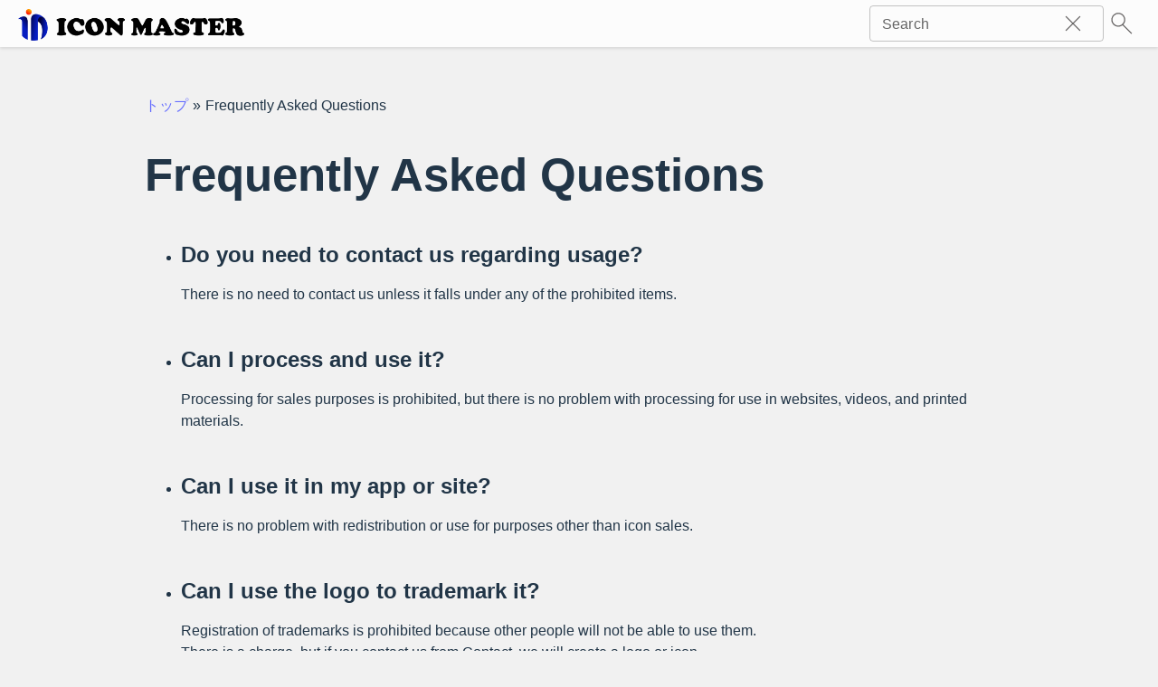

--- FILE ---
content_type: text/html; charset=utf-8
request_url: https://icon-master.com/faq
body_size: 3681
content:
<!DOCTYPE html>
<html lang="en">
	<head>
		<meta charset="UTF-8" />
		<link rel="icon" type="image/x-icon" href="/favicon.ico" />
		<meta name="viewport" content="width=device-width, initial-scale=1.0" />

		<title>FAQ | ICON MASTER</title>
		<meta name="description" content="It can be used in various situations such as icon material sites that can be used for commercial use, hobby sites, web design and business scenes such as promotional materials." />

		<meta property="og:title" content="FAQ | ICON MASTER" />
		<meta
			property="og:image"
			content="https://icon-master.web.app/images/OGP.jpg"
		/>
		<meta property="og:description" content="It can be used in various situations such as icon material sites that can be used for commercial use, hobby sites, web design and business scenes such as promotional materials." />
		<meta property="og:site_name" content="ICON MASTER" />
		<meta name="twitter:card" content="summary_large_image" />

		<link
			rel="alternate"
			hreflang="ja"
			href="https://icon-master.com/faq?lang=ja"
		/>
		<link
			rel="alternate"
			hreflang="en"
			href="https://icon-master.com/faq?lang=en"
		/>
		<link
			rel="alternate"
			hreflang="hi"
			href="https://icon-master.com/faq?lang=hi"
		/>
		<link
			rel="alternate"
			hreflang="zh"
			href="https://icon-master.com/faq?lang=zh"
		/>

		<script type="application/ld+json">{"@context": "http://schema.org","@type": "WebSite","url": "https://icon-master.com/","potentialAction": {"@type": "SearchAction","target": "https://icon-master.com/?s={search_term}","query-input": "required name=search_term"}}</script>

		<script
			async
			src="https://www.googletagmanager.com/gtag/js?id=G-DBQZEKGGTC"
		></script>
		<script>
			window.dataLayer = window.dataLayer || []
			function gtag() {
				dataLayer.push(arguments)
			}
			gtag('js', new Date())

			gtag('config', 'G-DBQZEKGGTC')
		</script>
		<script
			async
			src="https://pagead2.googlesyndication.com/pagead/js/adsbygoogle.js?client=ca-pub-7467522049327672"
			crossorigin="anonymous"
		></script>

		<script>
			window.__ICON__ = {"svgData":[],"count":0}
		</script>
		<style type="text/css">
			:root{width:100%;font-family:Inter,Avenir,Helvetica,Arial,sans-serif;font-size:16px;line-height:24px;font-weight:400;color-scheme:light dark;color:#ffffffde;font-synthesis:none;text-rendering:optimizeLegibility;-webkit-font-smoothing:antialiased;-moz-osx-font-smoothing:grayscale;-webkit-text-size-adjust:100%}*,*:before,*:after{-webkit-box-sizing:border-box;-moz-box-sizing:border-box;box-sizing:border-box}a{font-weight:500;color:#646cff;text-decoration:inherit}a:hover{color:#535bf2}html{min-width:100%;height:100%}body{width:100%;margin:0;display:flex;min-width:100%;min-height:100vh;height:auto;height:100%;background:#f1f1f1}@media (prefers-color-scheme: dark){body{background:#898989}}h1{font-size:3.2em;line-height:1.1}@media (prefers-color-scheme: dark){h1{color:#000}}h2{margin-top:3rem}@media (prefers-color-scheme: light){:root{color:#213547}a:hover{color:#747bff}}pre{overflow:scroll;border-radius:4px;max-width:100%;padding:.5rem 1rem}.model-viewer{width:100%;max-width:500px;height:500px;border-radius:4px;border:1px solid rgba(0,0,0,.3);margin:0 auto;z-index:0}@media screen and (max-width: 600px){.model-viewer{max-width:300px;height:300px}}.main-page{max-width:1000px;width:100vw;margin:0 auto;padding:50px 20px}.main-layout{min-height:100%;display:grid;grid-template-rows:1fr auto}.item-cente{display:flex;justify-content:center}.select-none{-webkit-user-select:none;user-select:none}.margin-top-default{margin-top:30px}.hide_pc{display:none}@media screen and (max-width: 699px){.hide_pc{display:block}}.hide_sp{display:block}@media screen and (max-width: 699px){.hide_sp{display:none}}.__card_1l9h0_1{border:1px solid rgba(0,0,0,.12);padding:12px;border-radius:10px}.__mail_1l9h0_7{font-weight:700;text-align:center;margin:30px 0 40px;font-size:24px}.__btn_area_1l9h0_14{display:flex;justify-content:center;column-gap:30px}.__btn_1l9h0_14{width:150px}.__sample_area_ttzpl_1{border-radius:4px;background:#ffffffb3;padding:20px}.__sample_image_area_ttzpl_7{width:48px;height:48px}.__sample_select_area_ttzpl_12{display:flex;justify-content:center;grid-gap:10px}.__sample_icons_ttzpl_18{display:flex;justify-content:center;grid-gap:10px;margin:20px 0 0}.__download_page_1vlgy_1{height:auto;display:flex;width:100%}@media screen and (max-width: 900px){.__download_page_1vlgy_1{display:block}}.__image_bg_1vlgy_11{width:300px;height:300px;background:linear-gradient(45deg,#fff 25%,transparent 25%,transparent 75%,#fff 75%),linear-gradient(45deg,#fff 25%,transparent 25%,transparent 75%,#fff 75%);background-color:#e6e6e6;background-size:40px 40px;background-position:0 0,20px 20px;margin:0 50px 0 0;display:flex;justify-content:center;align-items:center}@media screen and (max-width: 900px){.__image_bg_1vlgy_11{margin:0 auto 30px}}.__object_1vlgy_28{max-width:300px;max-height:300px}.__text_1vlgy_33{font-weight:700;margin:0}.__palette_1vlgy_38{border-radius:8px;background:#ffffffb3;padding:20px}.__slider_area_1vlgy_44{width:100%;margin:20px 0 0;border-radius:8px;background:#ffffffb3;padding:20px}.__slider_target_1vlgy_52{padding:40px 10px 0;max-width:388px;width:100%}.__input_1vlgy_58{border:1px solid #E6E6E6;border-radius:4px;padding:15px 10px;outline:none;font-size:16px;color:#676767;margin:0 0 20px}.__download_area_1vlgy_68{margin:20px auto 0;border-radius:8px;background:#fff;padding:20px}.__btn_area_1vlgy_75{display:flex;justify-content:center;column-gap:15px;margin-top:20px}.__btn_1vlgy_75{padding:8px;width:90px;font-size:16px;font-weight:700;border-radius:4px;border:1px solid #676767;border:none;color:#fff;background:#1a73e8;cursor:pointer}.__btn_1vlgy_75:hover{opacity:.7}.__explanation_1vlgy_99{white-space:pre-wrap}.__search_input_1pofp_1{margin:0 0 0 auto}.__not_found_1pofp_5{text-align:center;font-weight:700;font-size:50px;line-height:150px}@media screen and (max-width: 600px){.__not_found_1pofp_5{margin-top:50px}}.__image_area_1pofp_17{text-align:center;display:grid;grid-template-columns:1fr 1fr 1fr 1fr 1fr 1fr;grid-column-gap:30px;grid-row-gap:30px}@media screen and (max-width: 900px){.__image_area_1pofp_17{grid-template-columns:1fr 1fr 1fr 1fr}}@media screen and (max-width: 600px){.__image_area_1pofp_17{grid-template-columns:1fr 1fr 1fr}}.__target_image_1pofp_35{cursor:pointer;width:100%;border-radius:6px;padding:10px 0}@media (prefers-color-scheme: dark){.__target_image_1pofp_35{background:#ffffff4d}}.__target_image_1pofp_35:hover{opacity:.9}.__image_1pofp_17{height:48px;width:48px}.__image_1pofp_17>img{display:flex;justify-content:center;height:48px;width:48px}.__pagenation_1pofp_63{display:flex;justify-content:center;margin:50px 0 0}.__page_comments_1pofp_69{margin:50px 0 0;text-align:center}.__page_comments_1pofp_69>p{margin:5px 0}.__page_1qe3i_1{width:100%}.__input_1qe3i_5{border:1px solid #E6E6E6;border-radius:4px;padding:15px 10px;outline:none;font-size:16px;color:#676767;margin:0 0 30px}.__color_area_1qe3i_15{display:flex;column-gap:8px}@media screen and (max-width: 600px){.__color_area_1qe3i_15{display:grid;grid-template-columns:1fr 1fr 1fr 1fr 1fr 1fr}}.__color_item_1qe3i_26{width:25px;height:25px;border-radius:4px;cursor:pointer;margin-top:8px}@media screen and (max-width: 600px){.__color_item_1qe3i_26{width:35px;height:35px}}a{line-height:30px}.__main_member_area_bd257_5{display:grid;grid-template-columns:1fr 1fr;grid-column-gap:20px;margin-bottom:50px}@media screen and (max-width: 900px){.__main_member_area_bd257_5{display:block}}@media (prefers-color-scheme: dark){.__main_member_area_bd257_5{color:#000}}.__card_bd257_22{border-radius:8px;background:#ffffffb3;padding:20px}@media (prefers-color-scheme: dark){.__card_bd257_22{background:#ffffff4d}}@media screen and (max-width: 900px){.__card_bd257_22{margin-top:20px}}.__icon_bd257_38{display:flex;justify-content:center}.__icon_bd257_38>img{width:90px;height:90px;margin-top:-50px;object-fit:cover;border-radius:50%}.__card_two_bd257_51{border-radius:8px;background:#ffffffb3;padding:20px}@media (prefers-color-scheme: dark){.__card_two_bd257_51{background:#ffffff4d}}@media screen and (max-width: 900px){.__card_two_bd257_51{margin-top:50px}}.__text_right_bd257_67{text-align:right}.__card_site_bd257_71{border-radius:8px;background:#fff;padding:15px;border:1px solid rgba(0,0,0,.12)}@media (prefers-color-scheme: dark){.__card_site_bd257_71{background:#ffffff4d}}.__card_site_bd257_71>h3{margin:0}.__card_site_bd257_71>p{margin:0;padding:0 0 0 15px}.__description_bd257_92{margin:30px 0}.__search_area_1eozn_1{padding:6.25px 0 0}header{width:100vw;position:sticky;top:0;background:#fffc;box-shadow:0 2px 3px #0000001a;font-weight:700;z-index:99}.__main_header_1v8yl_11{max-width:1280px;margin:0 auto;font-size:24px;display:flex;padding:0 20px}@media screen and (max-width: 600px){.__main_header_1v8yl_11{display:block}}.__header_site_name_1v8yl_24{cursor:pointer;color:#000;text-decoration:none;height:55px}.__header_site_name_1v8yl_24:hover{color:#000}.__header_site_name_1v8yl_24>img{height:35px;margin:10px 0 0}.__color_1v8yl_40{width:40px;height:40px;border-radius:6px;margin:7.5px 0 0 auto;cursor:pointer}.__color_1v8yl_40:hover{opacity:.9}footer{background:#262626;width:100vw;color:#fff;padding:40px 0 30px}.__main_footer_n7tot_8{max-width:1280px;margin:0 auto;padding:0 20px}.__link_area_n7tot_14{display:flex;justify-content:center;flex-wrap:wrap;column-gap:50px;row-gap:20px;margin:0 0 50px}.__link_n7tot_14{font-size:16px;color:#fff;text-decoration:none;cursor:pointer}.__link_n7tot_14:hover{opacity:.7;color:#fff}.__copyright_n7tot_36{width:100%;text-align:center;font-size:12px}

		</style>
		<script type="module" crossorigin src="/assets/index-pDEgCrCm.js"></script>
		
	</head>

	<body>
		<div id="root"><link rel="preload" as="image" href="/images/logo_top.png"/><div class="main-layout"><div><header><div class="__main_header_1v8yl_11"><div><a href="/" class="__header_site_name_1v8yl_24"><img src="/images/logo_top.png"/></a></div></div></header><div class="main-page"><div id="breadcrumbs" itemProp="BreadcrumbList" itemType="http://schema.org/BreadcrumbList"><span itemProp="itemListElement" itemScope="" itemType="http://schema.org/ListItem"><a itemProp="item" href="/"><span itemProp="name">トップ</span></a><meta itemProp="position" content="1"/></span><span><span style="margin:0 5px">»</span><span itemProp="itemListElement" itemScope="" itemType="http://schema.org/ListItem"><span itemProp="name">Frequently Asked Questions</span><meta itemProp="position" content="2"/></span></span></div><div><h1>Frequently Asked Questions</h1><ul><li><h2>Do you need to contact us regarding usage?</h2><p>There is no need to contact us unless it falls under any of the prohibited items.</p></li><li><h2>Can I process and use it?</h2><p>Processing for sales purposes is prohibited, but there is no problem with processing for use in websites, videos, and printed materials.</p></li><li><h2>Can I use it in my app or site?</h2><p>There is no problem with redistribution or use for purposes other than icon sales.</p></li><li><h2>Can I use the logo to trademark it?</h2><p>Registration of trademarks is prohibited because other people will not be able to use them.<br/>There is a charge, but if you contact us from Contact, we will create a logo or icon.</p></li><li><h2>Is it free for commercial use?</h2><p>You don&#x27;t need to contact us and can use it for free. We also provide links using img tags, so there is no need to contact us about that.</p></li><li><h2>Can I use a direct link to the material?</h2><p>Basically, there is no problem even if you use a direct link or other posted links. Sending a large number of requests from the server side is prohibited.</p></li><li><h2>Can I use it as a video material?</h2><p>yes. Please feel free to use it.</p></li><li><h2>What file formats are available for download?</h2><p>&quot;SVG&quot;, &quot;JPEG&quot; and &quot;PNG&quot; are available.</p></li></ul></div></div></div><footer><div class="__main_footer_n7tot_8"><div class="__link_area_n7tot_14"><div><a href="/contact" class="__link_n7tot_14">Contact</a></div><div><a href="/member" class="__link_n7tot_14">Member</a></div><div><a href="/faq" class="__link_n7tot_14">FAQ</a></div><div><a href="/license" class="__link_n7tot_14">License</a></div><div><a href="/developer" class="__link_n7tot_14">Developer</a></div><div><a href="https://github.com/NAKAK10/IconMaster/discussions" target="_blank" class="__link_n7tot_14">Discussions</a></div><div><a href="/privacy" class="__link_n7tot_14">Privacy Policy</a></div></div><div class="__copyright_n7tot_36">©Copyright Keiju Nakashima &amp; Masashi Nakakura ! all right reserved.</div></div></footer></div></div>
	</body>
</html>


--- FILE ---
content_type: text/html; charset=utf-8
request_url: https://www.google.com/recaptcha/api2/aframe
body_size: 265
content:
<!DOCTYPE HTML><html><head><meta http-equiv="content-type" content="text/html; charset=UTF-8"></head><body><script nonce="rdSugr4P5sFuyuAujV7-ow">/** Anti-fraud and anti-abuse applications only. See google.com/recaptcha */ try{var clients={'sodar':'https://pagead2.googlesyndication.com/pagead/sodar?'};window.addEventListener("message",function(a){try{if(a.source===window.parent){var b=JSON.parse(a.data);var c=clients[b['id']];if(c){var d=document.createElement('img');d.src=c+b['params']+'&rc='+(localStorage.getItem("rc::a")?sessionStorage.getItem("rc::b"):"");window.document.body.appendChild(d);sessionStorage.setItem("rc::e",parseInt(sessionStorage.getItem("rc::e")||0)+1);localStorage.setItem("rc::h",'1769020408527');}}}catch(b){}});window.parent.postMessage("_grecaptcha_ready", "*");}catch(b){}</script></body></html>

--- FILE ---
content_type: image/svg+xml
request_url: https://icon-master.com/media/Search.svg
body_size: -92
content:
<svg xmlns="http://www.w3.org/2000/svg" width="48" height="48" data-name="レイヤー 1"><path d="M37.718 36.968 26.086 25.337a9.198 9.198 0 0 0 2.195-3.987c1.289-4.939-1.681-10.007-6.62-11.296a9.198 9.198 0 0 0-7.02.97 9.197 9.197 0 0 0-4.277 5.65c-.625 2.393-.28 4.885.971 7.019s3.257 3.652 5.649 4.277a9.207 9.207 0 0 0 7.02-.971 9.36 9.36 0 0 0 .964-.659l11.689 11.688 1.061-1.061Zm-20.354-10.45a7.704 7.704 0 0 1-4.734-3.584 7.708 7.708 0 0 1-.813-5.882 7.704 7.704 0 0 1 3.584-4.734 7.708 7.708 0 0 1 5.883-.813c4.139 1.081 6.628 5.327 5.548 9.466-1.081 4.139-5.325 6.627-9.466 5.548Z" style="fill:#666464"/></svg>

--- FILE ---
content_type: text/javascript; charset=utf-8
request_url: https://icon-master.com/assets/index-pDEgCrCm.js
body_size: 147578
content:
var cS=Object.defineProperty;var uS=(n,r,i)=>r in n?cS(n,r,{enumerable:!0,configurable:!0,writable:!0,value:i}):n[r]=i;var Li=(n,r,i)=>uS(n,typeof r!="symbol"?r+"":r,i);function fS(n,r){for(var i=0;i<r.length;i++){const l=r[i];if(typeof l!="string"&&!Array.isArray(l)){for(const c in l)if(c!=="default"&&!(c in n)){const u=Object.getOwnPropertyDescriptor(l,c);u&&Object.defineProperty(n,c,u.get?u:{enumerable:!0,get:()=>l[c]})}}}return Object.freeze(Object.defineProperty(n,Symbol.toStringTag,{value:"Module"}))}(function(){const r=document.createElement("link").relList;if(r&&r.supports&&r.supports("modulepreload"))return;for(const c of document.querySelectorAll('link[rel="modulepreload"]'))l(c);new MutationObserver(c=>{for(const u of c)if(u.type==="childList")for(const d of u.addedNodes)d.tagName==="LINK"&&d.rel==="modulepreload"&&l(d)}).observe(document,{childList:!0,subtree:!0});function i(c){const u={};return c.integrity&&(u.integrity=c.integrity),c.referrerPolicy&&(u.referrerPolicy=c.referrerPolicy),c.crossOrigin==="use-credentials"?u.credentials="include":c.crossOrigin==="anonymous"?u.credentials="omit":u.credentials="same-origin",u}function l(c){if(c.ep)return;c.ep=!0;const u=i(c);fetch(c.href,u)}})();function Tv(n){return n&&n.__esModule&&Object.prototype.hasOwnProperty.call(n,"default")?n.default:n}function UN(n){if(Object.prototype.hasOwnProperty.call(n,"__esModule"))return n;var r=n.default;if(typeof r=="function"){var i=function l(){return this instanceof l?Reflect.construct(r,arguments,this.constructor):r.apply(this,arguments)};i.prototype=r.prototype}else i={};return Object.defineProperty(i,"__esModule",{value:!0}),Object.keys(n).forEach(function(l){var c=Object.getOwnPropertyDescriptor(n,l);Object.defineProperty(i,l,c.get?c:{enumerable:!0,get:function(){return n[l]}})}),i}var Hf={exports:{}},Bi={};/**
 * @license React
 * react-jsx-runtime.production.js
 *
 * Copyright (c) Meta Platforms, Inc. and affiliates.
 *
 * This source code is licensed under the MIT license found in the
 * LICENSE file in the root directory of this source tree.
 */var Wg;function dS(){if(Wg)return Bi;Wg=1;var n=Symbol.for("react.transitional.element"),r=Symbol.for("react.fragment");function i(l,c,u){var d=null;if(u!==void 0&&(d=""+u),c.key!==void 0&&(d=""+c.key),"key"in c){u={};for(var m in c)m!=="key"&&(u[m]=c[m])}else u=c;return c=u.ref,{$$typeof:n,type:l,key:d,ref:c!==void 0?c:null,props:u}}return Bi.Fragment=r,Bi.jsx=i,Bi.jsxs=i,Bi}var Jg;function mS(){return Jg||(Jg=1,Hf.exports=dS()),Hf.exports}var g=mS(),Pf={exports:{}},ke={};/**
 * @license React
 * react.production.js
 *
 * Copyright (c) Meta Platforms, Inc. and affiliates.
 *
 * This source code is licensed under the MIT license found in the
 * LICENSE file in the root directory of this source tree.
 */var ey;function pS(){if(ey)return ke;ey=1;var n=Symbol.for("react.transitional.element"),r=Symbol.for("react.portal"),i=Symbol.for("react.fragment"),l=Symbol.for("react.strict_mode"),c=Symbol.for("react.profiler"),u=Symbol.for("react.consumer"),d=Symbol.for("react.context"),m=Symbol.for("react.forward_ref"),p=Symbol.for("react.suspense"),h=Symbol.for("react.memo"),v=Symbol.for("react.lazy"),E=Symbol.iterator;function x(j){return j===null||typeof j!="object"?null:(j=E&&j[E]||j["@@iterator"],typeof j=="function"?j:null)}var R={isMounted:function(){return!1},enqueueForceUpdate:function(){},enqueueReplaceState:function(){},enqueueSetState:function(){}},w=Object.assign,T={};function O(j,q,oe){this.props=j,this.context=q,this.refs=T,this.updater=oe||R}O.prototype.isReactComponent={},O.prototype.setState=function(j,q){if(typeof j!="object"&&typeof j!="function"&&j!=null)throw Error("takes an object of state variables to update or a function which returns an object of state variables.");this.updater.enqueueSetState(this,j,q,"setState")},O.prototype.forceUpdate=function(j){this.updater.enqueueForceUpdate(this,j,"forceUpdate")};function A(){}A.prototype=O.prototype;function k(j,q,oe){this.props=j,this.context=q,this.refs=T,this.updater=oe||R}var _=k.prototype=new A;_.constructor=k,w(_,O.prototype),_.isPureReactComponent=!0;var M=Array.isArray,$={H:null,A:null,T:null,S:null,V:null},H=Object.prototype.hasOwnProperty;function Y(j,q,oe,ie,ue,be){return oe=be.ref,{$$typeof:n,type:j,key:q,ref:oe!==void 0?oe:null,props:be}}function F(j,q){return Y(j.type,q,void 0,void 0,void 0,j.props)}function I(j){return typeof j=="object"&&j!==null&&j.$$typeof===n}function S(j){var q={"=":"=0",":":"=2"};return"$"+j.replace(/[=:]/g,function(oe){return q[oe]})}var P=/\/+/g;function X(j,q){return typeof j=="object"&&j!==null&&j.key!=null?S(""+j.key):q.toString(36)}function Z(){}function te(j){switch(j.status){case"fulfilled":return j.value;case"rejected":throw j.reason;default:switch(typeof j.status=="string"?j.then(Z,Z):(j.status="pending",j.then(function(q){j.status==="pending"&&(j.status="fulfilled",j.value=q)},function(q){j.status==="pending"&&(j.status="rejected",j.reason=q)})),j.status){case"fulfilled":return j.value;case"rejected":throw j.reason}}throw j}function ne(j,q,oe,ie,ue){var be=typeof j;(be==="undefined"||be==="boolean")&&(j=null);var ye=!1;if(j===null)ye=!0;else switch(be){case"bigint":case"string":case"number":ye=!0;break;case"object":switch(j.$$typeof){case n:case r:ye=!0;break;case v:return ye=j._init,ne(ye(j._payload),q,oe,ie,ue)}}if(ye)return ue=ue(j),ye=ie===""?"."+X(j,0):ie,M(ue)?(oe="",ye!=null&&(oe=ye.replace(P,"$&/")+"/"),ne(ue,q,oe,"",function(qe){return qe})):ue!=null&&(I(ue)&&(ue=F(ue,oe+(ue.key==null||j&&j.key===ue.key?"":(""+ue.key).replace(P,"$&/")+"/")+ye)),q.push(ue)),1;ye=0;var De=ie===""?".":ie+":";if(M(j))for(var Ae=0;Ae<j.length;Ae++)ie=j[Ae],be=De+X(ie,Ae),ye+=ne(ie,q,oe,be,ue);else if(Ae=x(j),typeof Ae=="function")for(j=Ae.call(j),Ae=0;!(ie=j.next()).done;)ie=ie.value,be=De+X(ie,Ae++),ye+=ne(ie,q,oe,be,ue);else if(be==="object"){if(typeof j.then=="function")return ne(te(j),q,oe,ie,ue);throw q=String(j),Error("Objects are not valid as a React child (found: "+(q==="[object Object]"?"object with keys {"+Object.keys(j).join(", ")+"}":q)+"). If you meant to render a collection of children, use an array instead.")}return ye}function z(j,q,oe){if(j==null)return j;var ie=[],ue=0;return ne(j,ie,"","",function(be){return q.call(oe,be,ue++)}),ie}function K(j){if(j._status===-1){var q=j._result;q=q(),q.then(function(oe){(j._status===0||j._status===-1)&&(j._status=1,j._result=oe)},function(oe){(j._status===0||j._status===-1)&&(j._status=2,j._result=oe)}),j._status===-1&&(j._status=0,j._result=q)}if(j._status===1)return j._result.default;throw j._result}var re=typeof reportError=="function"?reportError:function(j){if(typeof window=="object"&&typeof window.ErrorEvent=="function"){var q=new window.ErrorEvent("error",{bubbles:!0,cancelable:!0,message:typeof j=="object"&&j!==null&&typeof j.message=="string"?String(j.message):String(j),error:j});if(!window.dispatchEvent(q))return}else if(typeof process=="object"&&typeof process.emit=="function"){process.emit("uncaughtException",j);return}console.error(j)};function ee(){}return ke.Children={map:z,forEach:function(j,q,oe){z(j,function(){q.apply(this,arguments)},oe)},count:function(j){var q=0;return z(j,function(){q++}),q},toArray:function(j){return z(j,function(q){return q})||[]},only:function(j){if(!I(j))throw Error("React.Children.only expected to receive a single React element child.");return j}},ke.Component=O,ke.Fragment=i,ke.Profiler=c,ke.PureComponent=k,ke.StrictMode=l,ke.Suspense=p,ke.__CLIENT_INTERNALS_DO_NOT_USE_OR_WARN_USERS_THEY_CANNOT_UPGRADE=$,ke.__COMPILER_RUNTIME={__proto__:null,c:function(j){return $.H.useMemoCache(j)}},ke.cache=function(j){return function(){return j.apply(null,arguments)}},ke.cloneElement=function(j,q,oe){if(j==null)throw Error("The argument must be a React element, but you passed "+j+".");var ie=w({},j.props),ue=j.key,be=void 0;if(q!=null)for(ye in q.ref!==void 0&&(be=void 0),q.key!==void 0&&(ue=""+q.key),q)!H.call(q,ye)||ye==="key"||ye==="__self"||ye==="__source"||ye==="ref"&&q.ref===void 0||(ie[ye]=q[ye]);var ye=arguments.length-2;if(ye===1)ie.children=oe;else if(1<ye){for(var De=Array(ye),Ae=0;Ae<ye;Ae++)De[Ae]=arguments[Ae+2];ie.children=De}return Y(j.type,ue,void 0,void 0,be,ie)},ke.createContext=function(j){return j={$$typeof:d,_currentValue:j,_currentValue2:j,_threadCount:0,Provider:null,Consumer:null},j.Provider=j,j.Consumer={$$typeof:u,_context:j},j},ke.createElement=function(j,q,oe){var ie,ue={},be=null;if(q!=null)for(ie in q.key!==void 0&&(be=""+q.key),q)H.call(q,ie)&&ie!=="key"&&ie!=="__self"&&ie!=="__source"&&(ue[ie]=q[ie]);var ye=arguments.length-2;if(ye===1)ue.children=oe;else if(1<ye){for(var De=Array(ye),Ae=0;Ae<ye;Ae++)De[Ae]=arguments[Ae+2];ue.children=De}if(j&&j.defaultProps)for(ie in ye=j.defaultProps,ye)ue[ie]===void 0&&(ue[ie]=ye[ie]);return Y(j,be,void 0,void 0,null,ue)},ke.createRef=function(){return{current:null}},ke.forwardRef=function(j){return{$$typeof:m,render:j}},ke.isValidElement=I,ke.lazy=function(j){return{$$typeof:v,_payload:{_status:-1,_result:j},_init:K}},ke.memo=function(j,q){return{$$typeof:h,type:j,compare:q===void 0?null:q}},ke.startTransition=function(j){var q=$.T,oe={};$.T=oe;try{var ie=j(),ue=$.S;ue!==null&&ue(oe,ie),typeof ie=="object"&&ie!==null&&typeof ie.then=="function"&&ie.then(ee,re)}catch(be){re(be)}finally{$.T=q}},ke.unstable_useCacheRefresh=function(){return $.H.useCacheRefresh()},ke.use=function(j){return $.H.use(j)},ke.useActionState=function(j,q,oe){return $.H.useActionState(j,q,oe)},ke.useCallback=function(j,q){return $.H.useCallback(j,q)},ke.useContext=function(j){return $.H.useContext(j)},ke.useDebugValue=function(){},ke.useDeferredValue=function(j,q){return $.H.useDeferredValue(j,q)},ke.useEffect=function(j,q,oe){var ie=$.H;if(typeof oe=="function")throw Error("useEffect CRUD overload is not enabled in this build of React.");return ie.useEffect(j,q)},ke.useId=function(){return $.H.useId()},ke.useImperativeHandle=function(j,q,oe){return $.H.useImperativeHandle(j,q,oe)},ke.useInsertionEffect=function(j,q){return $.H.useInsertionEffect(j,q)},ke.useLayoutEffect=function(j,q){return $.H.useLayoutEffect(j,q)},ke.useMemo=function(j,q){return $.H.useMemo(j,q)},ke.useOptimistic=function(j,q){return $.H.useOptimistic(j,q)},ke.useReducer=function(j,q,oe){return $.H.useReducer(j,q,oe)},ke.useRef=function(j){return $.H.useRef(j)},ke.useState=function(j){return $.H.useState(j)},ke.useSyncExternalStore=function(j,q,oe){return $.H.useSyncExternalStore(j,q,oe)},ke.useTransition=function(){return $.H.useTransition()},ke.version="19.1.0",ke}var ty;function $d(){return ty||(ty=1,Pf.exports=pS()),Pf.exports}var b=$d();const ta=Tv(b),id=fS({__proto__:null,default:ta},[b]);var Ui={},ny;function hS(){if(ny)return Ui;ny=1,Object.defineProperty(Ui,"__esModule",{value:!0}),Ui.parse=d,Ui.serialize=h;const n=/^[\u0021-\u003A\u003C\u003E-\u007E]+$/,r=/^[\u0021-\u003A\u003C-\u007E]*$/,i=/^([.]?[a-z0-9]([a-z0-9-]{0,61}[a-z0-9])?)([.][a-z0-9]([a-z0-9-]{0,61}[a-z0-9])?)*$/i,l=/^[\u0020-\u003A\u003D-\u007E]*$/,c=Object.prototype.toString,u=(()=>{const x=function(){};return x.prototype=Object.create(null),x})();function d(x,R){const w=new u,T=x.length;if(T<2)return w;const O=(R==null?void 0:R.decode)||v;let A=0;do{const k=x.indexOf("=",A);if(k===-1)break;const _=x.indexOf(";",A),M=_===-1?T:_;if(k>M){A=x.lastIndexOf(";",k-1)+1;continue}const $=m(x,A,k),H=p(x,k,$),Y=x.slice($,H);if(w[Y]===void 0){let F=m(x,k+1,M),I=p(x,M,F);const S=O(x.slice(F,I));w[Y]=S}A=M+1}while(A<T);return w}function m(x,R,w){do{const T=x.charCodeAt(R);if(T!==32&&T!==9)return R}while(++R<w);return w}function p(x,R,w){for(;R>w;){const T=x.charCodeAt(--R);if(T!==32&&T!==9)return R+1}return w}function h(x,R,w){const T=(w==null?void 0:w.encode)||encodeURIComponent;if(!n.test(x))throw new TypeError(`argument name is invalid: ${x}`);const O=T(R);if(!r.test(O))throw new TypeError(`argument val is invalid: ${R}`);let A=x+"="+O;if(!w)return A;if(w.maxAge!==void 0){if(!Number.isInteger(w.maxAge))throw new TypeError(`option maxAge is invalid: ${w.maxAge}`);A+="; Max-Age="+w.maxAge}if(w.domain){if(!i.test(w.domain))throw new TypeError(`option domain is invalid: ${w.domain}`);A+="; Domain="+w.domain}if(w.path){if(!l.test(w.path))throw new TypeError(`option path is invalid: ${w.path}`);A+="; Path="+w.path}if(w.expires){if(!E(w.expires)||!Number.isFinite(w.expires.valueOf()))throw new TypeError(`option expires is invalid: ${w.expires}`);A+="; Expires="+w.expires.toUTCString()}if(w.httpOnly&&(A+="; HttpOnly"),w.secure&&(A+="; Secure"),w.partitioned&&(A+="; Partitioned"),w.priority)switch(typeof w.priority=="string"?w.priority.toLowerCase():void 0){case"low":A+="; Priority=Low";break;case"medium":A+="; Priority=Medium";break;case"high":A+="; Priority=High";break;default:throw new TypeError(`option priority is invalid: ${w.priority}`)}if(w.sameSite)switch(typeof w.sameSite=="string"?w.sameSite.toLowerCase():w.sameSite){case!0:case"strict":A+="; SameSite=Strict";break;case"lax":A+="; SameSite=Lax";break;case"none":A+="; SameSite=None";break;default:throw new TypeError(`option sameSite is invalid: ${w.sameSite}`)}return A}function v(x){if(x.indexOf("%")===-1)return x;try{return decodeURIComponent(x)}catch{return x}}function E(x){return c.call(x)==="[object Date]"}return Ui}hS();var ay="popstate";function gS(n={}){function r(l,c){let{pathname:u,search:d,hash:m}=l.location;return ld("",{pathname:u,search:d,hash:m},c.state&&c.state.usr||null,c.state&&c.state.key||"default")}function i(l,c){return typeof c=="string"?c:tl(c)}return vS(r,i,null,n)}function wt(n,r){if(n===!1||n===null||typeof n>"u")throw new Error(r)}function qn(n,r){if(!n){typeof console<"u"&&console.warn(r);try{throw new Error(r)}catch{}}}function yS(){return Math.random().toString(36).substring(2,10)}function ry(n,r){return{usr:n.state,key:n.key,idx:r}}function ld(n,r,i=null,l){return{pathname:typeof n=="string"?n:n.pathname,search:"",hash:"",...typeof r=="string"?Uo(r):r,state:i,key:r&&r.key||l||yS()}}function tl({pathname:n="/",search:r="",hash:i=""}){return r&&r!=="?"&&(n+=r.charAt(0)==="?"?r:"?"+r),i&&i!=="#"&&(n+=i.charAt(0)==="#"?i:"#"+i),n}function Uo(n){let r={};if(n){let i=n.indexOf("#");i>=0&&(r.hash=n.substring(i),n=n.substring(0,i));let l=n.indexOf("?");l>=0&&(r.search=n.substring(l),n=n.substring(0,l)),n&&(r.pathname=n)}return r}function vS(n,r,i,l={}){let{window:c=document.defaultView,v5Compat:u=!1}=l,d=c.history,m="POP",p=null,h=v();h==null&&(h=0,d.replaceState({...d.state,idx:h},""));function v(){return(d.state||{idx:null}).idx}function E(){m="POP";let O=v(),A=O==null?null:O-h;h=O,p&&p({action:m,location:T.location,delta:A})}function x(O,A){m="PUSH";let k=ld(T.location,O,A);h=v()+1;let _=ry(k,h),M=T.createHref(k);try{d.pushState(_,"",M)}catch($){if($ instanceof DOMException&&$.name==="DataCloneError")throw $;c.location.assign(M)}u&&p&&p({action:m,location:T.location,delta:1})}function R(O,A){m="REPLACE";let k=ld(T.location,O,A);h=v();let _=ry(k,h),M=T.createHref(k);d.replaceState(_,"",M),u&&p&&p({action:m,location:T.location,delta:0})}function w(O){let A=c.location.origin!=="null"?c.location.origin:c.location.href,k=typeof O=="string"?O:tl(O);return k=k.replace(/ $/,"%20"),wt(A,`No window.location.(origin|href) available to create URL for href: ${k}`),new URL(k,A)}let T={get action(){return m},get location(){return n(c,d)},listen(O){if(p)throw new Error("A history only accepts one active listener");return c.addEventListener(ay,E),p=O,()=>{c.removeEventListener(ay,E),p=null}},createHref(O){return r(c,O)},createURL:w,encodeLocation(O){let A=w(O);return{pathname:A.pathname,search:A.search,hash:A.hash}},push:x,replace:R,go(O){return d.go(O)}};return T}function Rv(n,r,i="/"){return bS(n,r,i,!1)}function bS(n,r,i,l){let c=typeof r=="string"?Uo(r):r,u=Oa(c.pathname||"/",i);if(u==null)return null;let d=_v(n);SS(d);let m=null;for(let p=0;m==null&&p<d.length;++p){let h=OS(u);m=$S(d[p],h,l)}return m}function _v(n,r=[],i=[],l=""){let c=(u,d,m)=>{let p={relativePath:m===void 0?u.path||"":m,caseSensitive:u.caseSensitive===!0,childrenIndex:d,route:u};p.relativePath.startsWith("/")&&(wt(p.relativePath.startsWith(l),`Absolute route path "${p.relativePath}" nested under path "${l}" is not valid. An absolute child route path must start with the combined path of all its parent routes.`),p.relativePath=p.relativePath.slice(l.length));let h=$a([l,p.relativePath]),v=i.concat(p);u.children&&u.children.length>0&&(wt(u.index!==!0,`Index routes must not have child routes. Please remove all child routes from route path "${h}".`),_v(u.children,r,v,h)),!(u.path==null&&!u.index)&&r.push({path:h,score:_S(h,u.index),routesMeta:v})};return n.forEach((u,d)=>{var m;if(u.path===""||!((m=u.path)!=null&&m.includes("?")))c(u,d);else for(let p of Av(u.path))c(u,d,p)}),r}function Av(n){let r=n.split("/");if(r.length===0)return[];let[i,...l]=r,c=i.endsWith("?"),u=i.replace(/\?$/,"");if(l.length===0)return c?[u,""]:[u];let d=Av(l.join("/")),m=[];return m.push(...d.map(p=>p===""?u:[u,p].join("/"))),c&&m.push(...d),m.map(p=>n.startsWith("/")&&p===""?"/":p)}function SS(n){n.sort((r,i)=>r.score!==i.score?i.score-r.score:AS(r.routesMeta.map(l=>l.childrenIndex),i.routesMeta.map(l=>l.childrenIndex)))}var xS=/^:[\w-]+$/,CS=3,ES=2,wS=1,TS=10,RS=-2,oy=n=>n==="*";function _S(n,r){let i=n.split("/"),l=i.length;return i.some(oy)&&(l+=RS),r&&(l+=ES),i.filter(c=>!oy(c)).reduce((c,u)=>c+(xS.test(u)?CS:u===""?wS:TS),l)}function AS(n,r){return n.length===r.length&&n.slice(0,-1).every((l,c)=>l===r[c])?n[n.length-1]-r[r.length-1]:0}function $S(n,r,i=!1){let{routesMeta:l}=n,c={},u="/",d=[];for(let m=0;m<l.length;++m){let p=l[m],h=m===l.length-1,v=u==="/"?r:r.slice(u.length)||"/",E=Ws({path:p.relativePath,caseSensitive:p.caseSensitive,end:h},v),x=p.route;if(!E&&h&&i&&!l[l.length-1].route.index&&(E=Ws({path:p.relativePath,caseSensitive:p.caseSensitive,end:!1},v)),!E)return null;Object.assign(c,E.params),d.push({params:c,pathname:$a([u,E.pathname]),pathnameBase:kS($a([u,E.pathnameBase])),route:x}),E.pathnameBase!=="/"&&(u=$a([u,E.pathnameBase]))}return d}function Ws(n,r){typeof n=="string"&&(n={path:n,caseSensitive:!1,end:!0});let[i,l]=MS(n.path,n.caseSensitive,n.end),c=r.match(i);if(!c)return null;let u=c[0],d=u.replace(/(.)\/+$/,"$1"),m=c.slice(1);return{params:l.reduce((h,{paramName:v,isOptional:E},x)=>{if(v==="*"){let w=m[x]||"";d=u.slice(0,u.length-w.length).replace(/(.)\/+$/,"$1")}const R=m[x];return E&&!R?h[v]=void 0:h[v]=(R||"").replace(/%2F/g,"/"),h},{}),pathname:u,pathnameBase:d,pattern:n}}function MS(n,r=!1,i=!0){qn(n==="*"||!n.endsWith("*")||n.endsWith("/*"),`Route path "${n}" will be treated as if it were "${n.replace(/\*$/,"/*")}" because the \`*\` character must always follow a \`/\` in the pattern. To get rid of this warning, please change the route path to "${n.replace(/\*$/,"/*")}".`);let l=[],c="^"+n.replace(/\/*\*?$/,"").replace(/^\/*/,"/").replace(/[\\.*+^${}|()[\]]/g,"\\$&").replace(/\/:([\w-]+)(\?)?/g,(d,m,p)=>(l.push({paramName:m,isOptional:p!=null}),p?"/?([^\\/]+)?":"/([^\\/]+)"));return n.endsWith("*")?(l.push({paramName:"*"}),c+=n==="*"||n==="/*"?"(.*)$":"(?:\\/(.+)|\\/*)$"):i?c+="\\/*$":n!==""&&n!=="/"&&(c+="(?:(?=\\/|$))"),[new RegExp(c,r?void 0:"i"),l]}function OS(n){try{return n.split("/").map(r=>decodeURIComponent(r).replace(/\//g,"%2F")).join("/")}catch(r){return qn(!1,`The URL path "${n}" could not be decoded because it is a malformed URL segment. This is probably due to a bad percent encoding (${r}).`),n}}function Oa(n,r){if(r==="/")return n;if(!n.toLowerCase().startsWith(r.toLowerCase()))return null;let i=r.endsWith("/")?r.length-1:r.length,l=n.charAt(i);return l&&l!=="/"?null:n.slice(i)||"/"}function jS(n,r="/"){let{pathname:i,search:l="",hash:c=""}=typeof n=="string"?Uo(n):n;return{pathname:i?i.startsWith("/")?i:NS(i,r):r,search:DS(l),hash:LS(c)}}function NS(n,r){let i=r.replace(/\/+$/,"").split("/");return n.split("/").forEach(c=>{c===".."?i.length>1&&i.pop():c!=="."&&i.push(c)}),i.length>1?i.join("/"):"/"}function qf(n,r,i,l){return`Cannot include a '${n}' character in a manually specified \`to.${r}\` field [${JSON.stringify(l)}].  Please separate it out to the \`to.${i}\` field. Alternatively you may provide the full path as a string in <Link to="..."> and the router will parse it for you.`}function zS(n){return n.filter((r,i)=>i===0||r.route.path&&r.route.path.length>0)}function $v(n){let r=zS(n);return r.map((i,l)=>l===r.length-1?i.pathname:i.pathnameBase)}function Mv(n,r,i,l=!1){let c;typeof n=="string"?c=Uo(n):(c={...n},wt(!c.pathname||!c.pathname.includes("?"),qf("?","pathname","search",c)),wt(!c.pathname||!c.pathname.includes("#"),qf("#","pathname","hash",c)),wt(!c.search||!c.search.includes("#"),qf("#","search","hash",c)));let u=n===""||c.pathname==="",d=u?"/":c.pathname,m;if(d==null)m=i;else{let E=r.length-1;if(!l&&d.startsWith("..")){let x=d.split("/");for(;x[0]==="..";)x.shift(),E-=1;c.pathname=x.join("/")}m=E>=0?r[E]:"/"}let p=jS(c,m),h=d&&d!=="/"&&d.endsWith("/"),v=(u||d===".")&&i.endsWith("/");return!p.pathname.endsWith("/")&&(h||v)&&(p.pathname+="/"),p}var $a=n=>n.join("/").replace(/\/\/+/g,"/"),kS=n=>n.replace(/\/+$/,"").replace(/^\/*/,"/"),DS=n=>!n||n==="?"?"":n.startsWith("?")?n:"?"+n,LS=n=>!n||n==="#"?"":n.startsWith("#")?n:"#"+n;function BS(n){return n!=null&&typeof n.status=="number"&&typeof n.statusText=="string"&&typeof n.internal=="boolean"&&"data"in n}var Ov=["POST","PUT","PATCH","DELETE"];new Set(Ov);var US=["GET",...Ov];new Set(US);var Ho=b.createContext(null);Ho.displayName="DataRouter";var uc=b.createContext(null);uc.displayName="DataRouterState";var jv=b.createContext({isTransitioning:!1});jv.displayName="ViewTransition";var HS=b.createContext(new Map);HS.displayName="Fetchers";var PS=b.createContext(null);PS.displayName="Await";var oa=b.createContext(null);oa.displayName="Navigation";var sl=b.createContext(null);sl.displayName="Location";var ia=b.createContext({outlet:null,matches:[],isDataRoute:!1});ia.displayName="Route";var Md=b.createContext(null);Md.displayName="RouteError";function qS(n,{relative:r}={}){wt(cl(),"useHref() may be used only in the context of a <Router> component.");let{basename:i,navigator:l}=b.useContext(oa),{hash:c,pathname:u,search:d}=ul(n,{relative:r}),m=u;return i!=="/"&&(m=u==="/"?i:$a([i,u])),l.createHref({pathname:m,search:d,hash:c})}function cl(){return b.useContext(sl)!=null}function la(){return wt(cl(),"useLocation() may be used only in the context of a <Router> component."),b.useContext(sl).location}var Nv="You should call navigate() in a React.useEffect(), not when your component is first rendered.";function zv(n){b.useContext(oa).static||b.useLayoutEffect(n)}function kv(){let{isDataRoute:n}=b.useContext(ia);return n?nx():GS()}function GS(){wt(cl(),"useNavigate() may be used only in the context of a <Router> component.");let n=b.useContext(Ho),{basename:r,navigator:i}=b.useContext(oa),{matches:l}=b.useContext(ia),{pathname:c}=la(),u=JSON.stringify($v(l)),d=b.useRef(!1);return zv(()=>{d.current=!0}),b.useCallback((p,h={})=>{if(qn(d.current,Nv),!d.current)return;if(typeof p=="number"){i.go(p);return}let v=Mv(p,JSON.parse(u),c,h.relative==="path");n==null&&r!=="/"&&(v.pathname=v.pathname==="/"?r:$a([r,v.pathname])),(h.replace?i.replace:i.push)(v,h.state,h)},[r,i,u,c,n])}b.createContext(null);function VS(){let{matches:n}=b.useContext(ia),r=n[n.length-1];return r?r.params:{}}function ul(n,{relative:r}={}){let{matches:i}=b.useContext(ia),{pathname:l}=la(),c=JSON.stringify($v(i));return b.useMemo(()=>Mv(n,JSON.parse(c),l,r==="path"),[n,c,l,r])}function IS(n,r){return Dv(n,r)}function Dv(n,r,i,l){var k;wt(cl(),"useRoutes() may be used only in the context of a <Router> component.");let{navigator:c,static:u}=b.useContext(oa),{matches:d}=b.useContext(ia),m=d[d.length-1],p=m?m.params:{},h=m?m.pathname:"/",v=m?m.pathnameBase:"/",E=m&&m.route;{let _=E&&E.path||"";Lv(h,!E||_.endsWith("*")||_.endsWith("*?"),`You rendered descendant <Routes> (or called \`useRoutes()\`) at "${h}" (under <Route path="${_}">) but the parent route path has no trailing "*". This means if you navigate deeper, the parent won't match anymore and therefore the child routes will never render.

Please change the parent <Route path="${_}"> to <Route path="${_==="/"?"*":`${_}/*`}">.`)}let x=la(),R;if(r){let _=typeof r=="string"?Uo(r):r;wt(v==="/"||((k=_.pathname)==null?void 0:k.startsWith(v)),`When overriding the location using \`<Routes location>\` or \`useRoutes(routes, location)\`, the location pathname must begin with the portion of the URL pathname that was matched by all parent routes. The current pathname base is "${v}" but pathname "${_.pathname}" was given in the \`location\` prop.`),R=_}else R=x;let w=R.pathname||"/",T=w;if(v!=="/"){let _=v.replace(/^\//,"").split("/");T="/"+w.replace(/^\//,"").split("/").slice(_.length).join("/")}let O=!u&&i&&i.matches&&i.matches.length>0?i.matches:Rv(n,{pathname:T});qn(E||O!=null,`No routes matched location "${R.pathname}${R.search}${R.hash}" `),qn(O==null||O[O.length-1].route.element!==void 0||O[O.length-1].route.Component!==void 0||O[O.length-1].route.lazy!==void 0,`Matched leaf route at location "${R.pathname}${R.search}${R.hash}" does not have an element or Component. This means it will render an <Outlet /> with a null value by default resulting in an "empty" page.`);let A=QS(O&&O.map(_=>Object.assign({},_,{params:Object.assign({},p,_.params),pathname:$a([v,c.encodeLocation?c.encodeLocation(_.pathname).pathname:_.pathname]),pathnameBase:_.pathnameBase==="/"?v:$a([v,c.encodeLocation?c.encodeLocation(_.pathnameBase).pathname:_.pathnameBase])})),d,i,l);return r&&A?b.createElement(sl.Provider,{value:{location:{pathname:"/",search:"",hash:"",state:null,key:"default",...R},navigationType:"POP"}},A):A}function YS(){let n=tx(),r=BS(n)?`${n.status} ${n.statusText}`:n instanceof Error?n.message:JSON.stringify(n),i=n instanceof Error?n.stack:null,l="rgba(200,200,200, 0.5)",c={padding:"0.5rem",backgroundColor:l},u={padding:"2px 4px",backgroundColor:l},d=null;return console.error("Error handled by React Router default ErrorBoundary:",n),d=b.createElement(b.Fragment,null,b.createElement("p",null,"💿 Hey developer 👋"),b.createElement("p",null,"You can provide a way better UX than this when your app throws errors by providing your own ",b.createElement("code",{style:u},"ErrorBoundary")," or"," ",b.createElement("code",{style:u},"errorElement")," prop on your route.")),b.createElement(b.Fragment,null,b.createElement("h2",null,"Unexpected Application Error!"),b.createElement("h3",{style:{fontStyle:"italic"}},r),i?b.createElement("pre",{style:c},i):null,d)}var FS=b.createElement(YS,null),XS=class extends b.Component{constructor(n){super(n),this.state={location:n.location,revalidation:n.revalidation,error:n.error}}static getDerivedStateFromError(n){return{error:n}}static getDerivedStateFromProps(n,r){return r.location!==n.location||r.revalidation!=="idle"&&n.revalidation==="idle"?{error:n.error,location:n.location,revalidation:n.revalidation}:{error:n.error!==void 0?n.error:r.error,location:r.location,revalidation:n.revalidation||r.revalidation}}componentDidCatch(n,r){console.error("React Router caught the following error during render",n,r)}render(){return this.state.error!==void 0?b.createElement(ia.Provider,{value:this.props.routeContext},b.createElement(Md.Provider,{value:this.state.error,children:this.props.component})):this.props.children}};function KS({routeContext:n,match:r,children:i}){let l=b.useContext(Ho);return l&&l.static&&l.staticContext&&(r.route.errorElement||r.route.ErrorBoundary)&&(l.staticContext._deepestRenderedBoundaryId=r.route.id),b.createElement(ia.Provider,{value:n},i)}function QS(n,r=[],i=null,l=null){if(n==null){if(!i)return null;if(i.errors)n=i.matches;else if(r.length===0&&!i.initialized&&i.matches.length>0)n=i.matches;else return null}let c=n,u=i==null?void 0:i.errors;if(u!=null){let p=c.findIndex(h=>h.route.id&&(u==null?void 0:u[h.route.id])!==void 0);wt(p>=0,`Could not find a matching route for errors on route IDs: ${Object.keys(u).join(",")}`),c=c.slice(0,Math.min(c.length,p+1))}let d=!1,m=-1;if(i)for(let p=0;p<c.length;p++){let h=c[p];if((h.route.HydrateFallback||h.route.hydrateFallbackElement)&&(m=p),h.route.id){let{loaderData:v,errors:E}=i,x=h.route.loader&&!v.hasOwnProperty(h.route.id)&&(!E||E[h.route.id]===void 0);if(h.route.lazy||x){d=!0,m>=0?c=c.slice(0,m+1):c=[c[0]];break}}}return c.reduceRight((p,h,v)=>{let E,x=!1,R=null,w=null;i&&(E=u&&h.route.id?u[h.route.id]:void 0,R=h.route.errorElement||FS,d&&(m<0&&v===0?(Lv("route-fallback",!1,"No `HydrateFallback` element provided to render during initial hydration"),x=!0,w=null):m===v&&(x=!0,w=h.route.hydrateFallbackElement||null)));let T=r.concat(c.slice(0,v+1)),O=()=>{let A;return E?A=R:x?A=w:h.route.Component?A=b.createElement(h.route.Component,null):h.route.element?A=h.route.element:A=p,b.createElement(KS,{match:h,routeContext:{outlet:p,matches:T,isDataRoute:i!=null},children:A})};return i&&(h.route.ErrorBoundary||h.route.errorElement||v===0)?b.createElement(XS,{location:i.location,revalidation:i.revalidation,component:R,error:E,children:O(),routeContext:{outlet:null,matches:T,isDataRoute:!0}}):O()},null)}function Od(n){return`${n} must be used within a data router.  See https://reactrouter.com/en/main/routers/picking-a-router.`}function ZS(n){let r=b.useContext(Ho);return wt(r,Od(n)),r}function WS(n){let r=b.useContext(uc);return wt(r,Od(n)),r}function JS(n){let r=b.useContext(ia);return wt(r,Od(n)),r}function jd(n){let r=JS(n),i=r.matches[r.matches.length-1];return wt(i.route.id,`${n} can only be used on routes that contain a unique "id"`),i.route.id}function ex(){return jd("useRouteId")}function tx(){var l;let n=b.useContext(Md),r=WS("useRouteError"),i=jd("useRouteError");return n!==void 0?n:(l=r.errors)==null?void 0:l[i]}function nx(){let{router:n}=ZS("useNavigate"),r=jd("useNavigate"),i=b.useRef(!1);return zv(()=>{i.current=!0}),b.useCallback(async(c,u={})=>{qn(i.current,Nv),i.current&&(typeof c=="number"?n.navigate(c):await n.navigate(c,{fromRouteId:r,...u}))},[n,r])}var iy={};function Lv(n,r,i){!r&&!iy[n]&&(iy[n]=!0,qn(!1,i))}b.memo(ax);function ax({routes:n,future:r,state:i}){return Dv(n,void 0,i,r)}function Nn(n){wt(!1,"A <Route> is only ever to be used as the child of <Routes> element, never rendered directly. Please wrap your <Route> in a <Routes>.")}function rx({basename:n="/",children:r=null,location:i,navigationType:l="POP",navigator:c,static:u=!1}){wt(!cl(),"You cannot render a <Router> inside another <Router>. You should never have more than one in your app.");let d=n.replace(/^\/*/,"/"),m=b.useMemo(()=>({basename:d,navigator:c,static:u,future:{}}),[d,c,u]);typeof i=="string"&&(i=Uo(i));let{pathname:p="/",search:h="",hash:v="",state:E=null,key:x="default"}=i,R=b.useMemo(()=>{let w=Oa(p,d);return w==null?null:{location:{pathname:w,search:h,hash:v,state:E,key:x},navigationType:l}},[d,p,h,v,E,x,l]);return qn(R!=null,`<Router basename="${d}"> is not able to match the URL "${p}${h}${v}" because it does not start with the basename, so the <Router> won't render anything.`),R==null?null:b.createElement(oa.Provider,{value:m},b.createElement(sl.Provider,{children:r,value:R}))}function ox({children:n,location:r}){return IS(sd(n),r)}function sd(n,r=[]){let i=[];return b.Children.forEach(n,(l,c)=>{if(!b.isValidElement(l))return;let u=[...r,c];if(l.type===b.Fragment){i.push.apply(i,sd(l.props.children,u));return}wt(l.type===Nn,`[${typeof l.type=="string"?l.type:l.type.name}] is not a <Route> component. All component children of <Routes> must be a <Route> or <React.Fragment>`),wt(!l.props.index||!l.props.children,"An index route cannot have child routes.");let d={id:l.props.id||u.join("-"),caseSensitive:l.props.caseSensitive,element:l.props.element,Component:l.props.Component,index:l.props.index,path:l.props.path,loader:l.props.loader,action:l.props.action,hydrateFallbackElement:l.props.hydrateFallbackElement,HydrateFallback:l.props.HydrateFallback,errorElement:l.props.errorElement,ErrorBoundary:l.props.ErrorBoundary,hasErrorBoundary:l.props.hasErrorBoundary===!0||l.props.ErrorBoundary!=null||l.props.errorElement!=null,shouldRevalidate:l.props.shouldRevalidate,handle:l.props.handle,lazy:l.props.lazy};l.props.children&&(d.children=sd(l.props.children,u)),i.push(d)}),i}var Ys="get",Fs="application/x-www-form-urlencoded";function fc(n){return n!=null&&typeof n.tagName=="string"}function ix(n){return fc(n)&&n.tagName.toLowerCase()==="button"}function lx(n){return fc(n)&&n.tagName.toLowerCase()==="form"}function sx(n){return fc(n)&&n.tagName.toLowerCase()==="input"}function cx(n){return!!(n.metaKey||n.altKey||n.ctrlKey||n.shiftKey)}function ux(n,r){return n.button===0&&(!r||r==="_self")&&!cx(n)}function cd(n=""){return new URLSearchParams(typeof n=="string"||Array.isArray(n)||n instanceof URLSearchParams?n:Object.keys(n).reduce((r,i)=>{let l=n[i];return r.concat(Array.isArray(l)?l.map(c=>[i,c]):[[i,l]])},[]))}function fx(n,r){let i=cd(n);return r&&r.forEach((l,c)=>{i.has(c)||r.getAll(c).forEach(u=>{i.append(c,u)})}),i}var js=null;function dx(){if(js===null)try{new FormData(document.createElement("form"),0),js=!1}catch{js=!0}return js}var mx=new Set(["application/x-www-form-urlencoded","multipart/form-data","text/plain"]);function Gf(n){return n!=null&&!mx.has(n)?(qn(!1,`"${n}" is not a valid \`encType\` for \`<Form>\`/\`<fetcher.Form>\` and will default to "${Fs}"`),null):n}function px(n,r){let i,l,c,u,d;if(lx(n)){let m=n.getAttribute("action");l=m?Oa(m,r):null,i=n.getAttribute("method")||Ys,c=Gf(n.getAttribute("enctype"))||Fs,u=new FormData(n)}else if(ix(n)||sx(n)&&(n.type==="submit"||n.type==="image")){let m=n.form;if(m==null)throw new Error('Cannot submit a <button> or <input type="submit"> without a <form>');let p=n.getAttribute("formaction")||m.getAttribute("action");if(l=p?Oa(p,r):null,i=n.getAttribute("formmethod")||m.getAttribute("method")||Ys,c=Gf(n.getAttribute("formenctype"))||Gf(m.getAttribute("enctype"))||Fs,u=new FormData(m,n),!dx()){let{name:h,type:v,value:E}=n;if(v==="image"){let x=h?`${h}.`:"";u.append(`${x}x`,"0"),u.append(`${x}y`,"0")}else h&&u.append(h,E)}}else{if(fc(n))throw new Error('Cannot submit element that is not <form>, <button>, or <input type="submit|image">');i=Ys,l=null,c=Fs,d=n}return u&&c==="text/plain"&&(d=u,u=void 0),{action:l,method:i.toLowerCase(),encType:c,formData:u,body:d}}function Nd(n,r){if(n===!1||n===null||typeof n>"u")throw new Error(r)}async function hx(n,r){if(n.id in r)return r[n.id];try{let i=await import(n.module);return r[n.id]=i,i}catch(i){return console.error(`Error loading route module \`${n.module}\`, reloading page...`),console.error(i),window.__reactRouterContext&&window.__reactRouterContext.isSpaMode,window.location.reload(),new Promise(()=>{})}}function gx(n){return n==null?!1:n.href==null?n.rel==="preload"&&typeof n.imageSrcSet=="string"&&typeof n.imageSizes=="string":typeof n.rel=="string"&&typeof n.href=="string"}async function yx(n,r,i){let l=await Promise.all(n.map(async c=>{let u=r.routes[c.route.id];if(u){let d=await hx(u,i);return d.links?d.links():[]}return[]}));return xx(l.flat(1).filter(gx).filter(c=>c.rel==="stylesheet"||c.rel==="preload").map(c=>c.rel==="stylesheet"?{...c,rel:"prefetch",as:"style"}:{...c,rel:"prefetch"}))}function ly(n,r,i,l,c,u){let d=(p,h)=>i[h]?p.route.id!==i[h].route.id:!0,m=(p,h)=>{var v;return i[h].pathname!==p.pathname||((v=i[h].route.path)==null?void 0:v.endsWith("*"))&&i[h].params["*"]!==p.params["*"]};return u==="assets"?r.filter((p,h)=>d(p,h)||m(p,h)):u==="data"?r.filter((p,h)=>{var E;let v=l.routes[p.route.id];if(!v||!v.hasLoader)return!1;if(d(p,h)||m(p,h))return!0;if(p.route.shouldRevalidate){let x=p.route.shouldRevalidate({currentUrl:new URL(c.pathname+c.search+c.hash,window.origin),currentParams:((E=i[0])==null?void 0:E.params)||{},nextUrl:new URL(n,window.origin),nextParams:p.params,defaultShouldRevalidate:!0});if(typeof x=="boolean")return x}return!0}):[]}function vx(n,r,{includeHydrateFallback:i}={}){return bx(n.map(l=>{let c=r.routes[l.route.id];if(!c)return[];let u=[c.module];return c.clientActionModule&&(u=u.concat(c.clientActionModule)),c.clientLoaderModule&&(u=u.concat(c.clientLoaderModule)),i&&c.hydrateFallbackModule&&(u=u.concat(c.hydrateFallbackModule)),c.imports&&(u=u.concat(c.imports)),u}).flat(1))}function bx(n){return[...new Set(n)]}function Sx(n){let r={},i=Object.keys(n).sort();for(let l of i)r[l]=n[l];return r}function xx(n,r){let i=new Set;return new Set(r),n.reduce((l,c)=>{let u=JSON.stringify(Sx(c));return i.has(u)||(i.add(u),l.push({key:u,link:c})),l},[])}var Cx=new Set([100,101,204,205]);function Ex(n,r){let i=typeof n=="string"?new URL(n,typeof window>"u"?"server://singlefetch/":window.location.origin):n;return i.pathname==="/"?i.pathname="_root.data":r&&Oa(i.pathname,r)==="/"?i.pathname=`${r.replace(/\/$/,"")}/_root.data`:i.pathname=`${i.pathname.replace(/\/$/,"")}.data`,i}function Bv(){let n=b.useContext(Ho);return Nd(n,"You must render this element inside a <DataRouterContext.Provider> element"),n}function wx(){let n=b.useContext(uc);return Nd(n,"You must render this element inside a <DataRouterStateContext.Provider> element"),n}var zd=b.createContext(void 0);zd.displayName="FrameworkContext";function Uv(){let n=b.useContext(zd);return Nd(n,"You must render this element inside a <HydratedRouter> element"),n}function Tx(n,r){let i=b.useContext(zd),[l,c]=b.useState(!1),[u,d]=b.useState(!1),{onFocus:m,onBlur:p,onMouseEnter:h,onMouseLeave:v,onTouchStart:E}=r,x=b.useRef(null);b.useEffect(()=>{if(n==="render"&&d(!0),n==="viewport"){let T=A=>{A.forEach(k=>{d(k.isIntersecting)})},O=new IntersectionObserver(T,{threshold:.5});return x.current&&O.observe(x.current),()=>{O.disconnect()}}},[n]),b.useEffect(()=>{if(l){let T=setTimeout(()=>{d(!0)},100);return()=>{clearTimeout(T)}}},[l]);let R=()=>{c(!0)},w=()=>{c(!1),d(!1)};return i?n!=="intent"?[u,x,{}]:[u,x,{onFocus:Hi(m,R),onBlur:Hi(p,w),onMouseEnter:Hi(h,R),onMouseLeave:Hi(v,w),onTouchStart:Hi(E,R)}]:[!1,x,{}]}function Hi(n,r){return i=>{n&&n(i),i.defaultPrevented||r(i)}}function Rx({page:n,...r}){let{router:i}=Bv(),l=b.useMemo(()=>Rv(i.routes,n,i.basename),[i.routes,n,i.basename]);return l?b.createElement(Ax,{page:n,matches:l,...r}):null}function _x(n){let{manifest:r,routeModules:i}=Uv(),[l,c]=b.useState([]);return b.useEffect(()=>{let u=!1;return yx(n,r,i).then(d=>{u||c(d)}),()=>{u=!0}},[n,r,i]),l}function Ax({page:n,matches:r,...i}){let l=la(),{manifest:c,routeModules:u}=Uv(),{basename:d}=Bv(),{loaderData:m,matches:p}=wx(),h=b.useMemo(()=>ly(n,r,p,c,l,"data"),[n,r,p,c,l]),v=b.useMemo(()=>ly(n,r,p,c,l,"assets"),[n,r,p,c,l]),E=b.useMemo(()=>{if(n===l.pathname+l.search+l.hash)return[];let w=new Set,T=!1;if(r.forEach(A=>{var _;let k=c.routes[A.route.id];!k||!k.hasLoader||(!h.some(M=>M.route.id===A.route.id)&&A.route.id in m&&((_=u[A.route.id])!=null&&_.shouldRevalidate)||k.hasClientLoader?T=!0:w.add(A.route.id))}),w.size===0)return[];let O=Ex(n,d);return T&&w.size>0&&O.searchParams.set("_routes",r.filter(A=>w.has(A.route.id)).map(A=>A.route.id).join(",")),[O.pathname+O.search]},[d,m,l,c,h,r,n,u]),x=b.useMemo(()=>vx(v,c),[v,c]),R=_x(v);return b.createElement(b.Fragment,null,E.map(w=>b.createElement("link",{key:w,rel:"prefetch",as:"fetch",href:w,...i})),x.map(w=>b.createElement("link",{key:w,rel:"modulepreload",href:w,...i})),R.map(({key:w,link:T})=>b.createElement("link",{key:w,...T})))}function $x(...n){return r=>{n.forEach(i=>{typeof i=="function"?i(r):i!=null&&(i.current=r)})}}var Hv=typeof window<"u"&&typeof window.document<"u"&&typeof window.document.createElement<"u";try{Hv&&(window.__reactRouterVersion="7.5.3")}catch{}function Mx({basename:n,children:r,window:i}){let l=b.useRef();l.current==null&&(l.current=gS({window:i,v5Compat:!0}));let c=l.current,[u,d]=b.useState({action:c.action,location:c.location}),m=b.useCallback(p=>{b.startTransition(()=>d(p))},[d]);return b.useLayoutEffect(()=>c.listen(m),[c,m]),b.createElement(rx,{basename:n,children:r,location:u.location,navigationType:u.action,navigator:c})}var Pv=/^(?:[a-z][a-z0-9+.-]*:|\/\/)/i,qv=b.forwardRef(function({onClick:r,discover:i="render",prefetch:l="none",relative:c,reloadDocument:u,replace:d,state:m,target:p,to:h,preventScrollReset:v,viewTransition:E,...x},R){let{basename:w}=b.useContext(oa),T=typeof h=="string"&&Pv.test(h),O,A=!1;if(typeof h=="string"&&T&&(O=h,Hv))try{let I=new URL(window.location.href),S=h.startsWith("//")?new URL(I.protocol+h):new URL(h),P=Oa(S.pathname,w);S.origin===I.origin&&P!=null?h=P+S.search+S.hash:A=!0}catch{qn(!1,`<Link to="${h}"> contains an invalid URL which will probably break when clicked - please update to a valid URL path.`)}let k=qS(h,{relative:c}),[_,M,$]=Tx(l,x),H=zx(h,{replace:d,state:m,target:p,preventScrollReset:v,relative:c,viewTransition:E});function Y(I){r&&r(I),I.defaultPrevented||H(I)}let F=b.createElement("a",{...x,...$,href:O||k,onClick:A||u?r:Y,ref:$x(R,M),target:p,"data-discover":!T&&i==="render"?"true":void 0});return _&&!T?b.createElement(b.Fragment,null,F,b.createElement(Rx,{page:k})):F});qv.displayName="Link";var Ox=b.forwardRef(function({"aria-current":r="page",caseSensitive:i=!1,className:l="",end:c=!1,style:u,to:d,viewTransition:m,children:p,...h},v){let E=ul(d,{relative:h.relative}),x=la(),R=b.useContext(uc),{navigator:w,basename:T}=b.useContext(oa),O=R!=null&&Ux(E)&&m===!0,A=w.encodeLocation?w.encodeLocation(E).pathname:E.pathname,k=x.pathname,_=R&&R.navigation&&R.navigation.location?R.navigation.location.pathname:null;i||(k=k.toLowerCase(),_=_?_.toLowerCase():null,A=A.toLowerCase()),_&&T&&(_=Oa(_,T)||_);const M=A!=="/"&&A.endsWith("/")?A.length-1:A.length;let $=k===A||!c&&k.startsWith(A)&&k.charAt(M)==="/",H=_!=null&&(_===A||!c&&_.startsWith(A)&&_.charAt(A.length)==="/"),Y={isActive:$,isPending:H,isTransitioning:O},F=$?r:void 0,I;typeof l=="function"?I=l(Y):I=[l,$?"active":null,H?"pending":null,O?"transitioning":null].filter(Boolean).join(" ");let S=typeof u=="function"?u(Y):u;return b.createElement(qv,{...h,"aria-current":F,className:I,ref:v,style:S,to:d,viewTransition:m},typeof p=="function"?p(Y):p)});Ox.displayName="NavLink";var jx=b.forwardRef(({discover:n="render",fetcherKey:r,navigate:i,reloadDocument:l,replace:c,state:u,method:d=Ys,action:m,onSubmit:p,relative:h,preventScrollReset:v,viewTransition:E,...x},R)=>{let w=Lx(),T=Bx(m,{relative:h}),O=d.toLowerCase()==="get"?"get":"post",A=typeof m=="string"&&Pv.test(m),k=_=>{if(p&&p(_),_.defaultPrevented)return;_.preventDefault();let M=_.nativeEvent.submitter,$=(M==null?void 0:M.getAttribute("formmethod"))||d;w(M||_.currentTarget,{fetcherKey:r,method:$,navigate:i,replace:c,state:u,relative:h,preventScrollReset:v,viewTransition:E})};return b.createElement("form",{ref:R,method:O,action:T,onSubmit:l?p:k,...x,"data-discover":!A&&n==="render"?"true":void 0})});jx.displayName="Form";function Nx(n){return`${n} must be used within a data router.  See https://reactrouter.com/en/main/routers/picking-a-router.`}function Gv(n){let r=b.useContext(Ho);return wt(r,Nx(n)),r}function zx(n,{target:r,replace:i,state:l,preventScrollReset:c,relative:u,viewTransition:d}={}){let m=kv(),p=la(),h=ul(n,{relative:u});return b.useCallback(v=>{if(ux(v,r)){v.preventDefault();let E=i!==void 0?i:tl(p)===tl(h);m(n,{replace:E,state:l,preventScrollReset:c,relative:u,viewTransition:d})}},[p,m,h,i,l,r,n,c,u,d])}function Vv(n){qn(typeof URLSearchParams<"u","You cannot use the `useSearchParams` hook in a browser that does not support the URLSearchParams API. If you need to support Internet Explorer 11, we recommend you load a polyfill such as https://github.com/ungap/url-search-params.");let r=b.useRef(cd(n)),i=b.useRef(!1),l=la(),c=b.useMemo(()=>fx(l.search,i.current?null:r.current),[l.search]),u=kv(),d=b.useCallback((m,p)=>{const h=cd(typeof m=="function"?m(c):m);i.current=!0,u("?"+h,p)},[u,c]);return[c,d]}var kx=0,Dx=()=>`__${String(++kx)}__`;function Lx(){let{router:n}=Gv("useSubmit"),{basename:r}=b.useContext(oa),i=ex();return b.useCallback(async(l,c={})=>{let{action:u,method:d,encType:m,formData:p,body:h}=px(l,r);if(c.navigate===!1){let v=c.fetcherKey||Dx();await n.fetch(v,i,c.action||u,{preventScrollReset:c.preventScrollReset,formData:p,body:h,formMethod:c.method||d,formEncType:c.encType||m,flushSync:c.flushSync})}else await n.navigate(c.action||u,{preventScrollReset:c.preventScrollReset,formData:p,body:h,formMethod:c.method||d,formEncType:c.encType||m,replace:c.replace,state:c.state,fromRouteId:i,flushSync:c.flushSync,viewTransition:c.viewTransition})},[n,r,i])}function Bx(n,{relative:r}={}){let{basename:i}=b.useContext(oa),l=b.useContext(ia);wt(l,"useFormAction must be used inside a RouteContext");let[c]=l.matches.slice(-1),u={...ul(n||".",{relative:r})},d=la();if(n==null){u.search=d.search;let m=new URLSearchParams(u.search),p=m.getAll("index");if(p.some(v=>v==="")){m.delete("index"),p.filter(E=>E).forEach(E=>m.append("index",E));let v=m.toString();u.search=v?`?${v}`:""}}return(!n||n===".")&&c.route.index&&(u.search=u.search?u.search.replace(/^\?/,"?index&"):"?index"),i!=="/"&&(u.pathname=u.pathname==="/"?i:$a([i,u.pathname])),tl(u)}function Ux(n,r={}){let i=b.useContext(jv);wt(i!=null,"`useViewTransitionState` must be used within `react-router-dom`'s `RouterProvider`.  Did you accidentally import `RouterProvider` from `react-router`?");let{basename:l}=Gv("useViewTransitionState"),c=ul(n,{relative:r.relative});if(!i.isTransitioning)return!1;let u=Oa(i.currentLocation.pathname,l)||i.currentLocation.pathname,d=Oa(i.nextLocation.pathname,l)||i.nextLocation.pathname;return Ws(c.pathname,d)!=null||Ws(c.pathname,u)!=null}new TextEncoder;[...Cx];var Vf={exports:{}},Wt={};/**
 * @license React
 * react-dom.production.js
 *
 * Copyright (c) Meta Platforms, Inc. and affiliates.
 *
 * This source code is licensed under the MIT license found in the
 * LICENSE file in the root directory of this source tree.
 */var sy;function Hx(){if(sy)return Wt;sy=1;var n=$d();function r(p){var h="https://react.dev/errors/"+p;if(1<arguments.length){h+="?args[]="+encodeURIComponent(arguments[1]);for(var v=2;v<arguments.length;v++)h+="&args[]="+encodeURIComponent(arguments[v])}return"Minified React error #"+p+"; visit "+h+" for the full message or use the non-minified dev environment for full errors and additional helpful warnings."}function i(){}var l={d:{f:i,r:function(){throw Error(r(522))},D:i,C:i,L:i,m:i,X:i,S:i,M:i},p:0,findDOMNode:null},c=Symbol.for("react.portal");function u(p,h,v){var E=3<arguments.length&&arguments[3]!==void 0?arguments[3]:null;return{$$typeof:c,key:E==null?null:""+E,children:p,containerInfo:h,implementation:v}}var d=n.__CLIENT_INTERNALS_DO_NOT_USE_OR_WARN_USERS_THEY_CANNOT_UPGRADE;function m(p,h){if(p==="font")return"";if(typeof h=="string")return h==="use-credentials"?h:""}return Wt.__DOM_INTERNALS_DO_NOT_USE_OR_WARN_USERS_THEY_CANNOT_UPGRADE=l,Wt.createPortal=function(p,h){var v=2<arguments.length&&arguments[2]!==void 0?arguments[2]:null;if(!h||h.nodeType!==1&&h.nodeType!==9&&h.nodeType!==11)throw Error(r(299));return u(p,h,null,v)},Wt.flushSync=function(p){var h=d.T,v=l.p;try{if(d.T=null,l.p=2,p)return p()}finally{d.T=h,l.p=v,l.d.f()}},Wt.preconnect=function(p,h){typeof p=="string"&&(h?(h=h.crossOrigin,h=typeof h=="string"?h==="use-credentials"?h:"":void 0):h=null,l.d.C(p,h))},Wt.prefetchDNS=function(p){typeof p=="string"&&l.d.D(p)},Wt.preinit=function(p,h){if(typeof p=="string"&&h&&typeof h.as=="string"){var v=h.as,E=m(v,h.crossOrigin),x=typeof h.integrity=="string"?h.integrity:void 0,R=typeof h.fetchPriority=="string"?h.fetchPriority:void 0;v==="style"?l.d.S(p,typeof h.precedence=="string"?h.precedence:void 0,{crossOrigin:E,integrity:x,fetchPriority:R}):v==="script"&&l.d.X(p,{crossOrigin:E,integrity:x,fetchPriority:R,nonce:typeof h.nonce=="string"?h.nonce:void 0})}},Wt.preinitModule=function(p,h){if(typeof p=="string")if(typeof h=="object"&&h!==null){if(h.as==null||h.as==="script"){var v=m(h.as,h.crossOrigin);l.d.M(p,{crossOrigin:v,integrity:typeof h.integrity=="string"?h.integrity:void 0,nonce:typeof h.nonce=="string"?h.nonce:void 0})}}else h==null&&l.d.M(p)},Wt.preload=function(p,h){if(typeof p=="string"&&typeof h=="object"&&h!==null&&typeof h.as=="string"){var v=h.as,E=m(v,h.crossOrigin);l.d.L(p,v,{crossOrigin:E,integrity:typeof h.integrity=="string"?h.integrity:void 0,nonce:typeof h.nonce=="string"?h.nonce:void 0,type:typeof h.type=="string"?h.type:void 0,fetchPriority:typeof h.fetchPriority=="string"?h.fetchPriority:void 0,referrerPolicy:typeof h.referrerPolicy=="string"?h.referrerPolicy:void 0,imageSrcSet:typeof h.imageSrcSet=="string"?h.imageSrcSet:void 0,imageSizes:typeof h.imageSizes=="string"?h.imageSizes:void 0,media:typeof h.media=="string"?h.media:void 0})}},Wt.preloadModule=function(p,h){if(typeof p=="string")if(h){var v=m(h.as,h.crossOrigin);l.d.m(p,{as:typeof h.as=="string"&&h.as!=="script"?h.as:void 0,crossOrigin:v,integrity:typeof h.integrity=="string"?h.integrity:void 0})}else l.d.m(p)},Wt.requestFormReset=function(p){l.d.r(p)},Wt.unstable_batchedUpdates=function(p,h){return p(h)},Wt.useFormState=function(p,h,v){return d.H.useFormState(p,h,v)},Wt.useFormStatus=function(){return d.H.useHostTransitionStatus()},Wt.version="19.1.0",Wt}var cy;function Iv(){if(cy)return Vf.exports;cy=1;function n(){if(!(typeof __REACT_DEVTOOLS_GLOBAL_HOOK__>"u"||typeof __REACT_DEVTOOLS_GLOBAL_HOOK__.checkDCE!="function"))try{__REACT_DEVTOOLS_GLOBAL_HOOK__.checkDCE(n)}catch(r){console.error(r)}}return n(),Vf.exports=Hx(),Vf.exports}var Yv=Iv();const Ns=Tv(Yv),Px="inquiry",qx="About HP/design creation",Gx="We can handle a wide range of things such as creating HP, creating logos and posters.",Vx='I want you to add such an icon to "ICON MASTER"!',Ix="Contributing Icons",Yx="You can accept a pull request from github and contribute by email from here.",Fx="Contributor information can also be included on this site if desired.",Xx="make a copy",Kx="start mailer",Qx={title:Px,create:qx,comment1:Gx,comment2:Vx,contribution:Ix,comment3:Yx,comment4:Fx,copy:Xx,mailer:Kx},Zx="お問い合わせ",Wx="HP/デザインの作成について",Jx="HPの作成・ロゴやポスターなどの作成など幅広く対応可能です。",e2="こんなアイコンを「ICON MASTER」に追加して欲しい!ということにも対抗可能です。",t2="アイコンの寄稿について",n2="githubからPull Request(プルリクエスト)での受付とコチラからメールで寄稿することができます。",a2="また、ご希望があれば寄稿者の情報を本サイトに記載することも可能です。",r2="コピーする",o2="メーラー起動",i2={title:Zx,create:Wx,comment1:Jx,comment2:e2,contribution:t2,comment3:n2,comment4:a2,copy:r2,mailer:o2},l2="जाँच करना",s2="एचपी/डिजाइन निर्माण के बारे में",c2="हम एचपी बनाने, लोगो और पोस्टर बनाने जैसी कई चीजों को संभाल सकते हैं।",u2='मैं चाहता हूं कि आप इस तरह के एक आइकन को "आइकॉन मास्टर" में जोड़ दें!',f2="योगदान करने वाले प्रतीक",d2="आप जीथब से पुल अनुरोध स्वीकार कर सकते हैं और यहां से ईमेल द्वारा योगदान कर सकते हैं।",m2="यदि वांछित हो तो इस साइट पर योगदानकर्ता की जानकारी भी शामिल की जा सकती है।",p2="एक प्रतिलिपि बना लो",h2="मेलर शुरू करें",g2={title:l2,create:s2,comment1:c2,comment2:u2,contribution:f2,comment3:d2,comment4:m2,copy:p2,mailer:h2},y2="询问",v2="关于惠普/设计创作",b2="我们可以处理各种各样的事情，例如创建 HP、创建徽标和海报。",S2="我希望您将这样的图标添加到“ICON MASTER”中！",x2="贡献图标",C2="您可以接受来自 github 的拉取请求，并从此处通过电子邮件进行贡献。",E2="如果需要，贡献者信息也可以包含在此站点上。",w2="复印",T2="启动邮件程序",R2={title:y2,create:v2,comment1:b2,comment2:S2,contribution:x2,comment3:C2,comment4:E2,copy:w2,mailer:T2},_2="use as a link",A2="In most cases, this can be obtained by inserting a hyphen (-) in the space portion of the name.",$2='The structure of the link consists of "https://icon-master.com/media/" + "name" + ".svg".',M2="Below is the sample code.",O2="Select color by link",j2="The first uses direct links. Therefore, it is displayed faster than the second sample code because there is no processing inside.",N2='You can change it with "https://icon-master.com/i/" + "name" + "/hex".',z2="Get as a string (server only)",k2='It is also possible to set a "query". "type=base64" or "type=base64url"',D2="Change color of svg (css)",L2="If CORS is displayed in the console, download it.",B2="Also note that the default size is 48px. If you want to use other than 48px, please download.",U2='Use with "Vue"',H2='Use with "Vue3"',P2='Use with "Vue3(setup)"',q2='Use with "Vue2"',G2='Use with "React"',V2="See sample in action",I2={heading1:_2,commnet1:A2,commnet2:$2,commnet3:M2,heading2:O2,commnet4:j2,commnet5:N2,heading3:z2,commnet6:k2,heading4:D2,commnet7:L2,commnet8:B2,vue:U2,vue3:H2,vue3setup:P2,vue2:q2,react:G2,comment6:V2},Y2="リンクとして、使用する",F2="ほとんどの場合は、名前のスペースの部分にハイフン(-)を入れることで取得することができます。",X2='リンクの構成としては、"https://icon-master.com/media/" + "名前" + ".svg" で構成されています。',K2="下記が、サンプルコードになります。",Q2="リンクでカラーを選択する",Z2="1つ目は、直リンクを使用します。そのため、内部的に処理を挟んでいないため2つ目のサンプルコードと比べると高速に表示されます。",W2='"https://icon-master.com/i/" + "名前" + "/16進数" で変更することができます。',J2="文字列で取得する(サーバーのみ)",eC='"query"を設定することも可能です。"type=base64" or "type=base64url"',tC="svgのカラーを変更する(css)",nC="CORSがconsoleに表示される場合は、ダウンロードを行なってください。",aC="また、デフォルトではサイズが48pxに指定されている点にも注意が必要です。48px以外にも使用したい場合は、ダウンロードを行なってください。",rC='"Vue"で使用する',oC='"Vue3"で使う',iC='"Vue3(setup)"で使う',lC='"Vue2"で使う',sC='"React"で使用する',cC="サンプルの動作を確認する",uC={heading1:Y2,commnet1:F2,commnet2:X2,commnet3:K2,heading2:Q2,commnet4:Z2,commnet5:W2,heading3:J2,commnet6:eC,heading4:tC,commnet7:nC,commnet8:aC,vue:rC,vue3:oC,vue3setup:iC,vue2:lC,react:sC,comment6:cC},fC="लिंक के रूप में उपयोग करें",dC="ज्यादातर मामलों में, यह नाम के स्पेस वाले हिस्से में एक हाइफ़न (-) डालकर प्राप्त किया जा सकता है।",mC='लिंक की संरचना में "https://icon-master.com/media/" + "नाम" + ".svg" शामिल हैं।',pC="नीचे नमूना कोड है।",hC="लिंक द्वारा रंग चुनें",gC="पहला सीधा लिंक का उपयोग करता है। इसलिए, यह दूसरे नमूना कोड की तुलना में तेज़ी से प्रदर्शित होता है क्योंकि अंदर कोई प्रसंस्करण नहीं होता है।",yC='आप इसे "https://icon-master.com/i/" + "name" + "/hex" से बदल सकते हैं।',vC="एक स्ट्रिंग के रूप में प्राप्त करें (केवल सर्वर)",bC='"क्वेरी" सेट करना भी संभव है। "टाइप = बेस 64" या "टाइप = बेस 64 यूआरएल"',SC="एसवीजी (सीएसएस) का रंग बदलें",xC="यदि CORS कंसोल में प्रदर्शित होता है, तो इसे डाउनलोड करें।",CC="यह भी ध्यान दें कि डिफ़ॉल्ट आकार 48px है। यदि आप 48px के अलावा अन्य का उपयोग करना चाहते हैं, तो कृपया डाउनलोड करें।",EC='"Vue" के साथ प्रयोग करें',wC='"Vue3" के साथ प्रयोग करें',TC='"Vue3 (सेटअप)" के साथ प्रयोग करें',RC='"Vue2" के साथ प्रयोग करें',_C='"प्रतिक्रिया" के साथ प्रयोग करें',AC="कार्रवाई में नमूना देखें",$C={heading1:fC,commnet1:dC,commnet2:mC,commnet3:pC,heading2:hC,commnet4:gC,commnet5:yC,heading3:vC,commnet6:bC,heading4:SC,commnet7:xC,commnet8:CC,vue:EC,vue3:wC,vue3setup:TC,vue2:RC,react:_C,comment6:AC},MC="用作链接",OC="在大多数情况下，这可以通过在名称的空格部分插入一个连字符 (-) 来获得。",jC="链接的结构由“https://icon-master.com/media/”+“名称”+“.svg”组成。",NC="下面是示例代码。",zC="通过链接选择颜色",kC="第一种使用直接链接。所以比第二个示例代码显示得更快，因为里面没有任何处理。",DC="您可以使用“https://icon-master.com/i/”+“名称”+“/hex”更改它。",LC="以字符串形式获取（仅限服务器）",BC="也可以设置一个“查询”。 “type=base64”或“type=base64url”",UC="更改 svg (css) 的颜色",HC="如果控制台显示CORS，请下载。",PC="另请注意，默认大小为 48px。如果你想使用48px以外的，请下载。",qC="与“Vue”一起使用",GC="与“Vue3”一起使用",VC="与“Vue3（设置）”一起使用",IC="与“Vue2”一起使用",YC="与“反应”一起使用",FC="查看实际示例",XC={heading1:MC,commnet1:OC,commnet2:jC,commnet3:NC,heading2:zC,commnet4:kC,commnet5:DC,heading3:LC,commnet6:BC,heading4:UC,commnet7:HC,commnet8:PC,vue:qC,vue3:GC,vue3setup:VC,vue2:IC,react:YC,comment6:FC},KC="Explanation",QC=`The "Add" icon is typically used to indicate the action of adding or creating something new, such as adding a new item to a list, adding a new contact to an address book, or adding a new page to a document. increase. It can also be used to create accounts, schedule appointments, add products to your shopping cart, and more.

The icon is often displayed as a "+" sign and is easily recognizable. Its use is common in various applications and platforms, making it a widely understood symbol for adding content or creating something new.`,ZC=`It is known that tapping the “album” icon will display media files such as photos and videos.
It may also appear before displaying images that take a long time to load.`,WC=`"Alert" icons are used to indicate that a particular message or notification requires the user's immediate attention. You can use it to alert your users of errors, warnings, or notify them of important updates or actions that need to be taken. Warning icons are commonly displayed in software or web applications and can be displayed in various forms, such as a triangle with an exclamation mark or a bell icon.`,JC="The Annotate icon is used to indicate that users can add notes, comments, or additional information to a document or file. This icon is commonly used in document collaboration tools that allow multiple people to work on the same file and add annotations to specific parts of the document. Annotation icons can be displayed as speech bubbles, sticky notes, or pen/pencil symbols. Click to open a text box where the user can enter comments. The purpose of annotation icons is to facilitate communication and provide a way for users to add context or explanation to a document.",eE='"App" icons are used to represent menus or launchers for accessing various applications or software programs on the device. This icon is commonly found on mobile devices such as smartphones and tablets and is used to open a grid or list view of all apps installed on the device.',tE='It means "delete" or "return". This icon is used in text editors, browsers, etc. Used to remove user-entered text, URLs, etc. Also used to navigate back through pages or screens.',nE={explanation:KC,Add:QC,"After the rain":'This icon is used to give hope and cheer. For example, it represents escaping from a difficult situation. The "after the rain" icon represents learning from failure and leading to success, so it can be used to study for exams and acquire new skills.',Album:ZC,Alert:WC,Annotation:JC,Apps:eE,"Arrow back":"Used to indicate that the user is returning to the previous page. This icon is used in various types of software such as web pages, mobile apps, and desktop applications.","Arrow forward":'Represents the meaning of "proceed to the next". Used by websites and mobile apps to navigate users from the current page to the next page. It is also used to indicate swipe and scroll directions for slideshows, carousels, etc.',Backspace:tE,"Bar graph":"An icon representing data visualization. In general, when generating a graph on a website, it may take a certain amount of time, so by displaying this icon until it is displayed, you can create a site that is easy for users to understand."},aE="説明",rE=`「追加」アイコンは通常、リストに新しいアイテムを追加する、アドレス帳に新しい連絡先を追加する、ドキュメントに新しいページを追加するなど、何か新しいものを追加または作成するアクションを示すために使用されます。また、アカウントの作成、予約のスケジュール設定、ショッピング カートへの製品の追加などにも使用できます。

アイコンは「+」記号として表示されることが多く、簡単に認識できます。その使用はさまざまなアプリケーションやプラットフォームで一般的であり、コンテンツを追加したり、何か新しいものを作成したりするための広く理解されているシンボルになっています。`,oE=`「アルバム」アイコンをタップすると、写真や動画などのメディアファイルが表示されることが認知されています。
また、読み込み時間がかかる画像の表示の前に表示される場合もあります。`,iE="「アラート」アイコンは、ユーザーが特定のメッセージまたは通知にすぐに注意を払う必要があることを示すために使用されます。 これを使用して、ユーザーにエラー、警告を警告したり、重要な更新や実行する必要のあるアクションを通知したりできます。 警告アイコンは、一般的にソフトウェアまたは Web アプリケーションで表示され、感嘆符付きの三角形やベル アイコンなど、さまざまな形式で表示できます。",lE="「注釈」アイコンは、ユーザーがドキュメントまたはファイルにメモ、コメント、または追加情報を追加できることを示すために使用されます。 このアイコンは、複数のユーザーが同じファイルで作業し、ドキュメントの特定の部分に注釈を追加できるドキュメント コラボレーション ツールで一般的に使用されます。 注釈アイコンは、吹き出し、付箋、またはペン/鉛筆記号として表示できます。 クリックすると、ユーザーが注釈を入力できるテキスト ボックスが開きます。 注釈アイコンの目的は、コミュニケーションを促進し、ユーザーがドキュメントにコンテキストまたは説明を追加する方法を提供することです。",sE="「アプリ」アイコンは、デバイス上のさまざまなアプリケーションまたはソフトウェア プログラムにアクセスするためのメニューまたはランチャーを表すために使用されます。 このアイコンは、スマートフォンやタブレットなどのモバイル デバイスでよく見られ、デバイスにインストールされているすべてのアプリのグリッドまたはリスト ビューを開くために使用されます。",cE="「削除」または「戻る」の意味を表します。このアイコンは、テキストエディターやブラウザーなどで使用されます。ユーザーが入力したテキストやURLなどを削除するために使用されます。また、ページや画面を前のページに戻るためにも使用されます。",uE={explanation:aE,Add:rE,"After the rain":"このアイコンは希望や元気を与えるために使用されます。例えば、困難な状況から脱出していくことを表しています。「after the rain」アイコンは、失敗から学んで成功に導くことを表しているため、試験の勉強や新しいスキルの習得などにも使用できます。",Album:oE,Alert:iE,Annotation:lE,Apps:sE,"Arrow back":"ユーザーが前のページに戻ることを示すために使用されます。このアイコンはウェブページ、モバイルアプリ、デスクトップアプリケーションなど、さまざまなタイプのソフトウェアで利用されます。","Arrow forward":"「次へ進む」の意味を表します。ウェブサイトやモバイルアプリにおいて、ユーザーが現在のページから次のページに進むために使用されます。また、スライドショーやカルーセルなどのスワイプやスクロールの向きを示すのにも使われます。",Backspace:cE,"Bar graph":"データの可視化を表すアイコンです。一般的にWebサイトでグラフを生成する場合に、一定数時間がかかる場合があり、表示までこのアイコンを表示しておくことで、ユーザーにとってわかりやすいサイトを作成することができます。"},fE="व्याख्या",dE=`"जोड़ें" आइकन का उपयोग आमतौर पर कुछ नया जोड़ने या बनाने की क्रिया को इंगित करने के लिए किया जाता है, जैसे किसी सूची में एक नया आइटम जोड़ना, पता पुस्तिका में एक नया संपर्क जोड़ना या दस्तावेज़ में एक नया पृष्ठ जोड़ना। इसका उपयोग खाते बनाने, अपॉइंटमेंट शेड्यूल करने, अपने शॉपिंग कार्ट में उत्पाद जोड़ने आदि के लिए भी किया जा सकता है।

आइकन को अक्सर "+" चिह्न के रूप में प्रदर्शित किया जाता है और इसे आसानी से पहचाना जा सकता है। इसका उपयोग विभिन्न अनुप्रयोगों और प्लेटफार्मों में आम है, जो इसे सामग्री जोड़ने या कुछ नया बनाने के लिए व्यापक रूप से समझा जाने वाला प्रतीक बनाता है।`,mE=`यह ज्ञात है कि "एल्बम" आइकन पर टैप करने से फ़ोटो और वीडियो जैसी मीडिया फ़ाइलें प्रदर्शित होंगी।
यह लोड होने में लंबा समय लेने वाली छवियों को प्रदर्शित करने से पहले भी प्रकट हो सकता है।`,pE='"अलर्ट" आइकन का उपयोग यह इंगित करने के लिए किया जाता है कि किसी विशेष संदेश या अधिसूचना को उपयोगकर्ता से तत्काल ध्यान देने की आवश्यकता होती है। आप इसका उपयोग अपने उपयोगकर्ताओं को त्रुटियों, चेतावनियों के प्रति सचेत करने के लिए, या उन्हें महत्वपूर्ण अद्यतनों या कार्यों के बारे में सूचित करने के लिए कर सकते हैं जिन्हें करने की आवश्यकता है। चेतावनी चिह्न आमतौर पर सॉफ़्टवेयर या वेब अनुप्रयोगों में प्रदर्शित होते हैं और इन्हें विभिन्न रूपों में प्रदर्शित किया जा सकता है, जैसे विस्मयादिबोधक चिह्न या घंटी आइकन वाला त्रिकोण।',hE="एनोटेट आइकन का उपयोग यह इंगित करने के लिए किया जाता है कि उपयोगकर्ता किसी दस्तावेज़ या फ़ाइल में नोट्स, टिप्पणियां या अतिरिक्त जानकारी जोड़ सकते हैं। यह आइकन आमतौर पर दस्तावेज़ सहयोग टूल में उपयोग किया जाता है जो कई लोगों को एक ही फ़ाइल पर काम करने और दस्तावेज़ के विशिष्ट भागों में एनोटेशन जोड़ने की अनुमति देता है। एनोटेशन आइकन को स्पीच बबल्स, स्टिकी नोट्स या पेन/पेंसिल प्रतीकों के रूप में प्रदर्शित किया जा सकता है। टेक्स्ट बॉक्स खोलने के लिए क्लिक करें जहां उपयोगकर्ता टिप्पणी दर्ज कर सकता है। एनोटेशन आइकन का उद्देश्य संचार को सुविधाजनक बनाना और उपयोगकर्ताओं को दस्तावेज़ में संदर्भ या स्पष्टीकरण जोड़ने का तरीका प्रदान करना है।",gE='डिवाइस पर विभिन्न एप्लिकेशन या सॉफ़्टवेयर प्रोग्राम तक पहुँचने के लिए मेनू या लॉन्चर का प्रतिनिधित्व करने के लिए "ऐप्स" आइकन का उपयोग किया जाता है। यह आइकन आमतौर पर स्मार्टफोन और टैबलेट जैसे मोबाइल उपकरणों पर पाया जाता है और इसका उपयोग डिवाइस पर इंस्टॉल किए गए सभी ऐप्स के ग्रिड या सूची दृश्य को खोलने के लिए किया जाता है।',yE='इसका अर्थ है "हटाएं" या "वापसी"। इस आइकन का उपयोग टेक्स्ट एडिटर्स, ब्राउजर आदि में किया जाता है। उपयोगकर्ता द्वारा दर्ज टेक्स्ट, यूआरएल आदि को हटाने के लिए उपयोग किया जाता है। पृष्ठों या स्क्रीन के माध्यम से वापस नेविगेट करने के लिए भी उपयोग किया जाता है।',vE={explanation:fE,Add:dE,"After the rain":'यह आइकन आशा और उत्साह देने के लिए प्रयोग किया जाता है। उदाहरण के लिए, यह एक कठिन परिस्थिति से बचने का प्रतिनिधित्व करता है। "बारिश के बाद" आइकन विफलता से सीखने और सफलता की ओर ले जाने का प्रतिनिधित्व करता है, इसलिए इसका उपयोग परीक्षाओं के लिए अध्ययन करने और नए कौशल हासिल करने के लिए किया जा सकता है।',Album:mE,Alert:pE,Annotation:hE,Apps:gE,"Arrow back":"यह इंगित करने के लिए उपयोग किया जाता है कि उपयोगकर्ता पिछले पृष्ठ पर लौट रहा है। इस आइकन का उपयोग विभिन्न प्रकार के सॉफ़्टवेयर जैसे वेब पेज, मोबाइल ऐप और डेस्कटॉप एप्लिकेशन में किया जाता है।","Arrow forward":'"अगले पर आगे बढ़ें" के अर्थ का प्रतिनिधित्व करता है। वेबसाइटों और मोबाइल ऐप्स द्वारा उपयोगकर्ताओं को वर्तमान पृष्ठ से अगले पृष्ठ पर नेविगेट करने के लिए उपयोग किया जाता है। इसका उपयोग स्लाइडशो, हिंडोला आदि के लिए स्वाइप और स्क्रॉल दिशाओं को इंगित करने के लिए भी किया जाता है।',Backspace:yE,"Bar graph":"डेटा विज़ुअलाइज़ेशन का प्रतिनिधित्व करने वाला एक आइकन। सामान्य तौर पर, किसी वेबसाइट पर ग्राफ़ बनाते समय, इसमें एक निश्चित समय लग सकता है, इसलिए इस आइकन को प्रदर्शित होने तक प्रदर्शित करके, आप एक ऐसी साइट बना सकते हैं जो उपयोगकर्ताओं के लिए समझने में आसान हो।"},bE="解释",SE=`“添加”图标通常用于指示添加或创建新内容的操作，例如向列表添加新项目、向地址簿添加新联系人或向文档添加新页面。它还可用于创建帐户、安排约会、将产品添加到购物车等。

该图标通常显示为“+”号，易于识别。它的使用在各种应用程序和平台中很常见，这使它成为一个被广泛理解的用于添加内容或创建新内容的符号。`,xE=`众所周知，点击“相册”图标会显示照片、视频等媒体文件。
它也可能出现在显示需要很长时间加载的图像之前。`,CE="“警报”图标用于指示特定消息或通知需要用户立即注意。您可以使用它来提醒您的用户错误、警告，或通知他们重要的更新或需要采取的行动。警告图标通常显示在软件或网络应用程序中，并且可以以多种形式显示，例如带有感叹号的三角形或铃铛图标。",EE="注释图标用于指示用户可以向文档或文件添加注释、注释或附加信息。此图标常用于文档协作工具，允许多人处理同一文件并向文档的特定部分添加注释。注释图标可以显示为对话气泡、便签或钢笔/铅笔符号。单击以打开一个文本框，用户可以在其中输入评论。注释图标的目的是促进交流，并为用户提供一种向文档添加上下文或解释的方法。",wE="“应用程序”图标用于表示用于访问设备上的各种应用程序或软件程序的菜单或启动器。此图标常见于智能手机和平板电脑等移动设备上，用于打开设备上安装的所有应用程序的网格或列表视图。",TE="它的意思是“删除”或“返回”。此图标用于文本编辑器、浏览器等。用于删除用户输入的文本、URL 等。也用于通过页面或屏幕向后导航。",RE={explanation:bE,Add:SE,"After the rain":"这个图标用于给予希望和欢呼。例如，它代表摆脱困境。 “雨后”图标代表从失败中学习并走向成功，因此可以用来学习考试和学习新技能。",Album:xE,Alert:CE,Annotation:EE,Apps:wE,"Arrow back":"用于表示用户正在返回上一页。此图标用于各种类型的软件，例如网页、移动应用程序和桌面应用程序。","Arrow forward":"代表“进行下一步”的意思。由网站和移动应用程序用于将用户从当前页面导航到下一页。它还用于指示幻灯片、轮播等的滑动和滚动方向。",Backspace:TE,"Bar graph":"代表数据可视化的图标。通常，在网站上生成图形时，可能需要一定的时间，因此通过显示此图标直到显示，您可以创建一个用户易于理解的网站。"},_E="Frequently Asked Questions",AE="Do you need to contact us regarding usage?",$E="There is no need to contact us unless it falls under any of the prohibited items.",ME="Can I process and use it?",OE="Processing for sales purposes is prohibited, but there is no problem with processing for use in websites, videos, and printed materials.",jE="Can I use it in my app or site?",NE="There is no problem with redistribution or use for purposes other than icon sales.",zE="Can I use the logo to trademark it?",kE="Registration of trademarks is prohibited because other people will not be able to use them.",DE="There is a charge, but if you contact us from Contact, we will create a logo or icon.",LE="Is it free for commercial use?",BE="You don't need to contact us and can use it for free. We also provide links using img tags, so there is no need to contact us about that.",UE="Can I use a direct link to the material?",HE="Basically, there is no problem even if you use a direct link or other posted links. Sending a large number of requests from the server side is prohibited.",PE="Can I use it as a video material?",qE="yes. Please feel free to use it.",GE="What file formats are available for download?",VE='"SVG", "JPEG" and "PNG" are available.',IE={title:_E,heading1:AE,comment1:$E,heading2:ME,comment2:OE,heading3:jE,comment3:NE,heading4:zE,comment4:kE,comment5:DE,heading5:LE,comment6:BE,heading6:UE,comment7:HE,heading7:PE,comment8:qE,heading8:GE,comment9:VE},YE="よくある質問",FE="使用に関しての連絡は必要ですか？",XE="禁止事項に該当しない限り、ご連絡等は必要ございません。",KE="加工して使っても良いですか",QE="販売目的での加工は禁止しておりますが、webサイトや動画・印刷物への使用のための加工は問題ございません。",ZE="アプリやサイトで使用しても良いですか",WE="再配布目的・アイコンの販売目的以外での使用は問題ございません。",JE="ロゴを使用して、商標をとっても良いですか?",ew="他の方が、使用できなくなるため商標の登録は禁止しております。",tw="有償ではございますが、Contactからご連絡をいただければロゴやアイコンを作成させていただきます。",nw="商用利用は無料で行えますか?",aw="連絡等は必要なく、無料で使用していただくことができます。imgタグを用いたリンクの提供もしていますので、そちらに関しましてもご連絡等は一切必要ございません。",rw="素材への直リンクを使用しても良いですか？",ow="基本的に、直リンクやその他掲載されいてるリンクを使用しても問題ないです。サーバー側から大量にリクエストを送ることは禁止しております。",iw="動画の素材として使用しても良いですか？",lw="はい。ご自由に使用していただければと思います。",sw="ダウンロードできるファイル形式はどのようなものがありますか？",cw='"SVG"と"JPEG"・"PNG"をご用意しております。',uw={title:YE,heading1:FE,comment1:XE,heading2:KE,comment2:QE,heading3:ZE,comment3:WE,heading4:JE,comment4:ew,comment5:tw,heading5:nw,comment6:aw,heading6:rw,comment7:ow,heading7:iw,comment8:lw,heading8:sw,comment9:cw},fw="बार बार पूछे जाने वाले प्रश्न",dw="क्या आपको उपयोग के संबंध में हमसे संपर्क करने की आवश्यकता है?",mw="जब तक यह किसी भी प्रतिबंधित आइटम के अंतर्गत नहीं आता है, तब तक हमसे संपर्क करने की कोई आवश्यकता नहीं है।",pw="क्या मैं इसे प्रोसेस और इस्तेमाल कर सकता हूं?",hw="बिक्री उद्देश्यों के लिए प्रसंस्करण प्रतिबंधित है, लेकिन वेबसाइटों, वीडियो और मुद्रित सामग्री में उपयोग के लिए प्रसंस्करण में कोई समस्या नहीं है।",gw="क्या मैं इसे अपने ऐप या साइट में इस्तेमाल कर सकता हूं?",yw="आइकन बिक्री के अलावा अन्य उद्देश्यों के लिए पुनर्वितरण या उपयोग में कोई समस्या नहीं है।",vw="क्या मैं इसे ट्रेडमार्क करने के लिए लोगो का उपयोग कर सकता हूँ?",bw="ट्रेडमार्क का पंजीकरण प्रतिबंधित है क्योंकि यह दूसरों को इसका उपयोग करने से रोकता है।",Sw="एक शुल्क है, लेकिन अगर आप हमसे संपर्क से संपर्क करते हैं, तो हम एक लोगो या आइकन बनाएंगे।",xw="क्या यह व्यावसायिक उपयोग के लिए मुफ़्त है?",Cw="आपको हमसे संपर्क करने की आवश्यकता नहीं है और आप इसे मुफ्त में उपयोग कर सकते हैं। हम img टैग का उपयोग करके भी लिंक प्रदान करते हैं, इसलिए इस बारे में हमसे संपर्क करने की कोई आवश्यकता नहीं है।",Ew="क्या मैं सामग्री के लिए सीधे लिंक का उपयोग कर सकता हूं?",ww="मूल रूप से, सीधे लिंक या अन्य पोस्ट किए गए लिंक का उपयोग करने में कोई समस्या नहीं है। सर्वर साइड से बड़ी संख्या में अनुरोध भेजना प्रतिबंधित है।",Tw="क्या मैं इसे वीडियो सामग्री के रूप में उपयोग कर सकता हूं?",Rw="हां। कृपया इसका खुलकर इस्तेमाल करें।",_w="डाउनलोड के लिए कौन से फ़ाइल स्वरूप उपलब्ध हैं?",Aw='"SVG", "JPEG" और "PNG" उपलब्ध हैं।',$w={title:fw,heading1:dw,comment1:mw,heading2:pw,comment2:hw,heading3:gw,comment3:yw,heading4:vw,comment4:bw,comment5:Sw,heading5:xw,comment6:Cw,heading6:Ew,comment7:ww,heading7:Tw,comment8:Rw,heading8:_w,comment9:Aw},Mw="经常问的问题",Ow="您需要就使用情况联系我们吗？",jw="除非属于任何违禁物品，否则无需与我们联系。",Nw="我可以加工和使用它吗？",zw="禁止以销售为目的进行处理，但以网站、视频和印刷材料为目的进行处理没有问题。",kw="我可以在我的应用程序或网站中使用它吗？",Dw="再分配或用于图标销售以外的目的没有问题。",Lw="我可以使用徽标为其注册商标吗？",Bw="禁止注册商标，因为其他人将无法使用它们。",Uw="需要付费，但如果您通过“联系方式”与我们联系，我们将创建一个徽标或图标。",Hw="它可以免费用于商业用途吗？",Pw="您无需联系我们，即可免费使用。我们还提供使用 img 标签的链接，因此无需就此与我们联系。",qw="我可以使用材料的直接链接吗？",Gw="基本上，即使您使用直接链接或其他发布的链接也没有问题。禁止从服务器端发送大量请求。",Vw="我可以将它用作视频资料吗？",Iw="是的。请放心使用。",Yw="有哪些文件格式可供下载？",Fw="“SVG”、“JPEG”、“PNG”可用。",Xw={title:Mw,heading1:Ow,comment1:jw,heading2:Nw,comment2:zw,heading3:kw,comment3:Dw,heading4:Lw,comment4:Bw,comment5:Uw,heading5:Hw,comment6:Pw,heading6:qw,comment7:Gw,heading7:Vw,comment8:Iw,heading8:Yw,comment9:Fw},Kw="About license",Qw='Regarding the use of icon materials stocked in "ICON MASTER",',Zw="Basically, it is free (free) without the need for contact, and as a design material for websites and DTP-based paper media,",Ww="In addition, it can be used as business materials such as PowerPoint and Excel materials.",Jw="Prohibited matter",eT="Use for the following purposes is prohibited.",tT='It is prohibited to redistribute the materials posted on "ICON MASTER" on the website, CD, etc., regardless of whether it is free or paid.',nT="It is also prohibited to use the material as a material for generators such as icons and font creation.",aT="It is prohibited to sell the material itself or the modified material on the material sales site.",rT='It is prohibited to acquire a trademark using the data downloaded from "ICON MASTER".',oT="Use of our icons on pornographic or sexual sites is prohibited.",iT="It is prohibited to use the icon of this site when attacking others on your own site or SNS.",lT="Acts such as excessive scraping are prohibited as they may overload the server.",sT={title:Kw,comment1:Qw,comment2:Zw,comment3:Ww,heading1:Jw,comment4:eT,comment5:tT,comment6:nT,comment7:aT,comment8:rT,comment9:oT,comment10:iT,comment11:lT},cT="ラインセンスについて",uT="「ICON MASTER」にストックしているアイコン素材の使用に関しては、",fT="基本的に連絡の必要なしで無料(フリー)で、WEBサイトやDTP系の紙媒体のデザイン素材として、",dT="また、パワーポイントやエクセル資料などのビジネス系の資料素材として使用可能です。",mT="禁止事項",pT="以下の用途での使用は禁止しています。",hT="WEBサイトやCDなどで「ICON MASTER」に掲載している素材を再配布することは無料、有料を問わず禁止です。",gT="また、素材をアイコンやフォント作成などのジェネレーターの素材として使用する事も禁止しています。",yT="素材販売サイトなどで素材そのものや改変した素材を販売する事は禁止です。",vT="「ICON MASTER」からダウンロードしたデータを使っての商標取得は禁止です。",bT="ポルノや性的なサイトに、弊社のアイコンをしようすることは禁止です。",ST="自社サイトやSNSなどで、他者を攻撃するような場合に本サイトのアイコンをしようすることは禁止です。",xT="過度なスクレイピングなどの行為は、サーバーに負荷を与える場合があるので禁止です。",CT={title:cT,comment1:uT,comment2:fT,comment3:dT,heading1:mT,comment4:pT,comment5:hT,comment6:gT,comment7:yT,comment8:vT,comment9:bT,comment10:ST,comment11:xT},ET="लाइसेंस बाबत",wT='"आइकन मास्टर" में भंडारित आइकन सामग्री के उपयोग के संबंध में,',TT="मूल रूप से, यह संपर्क की आवश्यकता के बिना मुफ़्त (मुफ़्त) है, और वेबसाइटों और डीटीपी-आधारित पेपर मीडिया के लिए डिज़ाइन सामग्री के रूप में,",RT="इसके अलावा, इसका उपयोग व्यावसायिक सामग्री जैसे PowerPoint और Excel सामग्री के रूप में किया जा सकता है।",_T="निषिद्ध पदार्थ",AT="निम्नलिखित उद्देश्यों के लिए उपयोग प्रतिबंधित है।",$T='"ICON MASTER" पर पोस्ट की गई सामग्री को वेबसाइट या सीडी पर पुनर्वितरित करना प्रतिबंधित है, भले ही यह मुफ़्त हो या भुगतान किया गया हो।',MT="आइकन और फ़ॉन्ट निर्माण जैसे जेनरेटर के लिए सामग्री के रूप में सामग्री का उपयोग करना भी प्रतिबंधित है।",OT="सामग्री बिक्री साइट पर स्वयं सामग्री या संशोधित सामग्री को बेचना प्रतिबंधित है।",jT='"ICON MASTER" से डाउनलोड किए गए डेटा का उपयोग करके ट्रेडमार्क प्राप्त करना प्रतिबंधित है।',NT="अश्लील या यौन साइटों पर हमारे आइकन का उपयोग प्रतिबंधित है।",zT="अपनी खुद की साइट या SNS पर दूसरों पर हमला करते समय इस साइट के आइकन का उपयोग करना प्रतिबंधित है।",kT="अत्यधिक स्क्रैपिंग जैसे कार्य निषिद्ध हैं क्योंकि वे सर्वर को ओवरलोड कर सकते हैं।",DT={title:ET,comment1:wT,comment2:TT,comment3:RT,heading1:_T,comment4:AT,comment5:$T,comment6:MT,comment7:OT,comment8:jT,comment9:NT,comment10:zT,comment11:kT},LT="关于执照",BT="关于“ICON MASTER”中库存的图标素材的使用，",UT="基本上，它是免费的（免费），不需要联系，并且作为网站和基于 DTP 的纸质媒体的设计材料，",HT="此外，它还可以用作 PowerPoint 和 Excel 材料等业务材料。",PT="禁止事项",qT="禁止用于以下目的。",GT="禁止在网站、CD 等上重新分发“ICON MASTER”上发布的材料，无论是免费还是付费。",VT="也禁止将该素材用作图标和字体创建等生成器的素材。",IT="禁止在素材销售网站上销售素材本身或修改后的素材。",YT="禁止使用从“ICON MASTER”下载的数据获取商标。",FT="禁止在色情或色情网站上使用我们的图标。",XT="禁止在自己的网站或SNS上攻击他人时使用本网站的图标。",KT="禁止过度抓取等行为，因为它们可能会使服务器过载。",QT={title:LT,comment1:BT,comment2:UT,comment3:HT,heading1:PT,comment4:qT,comment5:GT,comment6:VT,comment7:IT,comment8:YT,comment9:FT,comment10:XT,comment11:KT},ZT="member",WT="programmer",JT="designer",eR="You can provide the icon by contacting us.",tR="If you can contact us with your name and icon image, we will display it on this screen.",nR={title:ZT,programmer:WT,designer:JT,comment1:eR,comment2:tR},aR="メンバー",rR="プログラマー",oR="デザイナー",iR="お問い合わせよりアイコンの提供を行っていただけます。",lR="名前やアイコン用の画像を合わせてご連絡いただければ、こちらの画面に表示させていただきます。",sR={title:aR,programmer:rR,designer:oR,comment1:iR,comment2:lR},cR="सदस्य",uR="प्रोग्रामर",fR="डिजाइनर",dR="आप हमसे संपर्क करके आइकन प्रदान कर सकते हैं।",mR="यदि आप अपने नाम और आइकन की छवि के साथ हमसे संपर्क कर सकते हैं, तो हम इसे इस स्क्रीन पर प्रदर्शित करेंगे।",pR={title:cR,programmer:uR,designer:fR,comment1:dR,comment2:mR},hR="成员",gR="程序员",yR="设计师",vR="您可以通过联系我们提供图标。",bR="如果您可以通过您的姓名和图标图像与我们联系，我们会将其显示在该屏幕上。",SR={title:hR,programmer:gR,designer:yR,comment1:vR,comment2:bR},xR="privacy policy",CR="What is personal data",ER="Personal data is information about a personal or material situation relating to an identified or identifiable individual. This includes, for example, online identifiers such as names, dates of birth, email addresses, postal addresses, phone numbers and IP addresses. In contrast, information of a general nature that cannot be used to identify you is not personal data. This includes, for example, the number of users of our website.",wR="Management of personal information",TR="We will prevent the loss, damage, leakage, and unauthorized use of personal information, take necessary measures to safely manage it, and appoint a personal information protection manager to safely manage personal information. In addition, we will endeavor to manage personal information in an accurate and up-to-date state within the scope of the purpose of use.",RR="Management of personal information",_R="Personal information may be provided to third parties within the scope of laws and regulations only in the following cases.",AR="When there is the consent of the customer himself/herself.",$R="When a request for disclosure is received from a public institution or a person entrusted by them.",MR="When there is a danger to life or property, urgent disclosure is required, and it is difficult to obtain the customer's consent.",OR="When entrusting part or all of the business necessary for the operation of our company to a third party, or when transferring business.",jR='In addition, when permitted by the Act on the Protection of Personal Information (hereinafter referred to as the "Personal Information Protection Act") and other laws and regulations.',NR="google analytics",zR=`This site uses Google's access analysis tool "Google Analytics". This Google Analytics uses cookies to collect data. This data is collected anonymously and is not personally identifiable. This function can refuse collection by disabling cookies, so please check your browser settings. Please see the Google Analytics Service Terms of Service page and the Google Policies and Terms page for more information about this agreement.`,kR="About cookies",DR="Third-party vendors, such as Google, use cookies to deliver advertisements based on a user's previous visits to that website or other websites.",LR="Google's use of advertising cookies allows Google and its partners to serve relevant advertisements to users based on information about when users visit that site or other sites.",BR="You have the ability to opt out of personalized advertising in your advertising settings (or you can opt out of third-party vendor cookies used for personalized advertising by visiting www.aboutads.info).",UR="It is clearly stated that advertisements distributed by third-party distributors and advertising networks will be posted on the site.",HR="Provide links to the appropriate websites of the targeted third-party distributors and ad networks.",PR="Inform users that they can opt out of the use of cookies for personalized advertising by visiting these websites (if the vendor or ad network offers this feature). Alternatively, you can visit www.aboutads.info to let us know that you can opt out of the cookies that third party vendors use to serve you personalized ads.",qR={title:xR,heading1:CR,comment1:ER,heading2:wR,comment2:TR,heading3:RR,comment3:_R,comment4:AR,comment5:$R,comment6:MR,comment7:OR,comment8:jR,heading4:NR,comment9:zR,heading5:kR,comment10:DR,comment11:LR,comment12:BR,comment13:UR,comment14:HR,comment15:PR},GR="プライバシーポリシー",VR="個人データとは",IR="個人データとは、識別された、または識別可能な個人に関連する、個人的または物質的な状況に関する情報です。これには、たとえば、名前、生年月日、電子メール アドレス、住所、電話番号、および IP アドレスなどのオンライン識別子が含まれます。対照的に、あなたの身元を特定するために使用できない一般的な性質の情報は、個人データではありません。これには、たとえば、Web サイトのユーザー数が含まれます。",YR="個人情報の管理",FR="個人情報の滅失、き損、漏洩及び不正利用等を防止し、その安全管理を行うために必要な措置を講じ、個人情報保護管理者を設置し、個人情報を安全に管理します。また、当社は個人情報を利用目的の範囲内において、正確かつ最新の状態で管理するように努めます。",XR="個人情報の管理",KR="以下のいずれかに該当する場合に限り、法令の範囲内で、個人情報を第三者に提供する場合があります。",QR="お客様本人の同意がある場合。",ZR="公的機関等又はそれらの委託を受けた者より、開示請求を受領した場合。",WR="生命や財産に危機が生じ、緊急に開示する必要があり、当該お客様の同意を得るのが困難な場合。",JR="第三者に対し、当社の運営に必要な業務の一部もしくは一切を委託する場合又はビジネスの移管を行う場合。",e_="その他、個人情報の保護に関する法律（以下「個人情報保護法」といいます。）その他の法令で認められる場合。",t_="グーグルアナリティクス",n_="当サイトでは、Googleによるアクセス解析ツール「Googleアナリティクス」を使用しています。このGoogleアナリティクスはデータの収集のためにCookieを使用しています。このデータは匿名で収集されており、個人を特定するものではありません。この機能はCookieを無効にすることで収集を拒否することが出来ますので、お使いのブラウザの設定をご確認ください。この規約に関しての詳細はGoogleアナリティクスサービス利用規約のページやGoogleポリシーと規約ページをご覧ください。",a_="クッキーについて",r_="Google などの第三者配信事業者が Cookie を使用して、ユーザーがそのウェブサイトや他のウェブサイトに過去にアクセスした際の情報に基づいて広告を配信すること。",o_="Google が広告 Cookie を使用することにより、ユーザーがそのサイトや他のサイトにアクセスした際の情報に基づいて、Google やそのパートナーが適切な広告をユーザーに表示できること。",i_="ユーザーは、広告設定でパーソナライズ広告を無効にできること（または、www.aboutads.info にアクセスすれば、パーソナライズ広告に使われる第三者配信事業者の Cookie を無効にできること）。",l_="第三者配信事業者や広告ネットワークの配信する広告がサイトに掲載されることを明記します。",s_="対象となる第三者配信事業者や広告ネットワークの適切なウェブサイトへのリンクを掲載します。",c_="これらのウェブサイトにアクセスすれば、パーソナライズド広告の掲載で使用される Cookie を無効にできることをユーザーに明示します（配信事業者や広告ネットワークがこの機能を提供している場合）。または、www.aboutads.info にアクセスすれば、第三者配信事業者がパーソナライズド広告の掲載で使用する Cookie を無効にできることを知らせます。",u_={title:GR,heading1:VR,comment1:IR,heading2:YR,comment2:FR,heading3:XR,comment3:KR,comment4:QR,comment5:ZR,comment6:WR,comment7:JR,comment8:e_,heading4:t_,comment9:n_,heading5:a_,comment10:r_,comment11:o_,comment12:i_,comment13:l_,comment14:s_,comment15:c_},f_="गोपनीयता नीति",d_="व्यक्तिगत डेटा क्या है",m_="व्यक्तिगत डेटा किसी पहचान या पहचान योग्य व्यक्ति से संबंधित व्यक्तिगत या भौतिक स्थिति के बारे में जानकारी है। इसमें, उदाहरण के लिए, ऑनलाइन पहचानकर्ता जैसे नाम, जन्मतिथि, ईमेल पते, डाक पते, फोन नंबर और आईपी पते शामिल हैं। इसके विपरीत, एक सामान्य प्रकृति की जानकारी जिसका उपयोग आपकी पहचान के लिए नहीं किया जा सकता है, व्यक्तिगत डेटा नहीं है। इसमें शामिल है, उदाहरण के लिए, हमारी वेबसाइट के उपयोगकर्ताओं की संख्या।",p_="व्यक्तिगत जानकारी का प्रबंधन",h_="हम व्यक्तिगत जानकारी के नुकसान, क्षति, रिसाव और अनधिकृत उपयोग को रोकेंगे, इसे सुरक्षित रूप से प्रबंधित करने के लिए आवश्यक उपाय करेंगे और व्यक्तिगत जानकारी को सुरक्षित रूप से प्रबंधित करने के लिए एक व्यक्तिगत सूचना सुरक्षा प्रबंधक नियुक्त करेंगे। इसके अलावा, हम उपयोग के उद्देश्य के दायरे में एक सटीक और अद्यतित स्थिति में व्यक्तिगत जानकारी का प्रबंधन करने का प्रयास करेंगे।",g_="व्यक्तिगत जानकारी का प्रबंधन",y_="केवल निम्नलिखित मामलों में कानूनों और विनियमों के दायरे में तीसरे पक्ष को व्यक्तिगत जानकारी प्रदान की जा सकती है।",v_="जब स्वयं ग्राहक की सहमति हो।",b_="जब किसी सार्वजनिक संस्थान या उनके द्वारा सौंपे गए व्यक्ति से प्रकटीकरण का अनुरोध प्राप्त होता है।",S_="जब जीवन या संपत्ति को खतरा हो, तो तत्काल प्रकटीकरण की आवश्यकता होती है, और ग्राहक की सहमति प्राप्त करना कठिन होता है।",x_="हमारी कंपनी के संचालन के लिए आवश्यक आंशिक या संपूर्ण व्यवसाय किसी तृतीय पक्ष को सौंपते समय, या व्यवसाय स्थानांतरित करते समय।",C_='इसके अलावा, जब व्यक्तिगत जानकारी के संरक्षण पर अधिनियम (बाद में "व्यक्तिगत सूचना संरक्षण अधिनियम" के रूप में संदर्भित) और अन्य कानूनों और विनियमों द्वारा अनुमति दी जाती है।',E_="गूगल विश्लेषिकी",w_='यह साइट Google के एक्सेस विश्लेषण टूल "Google Analytics" का उपयोग करती है। यह Google Analytics डेटा एकत्र करने के लिए कुकीज़ का उपयोग करता है। यह डेटा गुमनाम रूप से एकत्र किया गया है और व्यक्तिगत रूप से पहचाने जाने योग्य नहीं है। यह फ़ंक्शन कुकीज़ को अक्षम करके संग्रह को अस्वीकार कर सकता है, इसलिए कृपया अपनी ब्राउज़र सेटिंग जांचें। कृपया इस अनुबंध के बारे में अधिक जानकारी के लिए Google Analytics सेवा सेवा की शर्तें पृष्ठ और Google नीतियाँ और शर्तें पृष्ठ देखें।',T_="कुकीज़ के बारे में",R_="तीसरे पक्ष के विक्रेता, जैसे Google, उस वेबसाइट या अन्य वेबसाइटों पर उपयोगकर्ता की पिछली यात्राओं के आधार पर विज्ञापन देने के लिए कुकीज़ का उपयोग करते हैं।",__="Google द्वारा विज्ञापन कुकीज़ का उपयोग Google और उसके भागीदारों को उपयोगकर्ताओं को उस साइट या अन्य साइटों पर जाने के बारे में जानकारी के आधार पर प्रासंगिक विज्ञापन प्रदान करने की अनुमति देता है।",A_="आपके पास अपनी विज्ञापन सेटिंग में वैयक्तिकृत विज्ञापन से बाहर निकलने की क्षमता है (या आप www.aboutads.info पर जाकर वैयक्तिकृत विज्ञापन के लिए उपयोग की जाने वाली तृतीय-पक्ष विक्रेता कुकीज़ से बाहर निकल सकते हैं)।",$_="यह स्पष्ट रूप से कहा गया है कि तीसरे पक्ष के वितरकों और विज्ञापन नेटवर्क द्वारा वितरित विज्ञापनों को साइट पर पोस्ट किया जाएगा।",M_="लक्षित तृतीय-पक्ष वितरकों और विज्ञापन नेटवर्कों की उपयुक्त वेबसाइटों के लिंक प्रदान करें।",O_="उपयोगकर्ताओं को सूचित करें कि वे इन वेबसाइटों पर जाकर वैयक्तिकृत विज्ञापन के लिए कुकीज़ के उपयोग से बाहर निकल सकते हैं (यदि विक्रेता या विज्ञापन नेटवर्क यह सुविधा प्रदान करता है)। वैकल्पिक रूप से, आप हमें यह बताने के लिए www.aboutads.info पर जा सकते हैं कि आप वैयक्तिकृत विज्ञापनों की सेवा के लिए तृतीय पक्ष विक्रेताओं द्वारा उपयोग की जाने वाली कुकीज़ से बाहर निकल सकते हैं।",j_={title:f_,heading1:d_,comment1:m_,heading2:p_,comment2:h_,heading3:g_,comment3:y_,comment4:v_,comment5:b_,comment6:S_,comment7:x_,comment8:C_,heading4:E_,comment9:w_,heading5:T_,comment10:R_,comment11:__,comment12:A_,comment13:$_,comment14:M_,comment15:O_},N_="隐私政策",z_="什么是个人资料",k_="个人数据是关于与已识别或可识别个人相关的个人或物质情况的信息。这包括，例如，在线标识符，例如姓名、出生日期、电子邮件地址、邮政地址、电话号码和 IP 地址。相反，不能用于识别您的一般性质的信息不是个人数据。这包括，例如，我们网站的用户数量。",D_="个人信息的管理",L_="我们将防止个人信息的丢失、损坏、泄露和未经授权的使用，采取必要的安全管理措施，并任命个人信息保护管理员来安全管理个人信息。此外，我们将努力在使用目的范围内以准确和最新的状态管理个人信息。",B_="个人信息的管理",U_="只有在以下情况下，才可能在法律法规的范围内向第三方提供个人信息。",H_="经客户本人同意时。",P_="收到公共机构或其委托人的公开请求时。",q_="当存在生命财产危险时，需要紧急披露，且很难获得客户的同意。",G_="将本公司运营所需的部分或全部业务委托给第三方时，或转让业务时。",V_="此外，在个人信息保护法（以下简称“个人信息保护法”）等法律法规允许的情况下。",I_="谷歌分析",Y_="本网站使用谷歌的访问分析工具“Google Analytics”。此 Google Analytics 使用 cookie 来收集数据。这些数据是匿名收集的，无法识别个人身份。此功能可以通过禁用 cookie 来拒绝收集，因此请检查您的浏览器设置。有关此协议的更多信息，请参阅 Google Analytics Service 服务条款页面和 Google 政策和条款页面。",F_="关于 cookie",X_="第三方供应商（例如 Google）使用 cookie 来根据用户之前对该网站或其他网站的访问来投放广告。",K_="谷歌对广告 cookie 的使用允许谷歌及其合作伙伴根据有关用户何时访问该站点或其他站点的信息向用户提供相关广告。",Q_="您可以在广告设置中选择退出个性化广告（或者您可以通过访问 www.aboutads.info 选择退出用于个性化广告的第三方供应商 cookie）。",Z_="明确规定由第三方分销商和广告网络发布的广告将张贴在网站上。",W_="提供指向目标第三方分销商和广告网络的相应网站的链接。",J_="告知用户他们可以通过访问这些网站（如果供应商或广告网络提供此功能）选择不使用 cookie 进行个性化广告。或者，您可以访问 www.aboutads.info 让我们知道您可以选择退出第三方供应商用于投放个性化广告的 cookie。",eA={title:N_,heading1:z_,comment1:k_,heading2:D_,comment2:L_,heading3:B_,comment3:U_,comment4:H_,comment5:P_,comment6:q_,comment7:G_,comment8:V_,heading4:I_,comment9:Y_,heading5:F_,comment10:X_,comment11:K_,comment12:Q_,comment13:Z_,comment14:W_,comment15:J_},tA="inquiry",nA="download",aA="FAQ",rA="license",oA="member",iA="privacy policy",lA="Developer",sA="Developer (Vue)",cA="Developer (React)",uA="It can be used in various situations such as icon material sites that can be used for commercial use, hobby sites, web design and business scenes such as promotional materials.",fA={contact:tA,download:nA,faq:aA,license:rA,member:oA,privacy:iA,developer:lA,vue:sA,react:cA,description:uA},dA="お問い合わせ",mA="ダウンロード",pA="よくある質問",hA="ライセンス",gA="メンバー",yA="プライバシーポリシー",vA="開発者",bA="開発者(Vue)",SA="開発者(React)",xA="商用利用可能なアイコン素材サイト・趣味のサイトやWEBデザインや販促物などのビジネスシーンなど様々な場面で活用していただけます。",CA={contact:dA,download:mA,faq:pA,license:hA,member:gA,privacy:yA,developer:vA,vue:bA,react:SA,description:xA},EA="जाँच करना",wA="डाउनलोड",TA="सामान्य प्रश्न",RA="लाइसेंस",_A="सदस्य",AA="गोपनीयता नीति",$A="डेवलपर",MA="डेवलपर (Vue)",OA="डेवलपर (प्रतिक्रिया)",jA="इसका उपयोग विभिन्न स्थितियों में किया जा सकता है जैसे कि आइकन सामग्री साइटें जिनका उपयोग व्यावसायिक उपयोग, हॉबी साइट्स, वेब डिज़ाइन और व्यावसायिक दृश्यों जैसे प्रचार सामग्री के लिए किया जा सकता है।",NA={contact:EA,download:wA,faq:TA,license:RA,member:_A,privacy:AA,developer:$A,vue:MA,react:OA,description:jA},zA="询问",kA="下载",DA="常问问题",LA="执照",BA="成员",UA="隐私政策",HA="开发商",PA="开发人员（Vue）",qA="开发人员（反应）",GA="它可以用于各种情况，例如可用于商业用途的图标素材网站、兴趣网站、网页设计和宣传材料等商业场景。",VA={contact:zA,download:kA,faq:DA,license:LA,member:BA,privacy:UA,developer:HA,vue:PA,react:qA,description:GA},IA="This site provides icons that can be used commercially and for free.",YA="You can change the size and color and download in SVG, JPEG, PNG.",FA="In addition, we provide a link so that you can easily display it by simply using <img /> on your site or app.",XA={comment1:IA,comment2:YA,comment3:FA},KA="本サイトでは、商用利用可能で無料(フリー)で使用できるアイコンを提供しています。",QA="SVG・JPEG・PNGで、サイズやカラーを変えてダウンロードすることができます。",ZA="さらに、リンクも提供しているためサイトやアプリにて <img />を使用するだけで簡単に表示できます。",WA={comment1:KA,comment2:QA,comment3:ZA},JA="यह साइट ऐसे चिह्न उपलब्ध कराती है जिनका व्यावसायिक और निःशुल्क उपयोग किया जा सकता है।",e3="आप आकार और रंग बदल सकते हैं और एसवीजी, जेपीईजी, पीएनजी में डाउनलोड कर सकते हैं।",t3="इसके अलावा, हम एक लिंक प्रदान करते हैं ताकि आप इसे अपनी साइट या ऐप पर <img /> का उपयोग करके आसानी से प्रदर्शित कर सकें।",n3={comment1:JA,comment2:e3,comment3:t3},a3="本网站提供可在商业上免费使用的图标。",r3="您可以更改大小和颜色并以 SVG、JPEG、PNG 格式下载。",o3="此外，我们提供了一个链接，以便您只需在您的网站或应用程序上使用 <img /> 即可轻松显示它。",i3={comment1:a3,comment2:r3,comment3:o3},zs={en:{Top:XA,Contact:Qx,Developer:I2,Download:nE,FAQ:IE,License:sT,Member:nR,Privacy:qR,Router:fA},ja:{Top:WA,Contact:i2,Developer:uC,Download:uE,FAQ:uw,License:CT,Member:sR,Privacy:u_,Router:CA},hi:{Top:n3,Contact:g2,Developer:$C,Download:vE,FAQ:$w,License:DT,Member:pR,Privacy:j_,Router:NA},zh:{Top:i3,Contact:R2,Developer:XC,Download:RE,FAQ:Xw,License:QT,Member:SR,Privacy:eA,Router:VA}},Fv={lang:"ja"},le=()=>{const n=Fv.lang;return n.includes("ja")?zs.ja:n.includes("hi")?zs.hi:n.includes("zh")?zs.zh:zs.en},l3="__card_1l9h0_1",s3="__mail_1l9h0_7",c3="__btn_area_1l9h0_14",u3="__btn_1l9h0_14",Rr={_card:l3,_mail:s3,_btn_area:c3,_btn:u3},f3=n=>{if(!n.includes("data:"))return"";const r=n.match(/data:(.+);base64,/);return!r||r.length<2?"":r[1]},kd=(n,r="",i="")=>{const l=window.atob(n.replace(/^.*,/,"")),c=new Uint8Array(l.length);for(let d=0;d<l.length;d++)c[d]=l.charCodeAt(d);const u=f3(n);if(u&&r&&u!==r)throw new Error("第二引数を確認してください。");return new File([c.buffer],`${i||"tempData"}`,{type:u||r})},d3=n=>{const i=Math.pow(1024,2),l=Math.pow(1024,3),c=Math.pow(1024,4);return n>=c?`${Math.floor(n/c).toLocaleString()}TB`:n>=l?`${Math.floor(n/l).toLocaleString()}GB`:n>=i?`${Math.floor(n/i).toLocaleString()}MB`:n>=1024?`${Math.floor(n/1024).toLocaleString()}KB`:`${Math.floor(n).toLocaleString()}byte`},m3=n=>{const r=new FileReader;return new Promise((i,l)=>{r.onload=()=>{typeof r.result=="string"?i(r.result):l()},r.onerror=function(c){l()},r.readAsDataURL(n)})},p3=async n=>{const r=new Image;return new Promise((i,l)=>{r.onload=()=>{i(r)},r.src=n})},Dd=async n=>{const r=await m3(n),i=URL.createObjectURL(n),l=await p3(i);return{file:n,path:i,type:n==null?void 0:n.type,name:n==null?void 0:n.name,size:n==null?void 0:n.size,stringBytes:d3(n==null?void 0:n.size),width:l.width,height:l.height,base64:r,extension:(n==null?void 0:n.name.split(".").pop())??""}},h3="modulepreload",g3=function(n){return"/"+n},uy={},y3=function(r,i,l){let c=Promise.resolve();if(i&&i.length>0){let d=function(h){return Promise.all(h.map(v=>Promise.resolve(v).then(E=>({status:"fulfilled",value:E}),E=>({status:"rejected",reason:E}))))};document.getElementsByTagName("link");const m=document.querySelector("meta[property=csp-nonce]"),p=(m==null?void 0:m.nonce)||(m==null?void 0:m.getAttribute("nonce"));c=d(i.map(h=>{if(h=g3(h),h in uy)return;uy[h]=!0;const v=h.endsWith(".css"),E=v?'[rel="stylesheet"]':"";if(document.querySelector(`link[href="${h}"]${E}`))return;const x=document.createElement("link");if(x.rel=v?"stylesheet":h3,v||(x.as="script"),x.crossOrigin="",x.href=h,p&&x.setAttribute("nonce",p),document.head.appendChild(x),v)return new Promise((R,w)=>{x.addEventListener("load",R),x.addEventListener("error",()=>w(new Error(`Unable to preload CSS for ${h}`)))})}))}function u(d){const m=new Event("vite:preloadError",{cancelable:!0});if(m.payload=d,window.dispatchEvent(m),!m.defaultPrevented)throw d}return c.then(d=>{for(const m of d||[])m.status==="rejected"&&u(m.reason);return r().catch(u)})},fy=async(n,r="png")=>{if(typeof window>"u"||!n)return;const{svgToJpeg:i,svgToPng:l,downloadToDevice:c}=await y3(async()=>{const{svgToJpeg:u,svgToPng:d,downloadToDevice:m}=await import("./index-BG6AnKHa.js").then(p=>p.i);return{svgToJpeg:u,svgToPng:d,downloadToDevice:m}},[]);if(r==="jpeg"){const u=await i(n.file,n.name);c(u,u.name)}else if(r==="png"){const u=await l(n.file,n.name);c(u,u.name)}},v3=n=>{if(!n)return;const r=document.createElement("a");r.href=n.base64,r.download=`${n.name}.svg`,document.body.appendChild(r),r.click(),document.body.removeChild(r)},b3=()=>{const r=la().search.replace("?","").split("&"),i={};for(const l of r){const c=l.split("=");c.length===2&&(i[c[0]]=c[1])}return i},S3=n=>{navigator.clipboard.writeText(String(n))};function ja(n,...r){const i=new URL(`https://mui.com/production-error/?code=${n}`);return r.forEach(l=>i.searchParams.append("args[]",l)),`Minified MUI error #${n}; visit ${i} for the full message.`}const Ma="$$material";function Js(){return Js=Object.assign?Object.assign.bind():function(n){for(var r=1;r<arguments.length;r++){var i=arguments[r];for(var l in i)({}).hasOwnProperty.call(i,l)&&(n[l]=i[l])}return n},Js.apply(null,arguments)}function x3(n){if(n.sheet)return n.sheet;for(var r=0;r<document.styleSheets.length;r++)if(document.styleSheets[r].ownerNode===n)return document.styleSheets[r]}function C3(n){var r=document.createElement("style");return r.setAttribute("data-emotion",n.key),n.nonce!==void 0&&r.setAttribute("nonce",n.nonce),r.appendChild(document.createTextNode("")),r.setAttribute("data-s",""),r}var E3=function(){function n(i){var l=this;this._insertTag=function(c){var u;l.tags.length===0?l.insertionPoint?u=l.insertionPoint.nextSibling:l.prepend?u=l.container.firstChild:u=l.before:u=l.tags[l.tags.length-1].nextSibling,l.container.insertBefore(c,u),l.tags.push(c)},this.isSpeedy=i.speedy===void 0?!0:i.speedy,this.tags=[],this.ctr=0,this.nonce=i.nonce,this.key=i.key,this.container=i.container,this.prepend=i.prepend,this.insertionPoint=i.insertionPoint,this.before=null}var r=n.prototype;return r.hydrate=function(l){l.forEach(this._insertTag)},r.insert=function(l){this.ctr%(this.isSpeedy?65e3:1)===0&&this._insertTag(C3(this));var c=this.tags[this.tags.length-1];if(this.isSpeedy){var u=x3(c);try{u.insertRule(l,u.cssRules.length)}catch{}}else c.appendChild(document.createTextNode(l));this.ctr++},r.flush=function(){this.tags.forEach(function(l){var c;return(c=l.parentNode)==null?void 0:c.removeChild(l)}),this.tags=[],this.ctr=0},n}(),Jt="-ms-",ec="-moz-",Ze="-webkit-",Xv="comm",Ld="rule",Bd="decl",w3="@import",Kv="@keyframes",T3="@layer",R3=Math.abs,dc=String.fromCharCode,_3=Object.assign;function A3(n,r){return Kt(n,0)^45?(((r<<2^Kt(n,0))<<2^Kt(n,1))<<2^Kt(n,2))<<2^Kt(n,3):0}function Qv(n){return n.trim()}function $3(n,r){return(n=r.exec(n))?n[0]:n}function We(n,r,i){return n.replace(r,i)}function ud(n,r){return n.indexOf(r)}function Kt(n,r){return n.charCodeAt(r)|0}function nl(n,r,i){return n.slice(r,i)}function Jn(n){return n.length}function Ud(n){return n.length}function ks(n,r){return r.push(n),n}function M3(n,r){return n.map(r).join("")}var mc=1,Lo=1,Zv=0,dn=0,Dt=0,Po="";function pc(n,r,i,l,c,u,d){return{value:n,root:r,parent:i,type:l,props:c,children:u,line:mc,column:Lo,length:d,return:""}}function Pi(n,r){return _3(pc("",null,null,"",null,null,0),n,{length:-n.length},r)}function O3(){return Dt}function j3(){return Dt=dn>0?Kt(Po,--dn):0,Lo--,Dt===10&&(Lo=1,mc--),Dt}function Cn(){return Dt=dn<Zv?Kt(Po,dn++):0,Lo++,Dt===10&&(Lo=1,mc++),Dt}function na(){return Kt(Po,dn)}function Xs(){return dn}function fl(n,r){return nl(Po,n,r)}function al(n){switch(n){case 0:case 9:case 10:case 13:case 32:return 5;case 33:case 43:case 44:case 47:case 62:case 64:case 126:case 59:case 123:case 125:return 4;case 58:return 3;case 34:case 39:case 40:case 91:return 2;case 41:case 93:return 1}return 0}function Wv(n){return mc=Lo=1,Zv=Jn(Po=n),dn=0,[]}function Jv(n){return Po="",n}function Ks(n){return Qv(fl(dn-1,fd(n===91?n+2:n===40?n+1:n)))}function N3(n){for(;(Dt=na())&&Dt<33;)Cn();return al(n)>2||al(Dt)>3?"":" "}function z3(n,r){for(;--r&&Cn()&&!(Dt<48||Dt>102||Dt>57&&Dt<65||Dt>70&&Dt<97););return fl(n,Xs()+(r<6&&na()==32&&Cn()==32))}function fd(n){for(;Cn();)switch(Dt){case n:return dn;case 34:case 39:n!==34&&n!==39&&fd(Dt);break;case 40:n===41&&fd(n);break;case 92:Cn();break}return dn}function k3(n,r){for(;Cn()&&n+Dt!==57;)if(n+Dt===84&&na()===47)break;return"/*"+fl(r,dn-1)+"*"+dc(n===47?n:Cn())}function D3(n){for(;!al(na());)Cn();return fl(n,dn)}function L3(n){return Jv(Qs("",null,null,null,[""],n=Wv(n),0,[0],n))}function Qs(n,r,i,l,c,u,d,m,p){for(var h=0,v=0,E=d,x=0,R=0,w=0,T=1,O=1,A=1,k=0,_="",M=c,$=u,H=l,Y=_;O;)switch(w=k,k=Cn()){case 40:if(w!=108&&Kt(Y,E-1)==58){ud(Y+=We(Ks(k),"&","&\f"),"&\f")!=-1&&(A=-1);break}case 34:case 39:case 91:Y+=Ks(k);break;case 9:case 10:case 13:case 32:Y+=N3(w);break;case 92:Y+=z3(Xs()-1,7);continue;case 47:switch(na()){case 42:case 47:ks(B3(k3(Cn(),Xs()),r,i),p);break;default:Y+="/"}break;case 123*T:m[h++]=Jn(Y)*A;case 125*T:case 59:case 0:switch(k){case 0:case 125:O=0;case 59+v:A==-1&&(Y=We(Y,/\f/g,"")),R>0&&Jn(Y)-E&&ks(R>32?my(Y+";",l,i,E-1):my(We(Y," ","")+";",l,i,E-2),p);break;case 59:Y+=";";default:if(ks(H=dy(Y,r,i,h,v,c,m,_,M=[],$=[],E),u),k===123)if(v===0)Qs(Y,r,H,H,M,u,E,m,$);else switch(x===99&&Kt(Y,3)===110?100:x){case 100:case 108:case 109:case 115:Qs(n,H,H,l&&ks(dy(n,H,H,0,0,c,m,_,c,M=[],E),$),c,$,E,m,l?M:$);break;default:Qs(Y,H,H,H,[""],$,0,m,$)}}h=v=R=0,T=A=1,_=Y="",E=d;break;case 58:E=1+Jn(Y),R=w;default:if(T<1){if(k==123)--T;else if(k==125&&T++==0&&j3()==125)continue}switch(Y+=dc(k),k*T){case 38:A=v>0?1:(Y+="\f",-1);break;case 44:m[h++]=(Jn(Y)-1)*A,A=1;break;case 64:na()===45&&(Y+=Ks(Cn())),x=na(),v=E=Jn(_=Y+=D3(Xs())),k++;break;case 45:w===45&&Jn(Y)==2&&(T=0)}}return u}function dy(n,r,i,l,c,u,d,m,p,h,v){for(var E=c-1,x=c===0?u:[""],R=Ud(x),w=0,T=0,O=0;w<l;++w)for(var A=0,k=nl(n,E+1,E=R3(T=d[w])),_=n;A<R;++A)(_=Qv(T>0?x[A]+" "+k:We(k,/&\f/g,x[A])))&&(p[O++]=_);return pc(n,r,i,c===0?Ld:m,p,h,v)}function B3(n,r,i){return pc(n,r,i,Xv,dc(O3()),nl(n,2,-2),0)}function my(n,r,i,l){return pc(n,r,i,Bd,nl(n,0,l),nl(n,l+1,-1),l)}function No(n,r){for(var i="",l=Ud(n),c=0;c<l;c++)i+=r(n[c],c,n,r)||"";return i}function U3(n,r,i,l){switch(n.type){case T3:if(n.children.length)break;case w3:case Bd:return n.return=n.return||n.value;case Xv:return"";case Kv:return n.return=n.value+"{"+No(n.children,l)+"}";case Ld:n.value=n.props.join(",")}return Jn(i=No(n.children,l))?n.return=n.value+"{"+i+"}":""}function H3(n){var r=Ud(n);return function(i,l,c,u){for(var d="",m=0;m<r;m++)d+=n[m](i,l,c,u)||"";return d}}function P3(n){return function(r){r.root||(r=r.return)&&n(r)}}function e0(n){var r=Object.create(null);return function(i){return r[i]===void 0&&(r[i]=n(i)),r[i]}}var q3=function(r,i,l){for(var c=0,u=0;c=u,u=na(),c===38&&u===12&&(i[l]=1),!al(u);)Cn();return fl(r,dn)},G3=function(r,i){var l=-1,c=44;do switch(al(c)){case 0:c===38&&na()===12&&(i[l]=1),r[l]+=q3(dn-1,i,l);break;case 2:r[l]+=Ks(c);break;case 4:if(c===44){r[++l]=na()===58?"&\f":"",i[l]=r[l].length;break}default:r[l]+=dc(c)}while(c=Cn());return r},V3=function(r,i){return Jv(G3(Wv(r),i))},py=new WeakMap,I3=function(r){if(!(r.type!=="rule"||!r.parent||r.length<1)){for(var i=r.value,l=r.parent,c=r.column===l.column&&r.line===l.line;l.type!=="rule";)if(l=l.parent,!l)return;if(!(r.props.length===1&&i.charCodeAt(0)!==58&&!py.get(l))&&!c){py.set(r,!0);for(var u=[],d=V3(i,u),m=l.props,p=0,h=0;p<d.length;p++)for(var v=0;v<m.length;v++,h++)r.props[h]=u[p]?d[p].replace(/&\f/g,m[v]):m[v]+" "+d[p]}}},Y3=function(r){if(r.type==="decl"){var i=r.value;i.charCodeAt(0)===108&&i.charCodeAt(2)===98&&(r.return="",r.value="")}};function t0(n,r){switch(A3(n,r)){case 5103:return Ze+"print-"+n+n;case 5737:case 4201:case 3177:case 3433:case 1641:case 4457:case 2921:case 5572:case 6356:case 5844:case 3191:case 6645:case 3005:case 6391:case 5879:case 5623:case 6135:case 4599:case 4855:case 4215:case 6389:case 5109:case 5365:case 5621:case 3829:return Ze+n+n;case 5349:case 4246:case 4810:case 6968:case 2756:return Ze+n+ec+n+Jt+n+n;case 6828:case 4268:return Ze+n+Jt+n+n;case 6165:return Ze+n+Jt+"flex-"+n+n;case 5187:return Ze+n+We(n,/(\w+).+(:[^]+)/,Ze+"box-$1$2"+Jt+"flex-$1$2")+n;case 5443:return Ze+n+Jt+"flex-item-"+We(n,/flex-|-self/,"")+n;case 4675:return Ze+n+Jt+"flex-line-pack"+We(n,/align-content|flex-|-self/,"")+n;case 5548:return Ze+n+Jt+We(n,"shrink","negative")+n;case 5292:return Ze+n+Jt+We(n,"basis","preferred-size")+n;case 6060:return Ze+"box-"+We(n,"-grow","")+Ze+n+Jt+We(n,"grow","positive")+n;case 4554:return Ze+We(n,/([^-])(transform)/g,"$1"+Ze+"$2")+n;case 6187:return We(We(We(n,/(zoom-|grab)/,Ze+"$1"),/(image-set)/,Ze+"$1"),n,"")+n;case 5495:case 3959:return We(n,/(image-set\([^]*)/,Ze+"$1$`$1");case 4968:return We(We(n,/(.+:)(flex-)?(.*)/,Ze+"box-pack:$3"+Jt+"flex-pack:$3"),/s.+-b[^;]+/,"justify")+Ze+n+n;case 4095:case 3583:case 4068:case 2532:return We(n,/(.+)-inline(.+)/,Ze+"$1$2")+n;case 8116:case 7059:case 5753:case 5535:case 5445:case 5701:case 4933:case 4677:case 5533:case 5789:case 5021:case 4765:if(Jn(n)-1-r>6)switch(Kt(n,r+1)){case 109:if(Kt(n,r+4)!==45)break;case 102:return We(n,/(.+:)(.+)-([^]+)/,"$1"+Ze+"$2-$3$1"+ec+(Kt(n,r+3)==108?"$3":"$2-$3"))+n;case 115:return~ud(n,"stretch")?t0(We(n,"stretch","fill-available"),r)+n:n}break;case 4949:if(Kt(n,r+1)!==115)break;case 6444:switch(Kt(n,Jn(n)-3-(~ud(n,"!important")&&10))){case 107:return We(n,":",":"+Ze)+n;case 101:return We(n,/(.+:)([^;!]+)(;|!.+)?/,"$1"+Ze+(Kt(n,14)===45?"inline-":"")+"box$3$1"+Ze+"$2$3$1"+Jt+"$2box$3")+n}break;case 5936:switch(Kt(n,r+11)){case 114:return Ze+n+Jt+We(n,/[svh]\w+-[tblr]{2}/,"tb")+n;case 108:return Ze+n+Jt+We(n,/[svh]\w+-[tblr]{2}/,"tb-rl")+n;case 45:return Ze+n+Jt+We(n,/[svh]\w+-[tblr]{2}/,"lr")+n}return Ze+n+Jt+n+n}return n}var F3=function(r,i,l,c){if(r.length>-1&&!r.return)switch(r.type){case Bd:r.return=t0(r.value,r.length);break;case Kv:return No([Pi(r,{value:We(r.value,"@","@"+Ze)})],c);case Ld:if(r.length)return M3(r.props,function(u){switch($3(u,/(::plac\w+|:read-\w+)/)){case":read-only":case":read-write":return No([Pi(r,{props:[We(u,/:(read-\w+)/,":"+ec+"$1")]})],c);case"::placeholder":return No([Pi(r,{props:[We(u,/:(plac\w+)/,":"+Ze+"input-$1")]}),Pi(r,{props:[We(u,/:(plac\w+)/,":"+ec+"$1")]}),Pi(r,{props:[We(u,/:(plac\w+)/,Jt+"input-$1")]})],c)}return""})}},X3=[F3],K3=function(r){var i=r.key;if(i==="css"){var l=document.querySelectorAll("style[data-emotion]:not([data-s])");Array.prototype.forEach.call(l,function(T){var O=T.getAttribute("data-emotion");O.indexOf(" ")!==-1&&(document.head.appendChild(T),T.setAttribute("data-s",""))})}var c=r.stylisPlugins||X3,u={},d,m=[];d=r.container||document.head,Array.prototype.forEach.call(document.querySelectorAll('style[data-emotion^="'+i+' "]'),function(T){for(var O=T.getAttribute("data-emotion").split(" "),A=1;A<O.length;A++)u[O[A]]=!0;m.push(T)});var p,h=[I3,Y3];{var v,E=[U3,P3(function(T){v.insert(T)})],x=H3(h.concat(c,E)),R=function(O){return No(L3(O),x)};p=function(O,A,k,_){v=k,R(O?O+"{"+A.styles+"}":A.styles),_&&(w.inserted[A.name]=!0)}}var w={key:i,sheet:new E3({key:i,container:d,nonce:r.nonce,speedy:r.speedy,prepend:r.prepend,insertionPoint:r.insertionPoint}),nonce:r.nonce,inserted:u,registered:{},insert:p};return w.sheet.hydrate(m),w},If={exports:{}},Je={};/** @license React v16.13.1
 * react-is.production.min.js
 *
 * Copyright (c) Facebook, Inc. and its affiliates.
 *
 * This source code is licensed under the MIT license found in the
 * LICENSE file in the root directory of this source tree.
 */var hy;function Q3(){if(hy)return Je;hy=1;var n=typeof Symbol=="function"&&Symbol.for,r=n?Symbol.for("react.element"):60103,i=n?Symbol.for("react.portal"):60106,l=n?Symbol.for("react.fragment"):60107,c=n?Symbol.for("react.strict_mode"):60108,u=n?Symbol.for("react.profiler"):60114,d=n?Symbol.for("react.provider"):60109,m=n?Symbol.for("react.context"):60110,p=n?Symbol.for("react.async_mode"):60111,h=n?Symbol.for("react.concurrent_mode"):60111,v=n?Symbol.for("react.forward_ref"):60112,E=n?Symbol.for("react.suspense"):60113,x=n?Symbol.for("react.suspense_list"):60120,R=n?Symbol.for("react.memo"):60115,w=n?Symbol.for("react.lazy"):60116,T=n?Symbol.for("react.block"):60121,O=n?Symbol.for("react.fundamental"):60117,A=n?Symbol.for("react.responder"):60118,k=n?Symbol.for("react.scope"):60119;function _($){if(typeof $=="object"&&$!==null){var H=$.$$typeof;switch(H){case r:switch($=$.type,$){case p:case h:case l:case u:case c:case E:return $;default:switch($=$&&$.$$typeof,$){case m:case v:case w:case R:case d:return $;default:return H}}case i:return H}}}function M($){return _($)===h}return Je.AsyncMode=p,Je.ConcurrentMode=h,Je.ContextConsumer=m,Je.ContextProvider=d,Je.Element=r,Je.ForwardRef=v,Je.Fragment=l,Je.Lazy=w,Je.Memo=R,Je.Portal=i,Je.Profiler=u,Je.StrictMode=c,Je.Suspense=E,Je.isAsyncMode=function($){return M($)||_($)===p},Je.isConcurrentMode=M,Je.isContextConsumer=function($){return _($)===m},Je.isContextProvider=function($){return _($)===d},Je.isElement=function($){return typeof $=="object"&&$!==null&&$.$$typeof===r},Je.isForwardRef=function($){return _($)===v},Je.isFragment=function($){return _($)===l},Je.isLazy=function($){return _($)===w},Je.isMemo=function($){return _($)===R},Je.isPortal=function($){return _($)===i},Je.isProfiler=function($){return _($)===u},Je.isStrictMode=function($){return _($)===c},Je.isSuspense=function($){return _($)===E},Je.isValidElementType=function($){return typeof $=="string"||typeof $=="function"||$===l||$===h||$===u||$===c||$===E||$===x||typeof $=="object"&&$!==null&&($.$$typeof===w||$.$$typeof===R||$.$$typeof===d||$.$$typeof===m||$.$$typeof===v||$.$$typeof===O||$.$$typeof===A||$.$$typeof===k||$.$$typeof===T)},Je.typeOf=_,Je}var gy;function Z3(){return gy||(gy=1,If.exports=Q3()),If.exports}var Yf,yy;function W3(){if(yy)return Yf;yy=1;var n=Z3(),r={childContextTypes:!0,contextType:!0,contextTypes:!0,defaultProps:!0,displayName:!0,getDefaultProps:!0,getDerivedStateFromError:!0,getDerivedStateFromProps:!0,mixins:!0,propTypes:!0,type:!0},i={name:!0,length:!0,prototype:!0,caller:!0,callee:!0,arguments:!0,arity:!0},l={$$typeof:!0,render:!0,defaultProps:!0,displayName:!0,propTypes:!0},c={$$typeof:!0,compare:!0,defaultProps:!0,displayName:!0,propTypes:!0,type:!0},u={};u[n.ForwardRef]=l,u[n.Memo]=c;function d(w){return n.isMemo(w)?c:u[w.$$typeof]||r}var m=Object.defineProperty,p=Object.getOwnPropertyNames,h=Object.getOwnPropertySymbols,v=Object.getOwnPropertyDescriptor,E=Object.getPrototypeOf,x=Object.prototype;function R(w,T,O){if(typeof T!="string"){if(x){var A=E(T);A&&A!==x&&R(w,A,O)}var k=p(T);h&&(k=k.concat(h(T)));for(var _=d(w),M=d(T),$=0;$<k.length;++$){var H=k[$];if(!i[H]&&!(O&&O[H])&&!(M&&M[H])&&!(_&&_[H])){var Y=v(T,H);try{m(w,H,Y)}catch{}}}}return w}return Yf=R,Yf}W3();var J3=!0;function n0(n,r,i){var l="";return i.split(" ").forEach(function(c){n[c]!==void 0?r.push(n[c]+";"):c&&(l+=c+" ")}),l}var Hd=function(r,i,l){var c=r.key+"-"+i.name;(l===!1||J3===!1)&&r.registered[c]===void 0&&(r.registered[c]=i.styles)},Pd=function(r,i,l){Hd(r,i,l);var c=r.key+"-"+i.name;if(r.inserted[i.name]===void 0){var u=i;do r.insert(i===u?"."+c:"",u,r.sheet,!0),u=u.next;while(u!==void 0)}};function e5(n){for(var r=0,i,l=0,c=n.length;c>=4;++l,c-=4)i=n.charCodeAt(l)&255|(n.charCodeAt(++l)&255)<<8|(n.charCodeAt(++l)&255)<<16|(n.charCodeAt(++l)&255)<<24,i=(i&65535)*1540483477+((i>>>16)*59797<<16),i^=i>>>24,r=(i&65535)*1540483477+((i>>>16)*59797<<16)^(r&65535)*1540483477+((r>>>16)*59797<<16);switch(c){case 3:r^=(n.charCodeAt(l+2)&255)<<16;case 2:r^=(n.charCodeAt(l+1)&255)<<8;case 1:r^=n.charCodeAt(l)&255,r=(r&65535)*1540483477+((r>>>16)*59797<<16)}return r^=r>>>13,r=(r&65535)*1540483477+((r>>>16)*59797<<16),((r^r>>>15)>>>0).toString(36)}var t5={animationIterationCount:1,aspectRatio:1,borderImageOutset:1,borderImageSlice:1,borderImageWidth:1,boxFlex:1,boxFlexGroup:1,boxOrdinalGroup:1,columnCount:1,columns:1,flex:1,flexGrow:1,flexPositive:1,flexShrink:1,flexNegative:1,flexOrder:1,gridRow:1,gridRowEnd:1,gridRowSpan:1,gridRowStart:1,gridColumn:1,gridColumnEnd:1,gridColumnSpan:1,gridColumnStart:1,msGridRow:1,msGridRowSpan:1,msGridColumn:1,msGridColumnSpan:1,fontWeight:1,lineHeight:1,opacity:1,order:1,orphans:1,scale:1,tabSize:1,widows:1,zIndex:1,zoom:1,WebkitLineClamp:1,fillOpacity:1,floodOpacity:1,stopOpacity:1,strokeDasharray:1,strokeDashoffset:1,strokeMiterlimit:1,strokeOpacity:1,strokeWidth:1},n5=/[A-Z]|^ms/g,a5=/_EMO_([^_]+?)_([^]*?)_EMO_/g,a0=function(r){return r.charCodeAt(1)===45},vy=function(r){return r!=null&&typeof r!="boolean"},Ff=e0(function(n){return a0(n)?n:n.replace(n5,"-$&").toLowerCase()}),by=function(r,i){switch(r){case"animation":case"animationName":if(typeof i=="string")return i.replace(a5,function(l,c,u){return ea={name:c,styles:u,next:ea},c})}return t5[r]!==1&&!a0(r)&&typeof i=="number"&&i!==0?i+"px":i};function rl(n,r,i){if(i==null)return"";var l=i;if(l.__emotion_styles!==void 0)return l;switch(typeof i){case"boolean":return"";case"object":{var c=i;if(c.anim===1)return ea={name:c.name,styles:c.styles,next:ea},c.name;var u=i;if(u.styles!==void 0){var d=u.next;if(d!==void 0)for(;d!==void 0;)ea={name:d.name,styles:d.styles,next:ea},d=d.next;var m=u.styles+";";return m}return r5(n,r,i)}case"function":{if(n!==void 0){var p=ea,h=i(n);return ea=p,rl(n,r,h)}break}}var v=i;if(r==null)return v;var E=r[v];return E!==void 0?E:v}function r5(n,r,i){var l="";if(Array.isArray(i))for(var c=0;c<i.length;c++)l+=rl(n,r,i[c])+";";else for(var u in i){var d=i[u];if(typeof d!="object"){var m=d;r!=null&&r[m]!==void 0?l+=u+"{"+r[m]+"}":vy(m)&&(l+=Ff(u)+":"+by(u,m)+";")}else if(Array.isArray(d)&&typeof d[0]=="string"&&(r==null||r[d[0]]===void 0))for(var p=0;p<d.length;p++)vy(d[p])&&(l+=Ff(u)+":"+by(u,d[p])+";");else{var h=rl(n,r,d);switch(u){case"animation":case"animationName":{l+=Ff(u)+":"+h+";";break}default:l+=u+"{"+h+"}"}}}return l}var Sy=/label:\s*([^\s;{]+)\s*(;|$)/g,ea;function dl(n,r,i){if(n.length===1&&typeof n[0]=="object"&&n[0]!==null&&n[0].styles!==void 0)return n[0];var l=!0,c="";ea=void 0;var u=n[0];if(u==null||u.raw===void 0)l=!1,c+=rl(i,r,u);else{var d=u;c+=d[0]}for(var m=1;m<n.length;m++)if(c+=rl(i,r,n[m]),l){var p=u;c+=p[m]}Sy.lastIndex=0;for(var h="",v;(v=Sy.exec(c))!==null;)h+="-"+v[1];var E=e5(c)+h;return{name:E,styles:c,next:ea}}var o5=function(r){return r()},r0=id.useInsertionEffect?id.useInsertionEffect:!1,o0=r0||o5,xy=r0||b.useLayoutEffect,i0=b.createContext(typeof HTMLElement<"u"?K3({key:"css"}):null);i0.Provider;var qd=function(r){return b.forwardRef(function(i,l){var c=b.useContext(i0);return r(i,c,l)})},ml=b.createContext({}),Gd={}.hasOwnProperty,dd="__EMOTION_TYPE_PLEASE_DO_NOT_USE__",i5=function(r,i){var l={};for(var c in i)Gd.call(i,c)&&(l[c]=i[c]);return l[dd]=r,l},l5=function(r){var i=r.cache,l=r.serialized,c=r.isStringTag;return Hd(i,l,c),o0(function(){return Pd(i,l,c)}),null},s5=qd(function(n,r,i){var l=n.css;typeof l=="string"&&r.registered[l]!==void 0&&(l=r.registered[l]);var c=n[dd],u=[l],d="";typeof n.className=="string"?d=n0(r.registered,u,n.className):n.className!=null&&(d=n.className+" ");var m=dl(u,void 0,b.useContext(ml));d+=r.key+"-"+m.name;var p={};for(var h in n)Gd.call(n,h)&&h!=="css"&&h!==dd&&(p[h]=n[h]);return p.className=d,i&&(p.ref=i),b.createElement(b.Fragment,null,b.createElement(l5,{cache:r,serialized:m,isStringTag:typeof c=="string"}),b.createElement(c,p))}),c5=s5,Cy=function(r,i){var l=arguments;if(i==null||!Gd.call(i,"css"))return b.createElement.apply(void 0,l);var c=l.length,u=new Array(c);u[0]=c5,u[1]=i5(r,i);for(var d=2;d<c;d++)u[d]=l[d];return b.createElement.apply(null,u)};(function(n){var r;r||(r=n.JSX||(n.JSX={}))})(Cy||(Cy={}));var u5=qd(function(n,r){var i=n.styles,l=dl([i],void 0,b.useContext(ml)),c=b.useRef();return xy(function(){var u=r.key+"-global",d=new r.sheet.constructor({key:u,nonce:r.sheet.nonce,container:r.sheet.container,speedy:r.sheet.isSpeedy}),m=!1,p=document.querySelector('style[data-emotion="'+u+" "+l.name+'"]');return r.sheet.tags.length&&(d.before=r.sheet.tags[0]),p!==null&&(m=!0,p.setAttribute("data-emotion",u),d.hydrate([p])),c.current=[d,m],function(){d.flush()}},[r]),xy(function(){var u=c.current,d=u[0],m=u[1];if(m){u[1]=!1;return}if(l.next!==void 0&&Pd(r,l.next,!0),d.tags.length){var p=d.tags[d.tags.length-1].nextElementSibling;d.before=p,d.flush()}r.insert("",l,d,!1)},[r,l.name]),null});function Vd(){for(var n=arguments.length,r=new Array(n),i=0;i<n;i++)r[i]=arguments[i];return dl(r)}function pl(){var n=Vd.apply(void 0,arguments),r="animation-"+n.name;return{name:r,styles:"@keyframes "+r+"{"+n.styles+"}",anim:1,toString:function(){return"_EMO_"+this.name+"_"+this.styles+"_EMO_"}}}var f5=/^((children|dangerouslySetInnerHTML|key|ref|autoFocus|defaultValue|defaultChecked|innerHTML|suppressContentEditableWarning|suppressHydrationWarning|valueLink|abbr|accept|acceptCharset|accessKey|action|allow|allowUserMedia|allowPaymentRequest|allowFullScreen|allowTransparency|alt|async|autoComplete|autoPlay|capture|cellPadding|cellSpacing|challenge|charSet|checked|cite|classID|className|cols|colSpan|content|contentEditable|contextMenu|controls|controlsList|coords|crossOrigin|data|dateTime|decoding|default|defer|dir|disabled|disablePictureInPicture|disableRemotePlayback|download|draggable|encType|enterKeyHint|fetchpriority|fetchPriority|form|formAction|formEncType|formMethod|formNoValidate|formTarget|frameBorder|headers|height|hidden|high|href|hrefLang|htmlFor|httpEquiv|id|inputMode|integrity|is|keyParams|keyType|kind|label|lang|list|loading|loop|low|marginHeight|marginWidth|max|maxLength|media|mediaGroup|method|min|minLength|multiple|muted|name|nonce|noValidate|open|optimum|pattern|placeholder|playsInline|poster|preload|profile|radioGroup|readOnly|referrerPolicy|rel|required|reversed|role|rows|rowSpan|sandbox|scope|scoped|scrolling|seamless|selected|shape|size|sizes|slot|span|spellCheck|src|srcDoc|srcLang|srcSet|start|step|style|summary|tabIndex|target|title|translate|type|useMap|value|width|wmode|wrap|about|datatype|inlist|prefix|property|resource|typeof|vocab|autoCapitalize|autoCorrect|autoSave|color|incremental|fallback|inert|itemProp|itemScope|itemType|itemID|itemRef|on|option|results|security|unselectable|accentHeight|accumulate|additive|alignmentBaseline|allowReorder|alphabetic|amplitude|arabicForm|ascent|attributeName|attributeType|autoReverse|azimuth|baseFrequency|baselineShift|baseProfile|bbox|begin|bias|by|calcMode|capHeight|clip|clipPathUnits|clipPath|clipRule|colorInterpolation|colorInterpolationFilters|colorProfile|colorRendering|contentScriptType|contentStyleType|cursor|cx|cy|d|decelerate|descent|diffuseConstant|direction|display|divisor|dominantBaseline|dur|dx|dy|edgeMode|elevation|enableBackground|end|exponent|externalResourcesRequired|fill|fillOpacity|fillRule|filter|filterRes|filterUnits|floodColor|floodOpacity|focusable|fontFamily|fontSize|fontSizeAdjust|fontStretch|fontStyle|fontVariant|fontWeight|format|from|fr|fx|fy|g1|g2|glyphName|glyphOrientationHorizontal|glyphOrientationVertical|glyphRef|gradientTransform|gradientUnits|hanging|horizAdvX|horizOriginX|ideographic|imageRendering|in|in2|intercept|k|k1|k2|k3|k4|kernelMatrix|kernelUnitLength|kerning|keyPoints|keySplines|keyTimes|lengthAdjust|letterSpacing|lightingColor|limitingConeAngle|local|markerEnd|markerMid|markerStart|markerHeight|markerUnits|markerWidth|mask|maskContentUnits|maskUnits|mathematical|mode|numOctaves|offset|opacity|operator|order|orient|orientation|origin|overflow|overlinePosition|overlineThickness|panose1|paintOrder|pathLength|patternContentUnits|patternTransform|patternUnits|pointerEvents|points|pointsAtX|pointsAtY|pointsAtZ|preserveAlpha|preserveAspectRatio|primitiveUnits|r|radius|refX|refY|renderingIntent|repeatCount|repeatDur|requiredExtensions|requiredFeatures|restart|result|rotate|rx|ry|scale|seed|shapeRendering|slope|spacing|specularConstant|specularExponent|speed|spreadMethod|startOffset|stdDeviation|stemh|stemv|stitchTiles|stopColor|stopOpacity|strikethroughPosition|strikethroughThickness|string|stroke|strokeDasharray|strokeDashoffset|strokeLinecap|strokeLinejoin|strokeMiterlimit|strokeOpacity|strokeWidth|surfaceScale|systemLanguage|tableValues|targetX|targetY|textAnchor|textDecoration|textRendering|textLength|to|transform|u1|u2|underlinePosition|underlineThickness|unicode|unicodeBidi|unicodeRange|unitsPerEm|vAlphabetic|vHanging|vIdeographic|vMathematical|values|vectorEffect|version|vertAdvY|vertOriginX|vertOriginY|viewBox|viewTarget|visibility|widths|wordSpacing|writingMode|x|xHeight|x1|x2|xChannelSelector|xlinkActuate|xlinkArcrole|xlinkHref|xlinkRole|xlinkShow|xlinkTitle|xlinkType|xmlBase|xmlns|xmlnsXlink|xmlLang|xmlSpace|y|y1|y2|yChannelSelector|z|zoomAndPan|for|class|autofocus)|(([Dd][Aa][Tt][Aa]|[Aa][Rr][Ii][Aa]|x)-.*))$/,d5=e0(function(n){return f5.test(n)||n.charCodeAt(0)===111&&n.charCodeAt(1)===110&&n.charCodeAt(2)<91}),m5=d5,p5=function(r){return r!=="theme"},Ey=function(r){return typeof r=="string"&&r.charCodeAt(0)>96?m5:p5},wy=function(r,i,l){var c;if(i){var u=i.shouldForwardProp;c=r.__emotion_forwardProp&&u?function(d){return r.__emotion_forwardProp(d)&&u(d)}:u}return typeof c!="function"&&l&&(c=r.__emotion_forwardProp),c},h5=function(r){var i=r.cache,l=r.serialized,c=r.isStringTag;return Hd(i,l,c),o0(function(){return Pd(i,l,c)}),null},g5=function n(r,i){var l=r.__emotion_real===r,c=l&&r.__emotion_base||r,u,d;i!==void 0&&(u=i.label,d=i.target);var m=wy(r,i,l),p=m||Ey(c),h=!p("as");return function(){var v=arguments,E=l&&r.__emotion_styles!==void 0?r.__emotion_styles.slice(0):[];if(u!==void 0&&E.push("label:"+u+";"),v[0]==null||v[0].raw===void 0)E.push.apply(E,v);else{var x=v[0];E.push(x[0]);for(var R=v.length,w=1;w<R;w++)E.push(v[w],x[w])}var T=qd(function(O,A,k){var _=h&&O.as||c,M="",$=[],H=O;if(O.theme==null){H={};for(var Y in O)H[Y]=O[Y];H.theme=b.useContext(ml)}typeof O.className=="string"?M=n0(A.registered,$,O.className):O.className!=null&&(M=O.className+" ");var F=dl(E.concat($),A.registered,H);M+=A.key+"-"+F.name,d!==void 0&&(M+=" "+d);var I=h&&m===void 0?Ey(_):p,S={};for(var P in O)h&&P==="as"||I(P)&&(S[P]=O[P]);return S.className=M,k&&(S.ref=k),b.createElement(b.Fragment,null,b.createElement(h5,{cache:A,serialized:F,isStringTag:typeof _=="string"}),b.createElement(_,S))});return T.displayName=u!==void 0?u:"Styled("+(typeof c=="string"?c:c.displayName||c.name||"Component")+")",T.defaultProps=r.defaultProps,T.__emotion_real=T,T.__emotion_base=c,T.__emotion_styles=E,T.__emotion_forwardProp=m,Object.defineProperty(T,"toString",{value:function(){return"."+d}}),T.withComponent=function(O,A){var k=n(O,Js({},i,A,{shouldForwardProp:wy(T,A,!0)}));return k.apply(void 0,E)},T}},y5=["a","abbr","address","area","article","aside","audio","b","base","bdi","bdo","big","blockquote","body","br","button","canvas","caption","cite","code","col","colgroup","data","datalist","dd","del","details","dfn","dialog","div","dl","dt","em","embed","fieldset","figcaption","figure","footer","form","h1","h2","h3","h4","h5","h6","head","header","hgroup","hr","html","i","iframe","img","input","ins","kbd","keygen","label","legend","li","link","main","map","mark","marquee","menu","menuitem","meta","meter","nav","noscript","object","ol","optgroup","option","output","p","param","picture","pre","progress","q","rp","rt","ruby","s","samp","script","section","select","small","source","span","strong","style","sub","summary","sup","table","tbody","td","textarea","tfoot","th","thead","time","title","tr","track","u","ul","var","video","wbr","circle","clipPath","defs","ellipse","foreignObject","g","image","line","linearGradient","mask","path","pattern","polygon","polyline","radialGradient","rect","stop","svg","text","tspan"],md=g5.bind(null);y5.forEach(function(n){md[n]=md(n)});function v5(n){return n==null||Object.keys(n).length===0}function l0(n){const{styles:r,defaultTheme:i={}}=n,l=typeof r=="function"?c=>r(v5(c)?i:c):r;return g.jsx(u5,{styles:l})}function b5(n,r){return md(n,r)}function S5(n,r){Array.isArray(n.__emotion_styles)&&(n.__emotion_styles=r(n.__emotion_styles))}const Ty=[];function Ry(n){return Ty[0]=n,dl(Ty)}var Xf={exports:{}},st={};/**
 * @license React
 * react-is.production.js
 *
 * Copyright (c) Meta Platforms, Inc. and affiliates.
 *
 * This source code is licensed under the MIT license found in the
 * LICENSE file in the root directory of this source tree.
 */var _y;function x5(){if(_y)return st;_y=1;var n=Symbol.for("react.transitional.element"),r=Symbol.for("react.portal"),i=Symbol.for("react.fragment"),l=Symbol.for("react.strict_mode"),c=Symbol.for("react.profiler"),u=Symbol.for("react.consumer"),d=Symbol.for("react.context"),m=Symbol.for("react.forward_ref"),p=Symbol.for("react.suspense"),h=Symbol.for("react.suspense_list"),v=Symbol.for("react.memo"),E=Symbol.for("react.lazy"),x=Symbol.for("react.view_transition"),R=Symbol.for("react.client.reference");function w(T){if(typeof T=="object"&&T!==null){var O=T.$$typeof;switch(O){case n:switch(T=T.type,T){case i:case c:case l:case p:case h:case x:return T;default:switch(T=T&&T.$$typeof,T){case d:case m:case E:case v:return T;case u:return T;default:return O}}case r:return O}}}return st.ContextConsumer=u,st.ContextProvider=d,st.Element=n,st.ForwardRef=m,st.Fragment=i,st.Lazy=E,st.Memo=v,st.Portal=r,st.Profiler=c,st.StrictMode=l,st.Suspense=p,st.SuspenseList=h,st.isContextConsumer=function(T){return w(T)===u},st.isContextProvider=function(T){return w(T)===d},st.isElement=function(T){return typeof T=="object"&&T!==null&&T.$$typeof===n},st.isForwardRef=function(T){return w(T)===m},st.isFragment=function(T){return w(T)===i},st.isLazy=function(T){return w(T)===E},st.isMemo=function(T){return w(T)===v},st.isPortal=function(T){return w(T)===r},st.isProfiler=function(T){return w(T)===c},st.isStrictMode=function(T){return w(T)===l},st.isSuspense=function(T){return w(T)===p},st.isSuspenseList=function(T){return w(T)===h},st.isValidElementType=function(T){return typeof T=="string"||typeof T=="function"||T===i||T===c||T===l||T===p||T===h||typeof T=="object"&&T!==null&&(T.$$typeof===E||T.$$typeof===v||T.$$typeof===d||T.$$typeof===u||T.$$typeof===m||T.$$typeof===R||T.getModuleId!==void 0)},st.typeOf=w,st}var Ay;function C5(){return Ay||(Ay=1,Xf.exports=x5()),Xf.exports}var s0=C5();function Aa(n){if(typeof n!="object"||n===null)return!1;const r=Object.getPrototypeOf(n);return(r===null||r===Object.prototype||Object.getPrototypeOf(r)===null)&&!(Symbol.toStringTag in n)&&!(Symbol.iterator in n)}function c0(n){if(b.isValidElement(n)||s0.isValidElementType(n)||!Aa(n))return n;const r={};return Object.keys(n).forEach(i=>{r[i]=c0(n[i])}),r}function en(n,r,i={clone:!0}){const l=i.clone?{...n}:n;return Aa(n)&&Aa(r)&&Object.keys(r).forEach(c=>{b.isValidElement(r[c])||s0.isValidElementType(r[c])?l[c]=r[c]:Aa(r[c])&&Object.prototype.hasOwnProperty.call(n,c)&&Aa(n[c])?l[c]=en(n[c],r[c],i):i.clone?l[c]=Aa(r[c])?c0(r[c]):r[c]:l[c]=r[c]}),l}const E5=n=>{const r=Object.keys(n).map(i=>({key:i,val:n[i]}))||[];return r.sort((i,l)=>i.val-l.val),r.reduce((i,l)=>({...i,[l.key]:l.val}),{})};function w5(n){const{values:r={xs:0,sm:600,md:900,lg:1200,xl:1536},unit:i="px",step:l=5,...c}=n,u=E5(r),d=Object.keys(u);function m(x){return`@media (min-width:${typeof r[x]=="number"?r[x]:x}${i})`}function p(x){return`@media (max-width:${(typeof r[x]=="number"?r[x]:x)-l/100}${i})`}function h(x,R){const w=d.indexOf(R);return`@media (min-width:${typeof r[x]=="number"?r[x]:x}${i}) and (max-width:${(w!==-1&&typeof r[d[w]]=="number"?r[d[w]]:R)-l/100}${i})`}function v(x){return d.indexOf(x)+1<d.length?h(x,d[d.indexOf(x)+1]):m(x)}function E(x){const R=d.indexOf(x);return R===0?m(d[1]):R===d.length-1?p(d[R]):h(x,d[d.indexOf(x)+1]).replace("@media","@media not all and")}return{keys:d,values:u,up:m,down:p,between:h,only:v,not:E,unit:i,...c}}function T5(n,r){if(!n.containerQueries)return r;const i=Object.keys(r).filter(l=>l.startsWith("@container")).sort((l,c)=>{var d,m;const u=/min-width:\s*([0-9.]+)/;return+(((d=l.match(u))==null?void 0:d[1])||0)-+(((m=c.match(u))==null?void 0:m[1])||0)});return i.length?i.reduce((l,c)=>{const u=r[c];return delete l[c],l[c]=u,l},{...r}):r}function R5(n,r){return r==="@"||r.startsWith("@")&&(n.some(i=>r.startsWith(`@${i}`))||!!r.match(/^@\d/))}function _5(n,r){const i=r.match(/^@([^/]+)?\/?(.+)?$/);if(!i)return null;const[,l,c]=i,u=Number.isNaN(+l)?l||0:+l;return n.containerQueries(c).up(u)}function A5(n){const r=(u,d)=>u.replace("@media",d?`@container ${d}`:"@container");function i(u,d){u.up=(...m)=>r(n.breakpoints.up(...m),d),u.down=(...m)=>r(n.breakpoints.down(...m),d),u.between=(...m)=>r(n.breakpoints.between(...m),d),u.only=(...m)=>r(n.breakpoints.only(...m),d),u.not=(...m)=>{const p=r(n.breakpoints.not(...m),d);return p.includes("not all and")?p.replace("not all and ","").replace("min-width:","width<").replace("max-width:","width>").replace("and","or"):p}}const l={},c=u=>(i(l,u),l);return i(c),{...n,containerQueries:c}}const $5={borderRadius:4};function Zi(n,r){return r?en(n,r,{clone:!1}):n}const hc={xs:0,sm:600,md:900,lg:1200,xl:1536},$y={keys:["xs","sm","md","lg","xl"],up:n=>`@media (min-width:${hc[n]}px)`},M5={containerQueries:n=>({up:r=>{let i=typeof r=="number"?r:hc[r]||r;return typeof i=="number"&&(i=`${i}px`),n?`@container ${n} (min-width:${i})`:`@container (min-width:${i})`}})};function Na(n,r,i){const l=n.theme||{};if(Array.isArray(r)){const u=l.breakpoints||$y;return r.reduce((d,m,p)=>(d[u.up(u.keys[p])]=i(r[p]),d),{})}if(typeof r=="object"){const u=l.breakpoints||$y;return Object.keys(r).reduce((d,m)=>{if(R5(u.keys,m)){const p=_5(l.containerQueries?l:M5,m);p&&(d[p]=i(r[m],m))}else if(Object.keys(u.values||hc).includes(m)){const p=u.up(m);d[p]=i(r[m],m)}else{const p=m;d[p]=r[p]}return d},{})}return i(r)}function O5(n={}){var i;return((i=n.keys)==null?void 0:i.reduce((l,c)=>{const u=n.up(c);return l[u]={},l},{}))||{}}function j5(n,r){return n.reduce((i,l)=>{const c=i[l];return(!c||Object.keys(c).length===0)&&delete i[l],i},r)}function Ce(n){if(typeof n!="string")throw new Error(ja(7));return n.charAt(0).toUpperCase()+n.slice(1)}function gc(n,r,i=!0){if(!r||typeof r!="string")return null;if(n&&n.vars&&i){const l=`vars.${r}`.split(".").reduce((c,u)=>c&&c[u]?c[u]:null,n);if(l!=null)return l}return r.split(".").reduce((l,c)=>l&&l[c]!=null?l[c]:null,n)}function tc(n,r,i,l=i){let c;return typeof n=="function"?c=n(i):Array.isArray(n)?c=n[i]||l:c=gc(n,i)||l,r&&(c=r(c,l,n)),c}function jt(n){const{prop:r,cssProperty:i=n.prop,themeKey:l,transform:c}=n,u=d=>{if(d[r]==null)return null;const m=d[r],p=d.theme,h=gc(p,l)||{};return Na(d,m,E=>{let x=tc(h,c,E);return E===x&&typeof E=="string"&&(x=tc(h,c,`${r}${E==="default"?"":Ce(E)}`,E)),i===!1?x:{[i]:x}})};return u.propTypes={},u.filterProps=[r],u}function N5(n){const r={};return i=>(r[i]===void 0&&(r[i]=n(i)),r[i])}const z5={m:"margin",p:"padding"},k5={t:"Top",r:"Right",b:"Bottom",l:"Left",x:["Left","Right"],y:["Top","Bottom"]},My={marginX:"mx",marginY:"my",paddingX:"px",paddingY:"py"},D5=N5(n=>{if(n.length>2)if(My[n])n=My[n];else return[n];const[r,i]=n.split(""),l=z5[r],c=k5[i]||"";return Array.isArray(c)?c.map(u=>l+u):[l+c]}),Id=["m","mt","mr","mb","ml","mx","my","margin","marginTop","marginRight","marginBottom","marginLeft","marginX","marginY","marginInline","marginInlineStart","marginInlineEnd","marginBlock","marginBlockStart","marginBlockEnd"],Yd=["p","pt","pr","pb","pl","px","py","padding","paddingTop","paddingRight","paddingBottom","paddingLeft","paddingX","paddingY","paddingInline","paddingInlineStart","paddingInlineEnd","paddingBlock","paddingBlockStart","paddingBlockEnd"];[...Id,...Yd];function hl(n,r,i,l){const c=gc(n,r,!0)??i;return typeof c=="number"||typeof c=="string"?u=>typeof u=="string"?u:typeof c=="string"?c.startsWith("var(")&&u===0?0:c.startsWith("var(")&&u===1?c:`calc(${u} * ${c})`:c*u:Array.isArray(c)?u=>{if(typeof u=="string")return u;const d=Math.abs(u),m=c[d];return u>=0?m:typeof m=="number"?-m:typeof m=="string"&&m.startsWith("var(")?`calc(-1 * ${m})`:`-${m}`}:typeof c=="function"?c:()=>{}}function Fd(n){return hl(n,"spacing",8)}function gl(n,r){return typeof r=="string"||r==null?r:n(r)}function L5(n,r){return i=>n.reduce((l,c)=>(l[c]=gl(r,i),l),{})}function B5(n,r,i,l){if(!r.includes(i))return null;const c=D5(i),u=L5(c,l),d=n[i];return Na(n,d,u)}function u0(n,r){const i=Fd(n.theme);return Object.keys(n).map(l=>B5(n,r,l,i)).reduce(Zi,{})}function _t(n){return u0(n,Id)}_t.propTypes={};_t.filterProps=Id;function At(n){return u0(n,Yd)}At.propTypes={};At.filterProps=Yd;function f0(n=8,r=Fd({spacing:n})){if(n.mui)return n;const i=(...l)=>(l.length===0?[1]:l).map(u=>{const d=r(u);return typeof d=="number"?`${d}px`:d}).join(" ");return i.mui=!0,i}function yc(...n){const r=n.reduce((l,c)=>(c.filterProps.forEach(u=>{l[u]=c}),l),{}),i=l=>Object.keys(l).reduce((c,u)=>r[u]?Zi(c,r[u](l)):c,{});return i.propTypes={},i.filterProps=n.reduce((l,c)=>l.concat(c.filterProps),[]),i}function kn(n){return typeof n!="number"?n:`${n}px solid`}function Ln(n,r){return jt({prop:n,themeKey:"borders",transform:r})}const U5=Ln("border",kn),H5=Ln("borderTop",kn),P5=Ln("borderRight",kn),q5=Ln("borderBottom",kn),G5=Ln("borderLeft",kn),V5=Ln("borderColor"),I5=Ln("borderTopColor"),Y5=Ln("borderRightColor"),F5=Ln("borderBottomColor"),X5=Ln("borderLeftColor"),K5=Ln("outline",kn),Q5=Ln("outlineColor"),vc=n=>{if(n.borderRadius!==void 0&&n.borderRadius!==null){const r=hl(n.theme,"shape.borderRadius",4),i=l=>({borderRadius:gl(r,l)});return Na(n,n.borderRadius,i)}return null};vc.propTypes={};vc.filterProps=["borderRadius"];yc(U5,H5,P5,q5,G5,V5,I5,Y5,F5,X5,vc,K5,Q5);const bc=n=>{if(n.gap!==void 0&&n.gap!==null){const r=hl(n.theme,"spacing",8),i=l=>({gap:gl(r,l)});return Na(n,n.gap,i)}return null};bc.propTypes={};bc.filterProps=["gap"];const Sc=n=>{if(n.columnGap!==void 0&&n.columnGap!==null){const r=hl(n.theme,"spacing",8),i=l=>({columnGap:gl(r,l)});return Na(n,n.columnGap,i)}return null};Sc.propTypes={};Sc.filterProps=["columnGap"];const xc=n=>{if(n.rowGap!==void 0&&n.rowGap!==null){const r=hl(n.theme,"spacing",8),i=l=>({rowGap:gl(r,l)});return Na(n,n.rowGap,i)}return null};xc.propTypes={};xc.filterProps=["rowGap"];const Z5=jt({prop:"gridColumn"}),W5=jt({prop:"gridRow"}),J5=jt({prop:"gridAutoFlow"}),e$=jt({prop:"gridAutoColumns"}),t$=jt({prop:"gridAutoRows"}),n$=jt({prop:"gridTemplateColumns"}),a$=jt({prop:"gridTemplateRows"}),r$=jt({prop:"gridTemplateAreas"}),o$=jt({prop:"gridArea"});yc(bc,Sc,xc,Z5,W5,J5,e$,t$,n$,a$,r$,o$);function zo(n,r){return r==="grey"?r:n}const i$=jt({prop:"color",themeKey:"palette",transform:zo}),l$=jt({prop:"bgcolor",cssProperty:"backgroundColor",themeKey:"palette",transform:zo}),s$=jt({prop:"backgroundColor",themeKey:"palette",transform:zo});yc(i$,l$,s$);function xn(n){return n<=1&&n!==0?`${n*100}%`:n}const c$=jt({prop:"width",transform:xn}),Xd=n=>{if(n.maxWidth!==void 0&&n.maxWidth!==null){const r=i=>{var c,u,d,m,p;const l=((d=(u=(c=n.theme)==null?void 0:c.breakpoints)==null?void 0:u.values)==null?void 0:d[i])||hc[i];return l?((p=(m=n.theme)==null?void 0:m.breakpoints)==null?void 0:p.unit)!=="px"?{maxWidth:`${l}${n.theme.breakpoints.unit}`}:{maxWidth:l}:{maxWidth:xn(i)}};return Na(n,n.maxWidth,r)}return null};Xd.filterProps=["maxWidth"];const u$=jt({prop:"minWidth",transform:xn}),f$=jt({prop:"height",transform:xn}),d$=jt({prop:"maxHeight",transform:xn}),m$=jt({prop:"minHeight",transform:xn});jt({prop:"size",cssProperty:"width",transform:xn});jt({prop:"size",cssProperty:"height",transform:xn});const p$=jt({prop:"boxSizing"});yc(c$,Xd,u$,f$,d$,m$,p$);const Cc={border:{themeKey:"borders",transform:kn},borderTop:{themeKey:"borders",transform:kn},borderRight:{themeKey:"borders",transform:kn},borderBottom:{themeKey:"borders",transform:kn},borderLeft:{themeKey:"borders",transform:kn},borderColor:{themeKey:"palette"},borderTopColor:{themeKey:"palette"},borderRightColor:{themeKey:"palette"},borderBottomColor:{themeKey:"palette"},borderLeftColor:{themeKey:"palette"},outline:{themeKey:"borders",transform:kn},outlineColor:{themeKey:"palette"},borderRadius:{themeKey:"shape.borderRadius",style:vc},color:{themeKey:"palette",transform:zo},bgcolor:{themeKey:"palette",cssProperty:"backgroundColor",transform:zo},backgroundColor:{themeKey:"palette",transform:zo},p:{style:At},pt:{style:At},pr:{style:At},pb:{style:At},pl:{style:At},px:{style:At},py:{style:At},padding:{style:At},paddingTop:{style:At},paddingRight:{style:At},paddingBottom:{style:At},paddingLeft:{style:At},paddingX:{style:At},paddingY:{style:At},paddingInline:{style:At},paddingInlineStart:{style:At},paddingInlineEnd:{style:At},paddingBlock:{style:At},paddingBlockStart:{style:At},paddingBlockEnd:{style:At},m:{style:_t},mt:{style:_t},mr:{style:_t},mb:{style:_t},ml:{style:_t},mx:{style:_t},my:{style:_t},margin:{style:_t},marginTop:{style:_t},marginRight:{style:_t},marginBottom:{style:_t},marginLeft:{style:_t},marginX:{style:_t},marginY:{style:_t},marginInline:{style:_t},marginInlineStart:{style:_t},marginInlineEnd:{style:_t},marginBlock:{style:_t},marginBlockStart:{style:_t},marginBlockEnd:{style:_t},displayPrint:{cssProperty:!1,transform:n=>({"@media print":{display:n}})},display:{},overflow:{},textOverflow:{},visibility:{},whiteSpace:{},flexBasis:{},flexDirection:{},flexWrap:{},justifyContent:{},alignItems:{},alignContent:{},order:{},flex:{},flexGrow:{},flexShrink:{},alignSelf:{},justifyItems:{},justifySelf:{},gap:{style:bc},rowGap:{style:xc},columnGap:{style:Sc},gridColumn:{},gridRow:{},gridAutoFlow:{},gridAutoColumns:{},gridAutoRows:{},gridTemplateColumns:{},gridTemplateRows:{},gridTemplateAreas:{},gridArea:{},position:{},zIndex:{themeKey:"zIndex"},top:{},right:{},bottom:{},left:{},boxShadow:{themeKey:"shadows"},width:{transform:xn},maxWidth:{style:Xd},minWidth:{transform:xn},height:{transform:xn},maxHeight:{transform:xn},minHeight:{transform:xn},boxSizing:{},font:{themeKey:"font"},fontFamily:{themeKey:"typography"},fontSize:{themeKey:"typography"},fontStyle:{themeKey:"typography"},fontWeight:{themeKey:"typography"},letterSpacing:{},textTransform:{},lineHeight:{},textAlign:{},typography:{cssProperty:!1,themeKey:"typography"}};function h$(...n){const r=n.reduce((l,c)=>l.concat(Object.keys(c)),[]),i=new Set(r);return n.every(l=>i.size===Object.keys(l).length)}function g$(n,r){return typeof n=="function"?n(r):n}function y$(){function n(i,l,c,u){const d={[i]:l,theme:c},m=u[i];if(!m)return{[i]:l};const{cssProperty:p=i,themeKey:h,transform:v,style:E}=m;if(l==null)return null;if(h==="typography"&&l==="inherit")return{[i]:l};const x=gc(c,h)||{};return E?E(d):Na(d,l,w=>{let T=tc(x,v,w);return w===T&&typeof w=="string"&&(T=tc(x,v,`${i}${w==="default"?"":Ce(w)}`,w)),p===!1?T:{[p]:T}})}function r(i){const{sx:l,theme:c={}}=i||{};if(!l)return null;const u=c.unstable_sxConfig??Cc;function d(m){let p=m;if(typeof m=="function")p=m(c);else if(typeof m!="object")return m;if(!p)return null;const h=O5(c.breakpoints),v=Object.keys(h);let E=h;return Object.keys(p).forEach(x=>{const R=g$(p[x],c);if(R!=null)if(typeof R=="object")if(u[x])E=Zi(E,n(x,R,c,u));else{const w=Na({theme:c},R,T=>({[x]:T}));h$(w,R)?E[x]=r({sx:R,theme:c}):E=Zi(E,w)}else E=Zi(E,n(x,R,c,u))}),T5(c,j5(v,E))}return Array.isArray(l)?l.map(d):d(l)}return r}const Nr=y$();Nr.filterProps=["sx"];function v$(n,r){var l;const i=this;if(i.vars){if(!((l=i.colorSchemes)!=null&&l[n])||typeof i.getColorSchemeSelector!="function")return{};let c=i.getColorSchemeSelector(n);return c==="&"?r:((c.includes("data-")||c.includes("."))&&(c=`*:where(${c.replace(/\s*&$/,"")}) &`),{[c]:r})}return i.palette.mode===n?r:{}}function Kd(n={},...r){const{breakpoints:i={},palette:l={},spacing:c,shape:u={},...d}=n,m=w5(i),p=f0(c);let h=en({breakpoints:m,direction:"ltr",components:{},palette:{mode:"light",...l},spacing:p,shape:{...$5,...u}},d);return h=A5(h),h.applyStyles=v$,h=r.reduce((v,E)=>en(v,E),h),h.unstable_sxConfig={...Cc,...d==null?void 0:d.unstable_sxConfig},h.unstable_sx=function(E){return Nr({sx:E,theme:this})},h}function b$(n){return Object.keys(n).length===0}function d0(n=null){const r=b.useContext(ml);return!r||b$(r)?n:r}const S$=Kd();function m0(n=S$){return d0(n)}function x$({styles:n,themeId:r,defaultTheme:i={}}){const l=m0(i),c=typeof n=="function"?n(r&&l[r]||l):n;return g.jsx(l0,{styles:c})}const Oy=n=>n,C$=()=>{let n=Oy;return{configure(r){n=r},generate(r){return n(r)},reset(){n=Oy}}},E$=C$();function p0(n){var r,i,l="";if(typeof n=="string"||typeof n=="number")l+=n;else if(typeof n=="object")if(Array.isArray(n)){var c=n.length;for(r=0;r<c;r++)n[r]&&(i=p0(n[r]))&&(l&&(l+=" "),l+=i)}else for(i in n)n[i]&&(l&&(l+=" "),l+=i);return l}function Oe(){for(var n,r,i=0,l="",c=arguments.length;i<c;i++)(n=arguments[i])&&(r=p0(n))&&(l&&(l+=" "),l+=r);return l}const w$={active:"active",checked:"checked",completed:"completed",disabled:"disabled",error:"error",expanded:"expanded",focused:"focused",focusVisible:"focusVisible",open:"open",readOnly:"readOnly",required:"required",selected:"selected"};function yt(n,r,i="Mui"){const l=w$[r];return l?`${i}-${l}`:`${E$.generate(n)}-${r}`}function ct(n,r,i="Mui"){const l={};return r.forEach(c=>{l[c]=yt(n,c,i)}),l}function h0(n){const{variants:r,...i}=n,l={variants:r,style:Ry(i),isProcessed:!0};return l.style===i||r&&r.forEach(c=>{typeof c.style!="function"&&(c.style=Ry(c.style))}),l}const T$=Kd();function Kf(n){return n!=="ownerState"&&n!=="theme"&&n!=="sx"&&n!=="as"}function R$(n){return n?(r,i)=>i[n]:null}function _$(n,r,i){n.theme=M$(n.theme)?i:n.theme[r]||n.theme}function Zs(n,r){const i=typeof r=="function"?r(n):r;if(Array.isArray(i))return i.flatMap(l=>Zs(n,l));if(Array.isArray(i==null?void 0:i.variants)){let l;if(i.isProcessed)l=i.style;else{const{variants:c,...u}=i;l=u}return g0(n,i.variants,[l])}return i!=null&&i.isProcessed?i.style:i}function g0(n,r,i=[]){var c;let l;e:for(let u=0;u<r.length;u+=1){const d=r[u];if(typeof d.props=="function"){if(l??(l={...n,...n.ownerState,ownerState:n.ownerState}),!d.props(l))continue}else for(const m in d.props)if(n[m]!==d.props[m]&&((c=n.ownerState)==null?void 0:c[m])!==d.props[m])continue e;typeof d.style=="function"?(l??(l={...n,...n.ownerState,ownerState:n.ownerState}),i.push(d.style(l))):i.push(d.style)}return i}function A$(n={}){const{themeId:r,defaultTheme:i=T$,rootShouldForwardProp:l=Kf,slotShouldForwardProp:c=Kf}=n;function u(m){_$(m,r,i)}return(m,p={})=>{S5(m,$=>$.filter(H=>H!==Nr));const{name:h,slot:v,skipVariantsResolver:E,skipSx:x,overridesResolver:R=R$(j$(v)),...w}=p,T=E!==void 0?E:v&&v!=="Root"&&v!=="root"||!1,O=x||!1;let A=Kf;v==="Root"||v==="root"?A=l:v?A=c:O$(m)&&(A=void 0);const k=b5(m,{shouldForwardProp:A,label:$$(),...w}),_=$=>{if(typeof $=="function"&&$.__emotion_real!==$)return function(Y){return Zs(Y,$)};if(Aa($)){const H=h0($);return H.variants?function(F){return Zs(F,H)}:H.style}return $},M=(...$)=>{const H=[],Y=$.map(_),F=[];if(H.push(u),h&&R&&F.push(function(X){var z,K;const te=(K=(z=X.theme.components)==null?void 0:z[h])==null?void 0:K.styleOverrides;if(!te)return null;const ne={};for(const re in te)ne[re]=Zs(X,te[re]);return R(X,ne)}),h&&!T&&F.push(function(X){var ne,z;const Z=X.theme,te=(z=(ne=Z==null?void 0:Z.components)==null?void 0:ne[h])==null?void 0:z.variants;return te?g0(X,te):null}),O||F.push(Nr),Array.isArray(Y[0])){const P=Y.shift(),X=new Array(H.length).fill(""),Z=new Array(F.length).fill("");let te;te=[...X,...P,...Z],te.raw=[...X,...P.raw,...Z],H.unshift(te)}const I=[...H,...Y,...F],S=k(...I);return m.muiName&&(S.muiName=m.muiName),S};return k.withConfig&&(M.withConfig=k.withConfig),M}}function $$(n,r){return void 0}function M$(n){for(const r in n)return!1;return!0}function O$(n){return typeof n=="string"&&n.charCodeAt(0)>96}function j$(n){return n&&n.charAt(0).toLowerCase()+n.slice(1)}function nc(n,r){const i={...r};for(const l in n)if(Object.prototype.hasOwnProperty.call(n,l)){const c=l;if(c==="components"||c==="slots")i[c]={...n[c],...i[c]};else if(c==="componentsProps"||c==="slotProps"){const u=n[c],d=r[c];if(!d)i[c]=u||{};else if(!u)i[c]=d;else{i[c]={...d};for(const m in u)if(Object.prototype.hasOwnProperty.call(u,m)){const p=m;i[c][p]=nc(u[p],d[p])}}}else i[c]===void 0&&(i[c]=n[c])}return i}const ra=typeof window<"u"?b.useLayoutEffect:b.useEffect;function Oo(n,r=Number.MIN_SAFE_INTEGER,i=Number.MAX_SAFE_INTEGER){return Math.max(r,Math.min(n,i))}function Qd(n,r=0,i=1){return Oo(n,r,i)}function N$(n){n=n.slice(1);const r=new RegExp(`.{1,${n.length>=6?2:1}}`,"g");let i=n.match(r);return i&&i[0].length===1&&(i=i.map(l=>l+l)),i?`rgb${i.length===4?"a":""}(${i.map((l,c)=>c<3?parseInt(l,16):Math.round(parseInt(l,16)/255*1e3)/1e3).join(", ")})`:""}function lr(n){if(n.type)return n;if(n.charAt(0)==="#")return lr(N$(n));const r=n.indexOf("("),i=n.substring(0,r);if(!["rgb","rgba","hsl","hsla","color"].includes(i))throw new Error(ja(9,n));let l=n.substring(r+1,n.length-1),c;if(i==="color"){if(l=l.split(" "),c=l.shift(),l.length===4&&l[3].charAt(0)==="/"&&(l[3]=l[3].slice(1)),!["srgb","display-p3","a98-rgb","prophoto-rgb","rec-2020"].includes(c))throw new Error(ja(10,c))}else l=l.split(",");return l=l.map(u=>parseFloat(u)),{type:i,values:l,colorSpace:c}}const z$=n=>{const r=lr(n);return r.values.slice(0,3).map((i,l)=>r.type.includes("hsl")&&l!==0?`${i}%`:i).join(" ")},Xi=(n,r)=>{try{return z$(n)}catch{return n}};function Ec(n){const{type:r,colorSpace:i}=n;let{values:l}=n;return r.includes("rgb")?l=l.map((c,u)=>u<3?parseInt(c,10):c):r.includes("hsl")&&(l[1]=`${l[1]}%`,l[2]=`${l[2]}%`),r.includes("color")?l=`${i} ${l.join(" ")}`:l=`${l.join(", ")}`,`${r}(${l})`}function y0(n){n=lr(n);const{values:r}=n,i=r[0],l=r[1]/100,c=r[2]/100,u=l*Math.min(c,1-c),d=(h,v=(h+i/30)%12)=>c-u*Math.max(Math.min(v-3,9-v,1),-1);let m="rgb";const p=[Math.round(d(0)*255),Math.round(d(8)*255),Math.round(d(4)*255)];return n.type==="hsla"&&(m+="a",p.push(r[3])),Ec({type:m,values:p})}function pd(n){n=lr(n);let r=n.type==="hsl"||n.type==="hsla"?lr(y0(n)).values:n.values;return r=r.map(i=>(n.type!=="color"&&(i/=255),i<=.03928?i/12.92:((i+.055)/1.055)**2.4)),Number((.2126*r[0]+.7152*r[1]+.0722*r[2]).toFixed(3))}function k$(n,r){const i=pd(n),l=pd(r);return(Math.max(i,l)+.05)/(Math.min(i,l)+.05)}function $t(n,r){return n=lr(n),r=Qd(r),(n.type==="rgb"||n.type==="hsl")&&(n.type+="a"),n.type==="color"?n.values[3]=`/${r}`:n.values[3]=r,Ec(n)}function Ds(n,r,i){try{return $t(n,r)}catch{return n}}function ol(n,r){if(n=lr(n),r=Qd(r),n.type.includes("hsl"))n.values[2]*=1-r;else if(n.type.includes("rgb")||n.type.includes("color"))for(let i=0;i<3;i+=1)n.values[i]*=1-r;return Ec(n)}function dt(n,r,i){try{return ol(n,r)}catch{return n}}function il(n,r){if(n=lr(n),r=Qd(r),n.type.includes("hsl"))n.values[2]+=(100-n.values[2])*r;else if(n.type.includes("rgb"))for(let i=0;i<3;i+=1)n.values[i]+=(255-n.values[i])*r;else if(n.type.includes("color"))for(let i=0;i<3;i+=1)n.values[i]+=(1-n.values[i])*r;return Ec(n)}function mt(n,r,i){try{return il(n,r)}catch{return n}}function D$(n,r=.15){return pd(n)>.5?ol(n,r):il(n,r)}function Ls(n,r,i){try{return D$(n,r)}catch{return n}}const v0=b.createContext(null);function Zd(){return b.useContext(v0)}const L$=typeof Symbol=="function"&&Symbol.for,B$=L$?Symbol.for("mui.nested"):"__THEME_NESTED__";function U$(n,r){return typeof r=="function"?r(n):{...n,...r}}function H$(n){const{children:r,theme:i}=n,l=Zd(),c=b.useMemo(()=>{const u=l===null?{...i}:U$(l,i);return u!=null&&(u[B$]=l!==null),u},[i,l]);return g.jsx(v0.Provider,{value:c,children:r})}const b0=b.createContext();function P$({value:n,...r}){return g.jsx(b0.Provider,{value:n??!0,...r})}const Wd=()=>b.useContext(b0)??!1,S0=b.createContext(void 0);function q$({value:n,children:r}){return g.jsx(S0.Provider,{value:n,children:r})}function G$(n){const{theme:r,name:i,props:l}=n;if(!r||!r.components||!r.components[i])return l;const c=r.components[i];return c.defaultProps?nc(c.defaultProps,l):!c.styleOverrides&&!c.variants?nc(c,l):l}function V$({props:n,name:r}){const i=b.useContext(S0);return G$({props:n,name:r,theme:{components:i}})}const jy={};function Ny(n,r,i,l=!1){return b.useMemo(()=>{const c=n&&r[n]||r;if(typeof i=="function"){const u=i(c),d=n?{...r,[n]:u}:u;return l?()=>d:d}return n?{...r,[n]:i}:{...r,...i}},[n,r,i,l])}function x0(n){const{children:r,theme:i,themeId:l}=n,c=d0(jy),u=Zd()||jy,d=Ny(l,c,i),m=Ny(l,u,i,!0),p=(l?d[l]:d).direction==="rtl";return g.jsx(H$,{theme:m,children:g.jsx(ml.Provider,{value:d,children:g.jsx(P$,{value:p,children:g.jsx(q$,{value:l?d[l].components:d.components,children:r})})})})}const zy={theme:void 0};function I$(n){let r,i;return function(c){let u=r;return(u===void 0||c.theme!==i)&&(zy.theme=c.theme,u=h0(n(zy)),r=u,i=c.theme),u}}const Jd="mode",em="color-scheme",Y$="data-color-scheme";function F$(n){const{defaultMode:r="system",defaultLightColorScheme:i="light",defaultDarkColorScheme:l="dark",modeStorageKey:c=Jd,colorSchemeStorageKey:u=em,attribute:d=Y$,colorSchemeNode:m="document.documentElement",nonce:p}=n||{};let h="",v=d;if(d==="class"&&(v=".%s"),d==="data"&&(v="[data-%s]"),v.startsWith(".")){const x=v.substring(1);h+=`${m}.classList.remove('${x}'.replace('%s', light), '${x}'.replace('%s', dark));
      ${m}.classList.add('${x}'.replace('%s', colorScheme));`}const E=v.match(/\[([^\]]+)\]/);if(E){const[x,R]=E[1].split("=");R||(h+=`${m}.removeAttribute('${x}'.replace('%s', light));
      ${m}.removeAttribute('${x}'.replace('%s', dark));`),h+=`
      ${m}.setAttribute('${x}'.replace('%s', colorScheme), ${R?`${R}.replace('%s', colorScheme)`:'""'});`}else h+=`${m}.setAttribute('${v}', colorScheme);`;return g.jsx("script",{suppressHydrationWarning:!0,nonce:typeof window>"u"?p:"",dangerouslySetInnerHTML:{__html:`(function() {
try {
  let colorScheme = '';
  const mode = localStorage.getItem('${c}') || '${r}';
  const dark = localStorage.getItem('${u}-dark') || '${l}';
  const light = localStorage.getItem('${u}-light') || '${i}';
  if (mode === 'system') {
    // handle system mode
    const mql = window.matchMedia('(prefers-color-scheme: dark)');
    if (mql.matches) {
      colorScheme = dark
    } else {
      colorScheme = light
    }
  }
  if (mode === 'light') {
    colorScheme = light;
  }
  if (mode === 'dark') {
    colorScheme = dark;
  }
  if (colorScheme) {
    ${h}
  }
} catch(e){}})();`}},"mui-color-scheme-init")}function X$(){}const K$=({key:n,storageWindow:r})=>(!r&&typeof window<"u"&&(r=window),{get(i){if(typeof window>"u")return;if(!r)return i;let l;try{l=r.localStorage.getItem(n)}catch{}return l||i},set:i=>{if(r)try{r.localStorage.setItem(n,i)}catch{}},subscribe:i=>{if(!r)return X$;const l=c=>{const u=c.newValue;c.key===n&&i(u)};return r.addEventListener("storage",l),()=>{r.removeEventListener("storage",l)}}});function Qf(){}function ky(n){if(typeof window<"u"&&typeof window.matchMedia=="function"&&n==="system")return window.matchMedia("(prefers-color-scheme: dark)").matches?"dark":"light"}function C0(n,r){if(n.mode==="light"||n.mode==="system"&&n.systemMode==="light")return r("light");if(n.mode==="dark"||n.mode==="system"&&n.systemMode==="dark")return r("dark")}function Q$(n){return C0(n,r=>{if(r==="light")return n.lightColorScheme;if(r==="dark")return n.darkColorScheme})}function Z$(n){const{defaultMode:r="light",defaultLightColorScheme:i,defaultDarkColorScheme:l,supportedColorSchemes:c=[],modeStorageKey:u=Jd,colorSchemeStorageKey:d=em,storageWindow:m=typeof window>"u"?void 0:window,storageManager:p=K$,noSsr:h=!1}=n,v=c.join(","),E=c.length>1,x=b.useMemo(()=>p==null?void 0:p({key:u,storageWindow:m}),[p,u,m]),R=b.useMemo(()=>p==null?void 0:p({key:`${d}-light`,storageWindow:m}),[p,d,m]),w=b.useMemo(()=>p==null?void 0:p({key:`${d}-dark`,storageWindow:m}),[p,d,m]),[T,O]=b.useState(()=>{const F=(x==null?void 0:x.get(r))||r,I=(R==null?void 0:R.get(i))||i,S=(w==null?void 0:w.get(l))||l;return{mode:F,systemMode:ky(F),lightColorScheme:I,darkColorScheme:S}}),[A,k]=b.useState(h||!E);b.useEffect(()=>{k(!0)},[]);const _=Q$(T),M=b.useCallback(F=>{O(I=>{if(F===I.mode)return I;const S=F??r;return x==null||x.set(S),{...I,mode:S,systemMode:ky(S)}})},[x,r]),$=b.useCallback(F=>{F?typeof F=="string"?F&&!v.includes(F)?console.error(`\`${F}\` does not exist in \`theme.colorSchemes\`.`):O(I=>{const S={...I};return C0(I,P=>{P==="light"&&(R==null||R.set(F),S.lightColorScheme=F),P==="dark"&&(w==null||w.set(F),S.darkColorScheme=F)}),S}):O(I=>{const S={...I},P=F.light===null?i:F.light,X=F.dark===null?l:F.dark;return P&&(v.includes(P)?(S.lightColorScheme=P,R==null||R.set(P)):console.error(`\`${P}\` does not exist in \`theme.colorSchemes\`.`)),X&&(v.includes(X)?(S.darkColorScheme=X,w==null||w.set(X)):console.error(`\`${X}\` does not exist in \`theme.colorSchemes\`.`)),S}):O(I=>(R==null||R.set(i),w==null||w.set(l),{...I,lightColorScheme:i,darkColorScheme:l}))},[v,R,w,i,l]),H=b.useCallback(F=>{T.mode==="system"&&O(I=>{const S=F!=null&&F.matches?"dark":"light";return I.systemMode===S?I:{...I,systemMode:S}})},[T.mode]),Y=b.useRef(H);return Y.current=H,b.useEffect(()=>{if(typeof window.matchMedia!="function"||!E)return;const F=(...S)=>Y.current(...S),I=window.matchMedia("(prefers-color-scheme: dark)");return I.addListener(F),F(I),()=>{I.removeListener(F)}},[E]),b.useEffect(()=>{if(E){const F=(x==null?void 0:x.subscribe(P=>{(!P||["light","dark","system"].includes(P))&&M(P||r)}))||Qf,I=(R==null?void 0:R.subscribe(P=>{(!P||v.match(P))&&$({light:P})}))||Qf,S=(w==null?void 0:w.subscribe(P=>{(!P||v.match(P))&&$({dark:P})}))||Qf;return()=>{F(),I(),S()}}},[$,M,v,r,m,E,x,R,w]),{...T,mode:A?T.mode:void 0,systemMode:A?T.systemMode:void 0,colorScheme:A?_:void 0,setMode:M,setColorScheme:$}}const W$="*{-webkit-transition:none!important;-moz-transition:none!important;-o-transition:none!important;-ms-transition:none!important;transition:none!important}";function J$(n){const{themeId:r,theme:i={},modeStorageKey:l=Jd,colorSchemeStorageKey:c=em,disableTransitionOnChange:u=!1,defaultColorScheme:d,resolveTheme:m}=n,p={allColorSchemes:[],colorScheme:void 0,darkColorScheme:void 0,lightColorScheme:void 0,mode:void 0,setColorScheme:()=>{},setMode:()=>{},systemMode:void 0},h=b.createContext(void 0),v=()=>b.useContext(h)||p,E={},x={};function R(A){var ce,de,Ee,we;const{children:k,theme:_,modeStorageKey:M=l,colorSchemeStorageKey:$=c,disableTransitionOnChange:H=u,storageManager:Y,storageWindow:F=typeof window>"u"?void 0:window,documentNode:I=typeof document>"u"?void 0:document,colorSchemeNode:S=typeof document>"u"?void 0:document.documentElement,disableNestedContext:P=!1,disableStyleSheetGeneration:X=!1,defaultMode:Z="system",forceThemeRerender:te=!1,noSsr:ne}=A,z=b.useRef(!1),K=Zd(),re=b.useContext(h),ee=!!re&&!P,j=b.useMemo(()=>_||(typeof i=="function"?i():i),[_]),q=j[r],oe=q||j,{colorSchemes:ie=E,components:ue=x,cssVarPrefix:be}=oe,ye=Object.keys(ie).filter(fe=>!!ie[fe]).join(","),De=b.useMemo(()=>ye.split(","),[ye]),Ae=typeof d=="string"?d:d.light,qe=typeof d=="string"?d:d.dark,xe=ie[Ae]&&ie[qe]?Z:((de=(ce=ie[oe.defaultColorScheme])==null?void 0:ce.palette)==null?void 0:de.mode)||((Ee=oe.palette)==null?void 0:Ee.mode),{mode:Ne,setMode:$e,systemMode:Le,lightColorScheme:Me,darkColorScheme:Ke,colorScheme:Nt,setColorScheme:je}=Z$({supportedColorSchemes:De,defaultLightColorScheme:Ae,defaultDarkColorScheme:qe,modeStorageKey:M,colorSchemeStorageKey:$,defaultMode:xe,storageManager:Y,storageWindow:F,noSsr:ne});let at=Ne,rt=Nt;ee&&(at=re.mode,rt=re.colorScheme);let pt=rt||oe.defaultColorScheme;oe.vars&&!te&&(pt=oe.defaultColorScheme);const Ve=b.useMemo(()=>{var Ie;const fe=((Ie=oe.generateThemeVars)==null?void 0:Ie.call(oe))||oe.vars,me={...oe,components:ue,colorSchemes:ie,cssVarPrefix:be,vars:fe};if(typeof me.generateSpacing=="function"&&(me.spacing=me.generateSpacing()),pt){const ze=ie[pt];ze&&typeof ze=="object"&&Object.keys(ze).forEach(Ye=>{ze[Ye]&&typeof ze[Ye]=="object"?me[Ye]={...me[Ye],...ze[Ye]}:me[Ye]=ze[Ye]})}return m?m(me):me},[oe,pt,ue,ie,be]),ve=oe.colorSchemeSelector;ra(()=>{if(rt&&S&&ve&&ve!=="media"){const fe=ve;let me=ve;if(fe==="class"&&(me=".%s"),fe==="data"&&(me="[data-%s]"),fe!=null&&fe.startsWith("data-")&&!fe.includes("%s")&&(me=`[${fe}="%s"]`),me.startsWith("."))S.classList.remove(...De.map(Ie=>me.substring(1).replace("%s",Ie))),S.classList.add(me.substring(1).replace("%s",rt));else{const Ie=me.replace("%s",rt).match(/\[([^\]]+)\]/);if(Ie){const[ze,Ye]=Ie[1].split("=");Ye||De.forEach(pe=>{S.removeAttribute(ze.replace(rt,pe))}),S.setAttribute(ze,Ye?Ye.replace(/"|'/g,""):"")}else S.setAttribute(me,rt)}}},[rt,ve,S,De]),b.useEffect(()=>{let fe;if(H&&z.current&&I){const me=I.createElement("style");me.appendChild(I.createTextNode(W$)),I.head.appendChild(me),window.getComputedStyle(I.body),fe=setTimeout(()=>{I.head.removeChild(me)},1)}return()=>{clearTimeout(fe)}},[rt,H,I]),b.useEffect(()=>(z.current=!0,()=>{z.current=!1}),[]);const Ht=b.useMemo(()=>({allColorSchemes:De,colorScheme:rt,darkColorScheme:Ke,lightColorScheme:Me,mode:at,setColorScheme:je,setMode:$e,systemMode:Le}),[De,rt,Ke,Me,at,je,$e,Le,Ve.colorSchemeSelector]);let bt=!0;(X||oe.cssVariables===!1||ee&&(K==null?void 0:K.cssVarPrefix)===be)&&(bt=!1);const se=g.jsxs(b.Fragment,{children:[g.jsx(x0,{themeId:q?r:void 0,theme:Ve,children:k}),bt&&g.jsx(l0,{styles:((we=Ve.generateStyleSheets)==null?void 0:we.call(Ve))||[]})]});return ee?se:g.jsx(h.Provider,{value:Ht,children:se})}const w=typeof d=="string"?d:d.light,T=typeof d=="string"?d:d.dark;return{CssVarsProvider:R,useColorScheme:v,getInitColorSchemeScript:A=>F$({colorSchemeStorageKey:c,defaultLightColorScheme:w,defaultDarkColorScheme:T,modeStorageKey:l,...A})}}function e4(n=""){function r(...l){if(!l.length)return"";const c=l[0];return typeof c=="string"&&!c.match(/(#|\(|\)|(-?(\d*\.)?\d+)(px|em|%|ex|ch|rem|vw|vh|vmin|vmax|cm|mm|in|pt|pc))|^(-?(\d*\.)?\d+)$|(\d+ \d+ \d+)/)?`, var(--${n?`${n}-`:""}${c}${r(...l.slice(1))})`:`, ${c}`}return(l,...c)=>`var(--${n?`${n}-`:""}${l}${r(...c)})`}const Dy=(n,r,i,l=[])=>{let c=n;r.forEach((u,d)=>{d===r.length-1?Array.isArray(c)?c[Number(u)]=i:c&&typeof c=="object"&&(c[u]=i):c&&typeof c=="object"&&(c[u]||(c[u]=l.includes(u)?[]:{}),c=c[u])})},t4=(n,r,i)=>{function l(c,u=[],d=[]){Object.entries(c).forEach(([m,p])=>{(!i||i&&!i([...u,m]))&&p!=null&&(typeof p=="object"&&Object.keys(p).length>0?l(p,[...u,m],Array.isArray(p)?[...d,m]:d):r([...u,m],p,d))})}l(n)},n4=(n,r)=>typeof r=="number"?["lineHeight","fontWeight","opacity","zIndex"].some(l=>n.includes(l))||n[n.length-1].toLowerCase().includes("opacity")?r:`${r}px`:r;function Zf(n,r){const{prefix:i,shouldSkipGeneratingVar:l}=r||{},c={},u={},d={};return t4(n,(m,p,h)=>{if((typeof p=="string"||typeof p=="number")&&(!l||!l(m,p))){const v=`--${i?`${i}-`:""}${m.join("-")}`,E=n4(m,p);Object.assign(c,{[v]:E}),Dy(u,m,`var(${v})`,h),Dy(d,m,`var(${v}, ${E})`,h)}},m=>m[0]==="vars"),{css:c,vars:u,varsWithDefaults:d}}function a4(n,r={}){const{getSelector:i=O,disableCssColorScheme:l,colorSchemeSelector:c}=r,{colorSchemes:u={},components:d,defaultColorScheme:m="light",...p}=n,{vars:h,css:v,varsWithDefaults:E}=Zf(p,r);let x=E;const R={},{[m]:w,...T}=u;if(Object.entries(T||{}).forEach(([_,M])=>{const{vars:$,css:H,varsWithDefaults:Y}=Zf(M,r);x=en(x,Y),R[_]={css:H,vars:$}}),w){const{css:_,vars:M,varsWithDefaults:$}=Zf(w,r);x=en(x,$),R[m]={css:_,vars:M}}function O(_,M){var H,Y;let $=c;if(c==="class"&&($=".%s"),c==="data"&&($="[data-%s]"),c!=null&&c.startsWith("data-")&&!c.includes("%s")&&($=`[${c}="%s"]`),_){if($==="media")return n.defaultColorScheme===_?":root":{[`@media (prefers-color-scheme: ${((Y=(H=u[_])==null?void 0:H.palette)==null?void 0:Y.mode)||_})`]:{":root":M}};if($)return n.defaultColorScheme===_?`:root, ${$.replace("%s",String(_))}`:$.replace("%s",String(_))}return":root"}return{vars:x,generateThemeVars:()=>{let _={...h};return Object.entries(R).forEach(([,{vars:M}])=>{_=en(_,M)}),_},generateStyleSheets:()=>{var F,I;const _=[],M=n.defaultColorScheme||"light";function $(S,P){Object.keys(P).length&&_.push(typeof S=="string"?{[S]:{...P}}:S)}$(i(void 0,{...v}),v);const{[M]:H,...Y}=R;if(H){const{css:S}=H,P=(I=(F=u[M])==null?void 0:F.palette)==null?void 0:I.mode,X=!l&&P?{colorScheme:P,...S}:{...S};$(i(M,{...X}),X)}return Object.entries(Y).forEach(([S,{css:P}])=>{var te,ne;const X=(ne=(te=u[S])==null?void 0:te.palette)==null?void 0:ne.mode,Z=!l&&X?{colorScheme:X,...P}:{...P};$(i(S,{...Z}),Z)}),_}}}function r4(n){return function(i){return n==="media"?`@media (prefers-color-scheme: ${i})`:n?n.startsWith("data-")&&!n.includes("%s")?`[${n}="${i}"] &`:n==="class"?`.${i} &`:n==="data"?`[data-${i}] &`:`${n.replace("%s",i)} &`:"&"}}function vt(n,r,i=void 0){const l={};for(const c in n){const u=n[c];let d="",m=!0;for(let p=0;p<u.length;p+=1){const h=u[p];h&&(d+=(m===!0?"":" ")+r(h),m=!1,i&&i[h]&&(d+=" "+i[h]))}l[c]=d}return l}function Wf(n,r){var i,l,c;return b.isValidElement(n)&&r.indexOf(n.type.muiName??((c=(l=(i=n.type)==null?void 0:i._payload)==null?void 0:l.value)==null?void 0:c.muiName))!==-1}const ll={black:"#000",white:"#fff"},o4={50:"#fafafa",100:"#f5f5f5",200:"#eeeeee",300:"#e0e0e0",400:"#bdbdbd",500:"#9e9e9e",600:"#757575",700:"#616161",800:"#424242",900:"#212121",A100:"#f5f5f5",A200:"#eeeeee",A400:"#bdbdbd",A700:"#616161"},Co={50:"#f3e5f5",200:"#ce93d8",300:"#ba68c8",400:"#ab47bc",500:"#9c27b0",700:"#7b1fa2"},Eo={300:"#e57373",400:"#ef5350",500:"#f44336",700:"#d32f2f",800:"#c62828"},qi={300:"#ffb74d",400:"#ffa726",500:"#ff9800",700:"#f57c00",900:"#e65100"},wo={50:"#e3f2fd",200:"#90caf9",400:"#42a5f5",700:"#1976d2",800:"#1565c0"},To={300:"#4fc3f7",400:"#29b6f6",500:"#03a9f4",700:"#0288d1",900:"#01579b"},Ro={300:"#81c784",400:"#66bb6a",500:"#4caf50",700:"#388e3c",800:"#2e7d32",900:"#1b5e20"};function E0(){return{text:{primary:"rgba(0, 0, 0, 0.87)",secondary:"rgba(0, 0, 0, 0.6)",disabled:"rgba(0, 0, 0, 0.38)"},divider:"rgba(0, 0, 0, 0.12)",background:{paper:ll.white,default:ll.white},action:{active:"rgba(0, 0, 0, 0.54)",hover:"rgba(0, 0, 0, 0.04)",hoverOpacity:.04,selected:"rgba(0, 0, 0, 0.08)",selectedOpacity:.08,disabled:"rgba(0, 0, 0, 0.26)",disabledBackground:"rgba(0, 0, 0, 0.12)",disabledOpacity:.38,focus:"rgba(0, 0, 0, 0.12)",focusOpacity:.12,activatedOpacity:.12}}}const i4=E0();function w0(){return{text:{primary:ll.white,secondary:"rgba(255, 255, 255, 0.7)",disabled:"rgba(255, 255, 255, 0.5)",icon:"rgba(255, 255, 255, 0.5)"},divider:"rgba(255, 255, 255, 0.12)",background:{paper:"#121212",default:"#121212"},action:{active:ll.white,hover:"rgba(255, 255, 255, 0.08)",hoverOpacity:.08,selected:"rgba(255, 255, 255, 0.16)",selectedOpacity:.16,disabled:"rgba(255, 255, 255, 0.3)",disabledBackground:"rgba(255, 255, 255, 0.12)",disabledOpacity:.38,focus:"rgba(255, 255, 255, 0.12)",focusOpacity:.12,activatedOpacity:.24}}}const Ly=w0();function By(n,r,i,l){const c=l.light||l,u=l.dark||l*1.5;n[r]||(n.hasOwnProperty(i)?n[r]=n[i]:r==="light"?n.light=il(n.main,c):r==="dark"&&(n.dark=ol(n.main,u)))}function l4(n="light"){return n==="dark"?{main:wo[200],light:wo[50],dark:wo[400]}:{main:wo[700],light:wo[400],dark:wo[800]}}function s4(n="light"){return n==="dark"?{main:Co[200],light:Co[50],dark:Co[400]}:{main:Co[500],light:Co[300],dark:Co[700]}}function c4(n="light"){return n==="dark"?{main:Eo[500],light:Eo[300],dark:Eo[700]}:{main:Eo[700],light:Eo[400],dark:Eo[800]}}function u4(n="light"){return n==="dark"?{main:To[400],light:To[300],dark:To[700]}:{main:To[700],light:To[500],dark:To[900]}}function f4(n="light"){return n==="dark"?{main:Ro[400],light:Ro[300],dark:Ro[700]}:{main:Ro[800],light:Ro[500],dark:Ro[900]}}function d4(n="light"){return n==="dark"?{main:qi[400],light:qi[300],dark:qi[700]}:{main:"#ed6c02",light:qi[500],dark:qi[900]}}function tm(n){const{mode:r="light",contrastThreshold:i=3,tonalOffset:l=.2,...c}=n,u=n.primary||l4(r),d=n.secondary||s4(r),m=n.error||c4(r),p=n.info||u4(r),h=n.success||f4(r),v=n.warning||d4(r);function E(T){return k$(T,Ly.text.primary)>=i?Ly.text.primary:i4.text.primary}const x=({color:T,name:O,mainShade:A=500,lightShade:k=300,darkShade:_=700})=>{if(T={...T},!T.main&&T[A]&&(T.main=T[A]),!T.hasOwnProperty("main"))throw new Error(ja(11,O?` (${O})`:"",A));if(typeof T.main!="string")throw new Error(ja(12,O?` (${O})`:"",JSON.stringify(T.main)));return By(T,"light",k,l),By(T,"dark",_,l),T.contrastText||(T.contrastText=E(T.main)),T};let R;return r==="light"?R=E0():r==="dark"&&(R=w0()),en({common:{...ll},mode:r,primary:x({color:u,name:"primary"}),secondary:x({color:d,name:"secondary",mainShade:"A400",lightShade:"A200",darkShade:"A700"}),error:x({color:m,name:"error"}),warning:x({color:v,name:"warning"}),info:x({color:p,name:"info"}),success:x({color:h,name:"success"}),grey:o4,contrastThreshold:i,getContrastText:E,augmentColor:x,tonalOffset:l,...R},c)}function m4(n){const r={};return Object.entries(n).forEach(l=>{const[c,u]=l;typeof u=="object"&&(r[c]=`${u.fontStyle?`${u.fontStyle} `:""}${u.fontVariant?`${u.fontVariant} `:""}${u.fontWeight?`${u.fontWeight} `:""}${u.fontStretch?`${u.fontStretch} `:""}${u.fontSize||""}${u.lineHeight?`/${u.lineHeight} `:""}${u.fontFamily||""}`)}),r}function p4(n,r){return{toolbar:{minHeight:56,[n.up("xs")]:{"@media (orientation: landscape)":{minHeight:48}},[n.up("sm")]:{minHeight:64}},...r}}function h4(n){return Math.round(n*1e5)/1e5}const Uy={textTransform:"uppercase"},Hy='"Roboto", "Helvetica", "Arial", sans-serif';function T0(n,r){const{fontFamily:i=Hy,fontSize:l=14,fontWeightLight:c=300,fontWeightRegular:u=400,fontWeightMedium:d=500,fontWeightBold:m=700,htmlFontSize:p=16,allVariants:h,pxToRem:v,...E}=typeof r=="function"?r(n):r,x=l/14,R=v||(O=>`${O/p*x}rem`),w=(O,A,k,_,M)=>({fontFamily:i,fontWeight:O,fontSize:R(A),lineHeight:k,...i===Hy?{letterSpacing:`${h4(_/A)}em`}:{},...M,...h}),T={h1:w(c,96,1.167,-1.5),h2:w(c,60,1.2,-.5),h3:w(u,48,1.167,0),h4:w(u,34,1.235,.25),h5:w(u,24,1.334,0),h6:w(d,20,1.6,.15),subtitle1:w(u,16,1.75,.15),subtitle2:w(d,14,1.57,.1),body1:w(u,16,1.5,.15),body2:w(u,14,1.43,.15),button:w(d,14,1.75,.4,Uy),caption:w(u,12,1.66,.4),overline:w(u,12,2.66,1,Uy),inherit:{fontFamily:"inherit",fontWeight:"inherit",fontSize:"inherit",lineHeight:"inherit",letterSpacing:"inherit"}};return en({htmlFontSize:p,pxToRem:R,fontFamily:i,fontSize:l,fontWeightLight:c,fontWeightRegular:u,fontWeightMedium:d,fontWeightBold:m,...T},E,{clone:!1})}const g4=.2,y4=.14,v4=.12;function xt(...n){return[`${n[0]}px ${n[1]}px ${n[2]}px ${n[3]}px rgba(0,0,0,${g4})`,`${n[4]}px ${n[5]}px ${n[6]}px ${n[7]}px rgba(0,0,0,${y4})`,`${n[8]}px ${n[9]}px ${n[10]}px ${n[11]}px rgba(0,0,0,${v4})`].join(",")}const b4=["none",xt(0,2,1,-1,0,1,1,0,0,1,3,0),xt(0,3,1,-2,0,2,2,0,0,1,5,0),xt(0,3,3,-2,0,3,4,0,0,1,8,0),xt(0,2,4,-1,0,4,5,0,0,1,10,0),xt(0,3,5,-1,0,5,8,0,0,1,14,0),xt(0,3,5,-1,0,6,10,0,0,1,18,0),xt(0,4,5,-2,0,7,10,1,0,2,16,1),xt(0,5,5,-3,0,8,10,1,0,3,14,2),xt(0,5,6,-3,0,9,12,1,0,3,16,2),xt(0,6,6,-3,0,10,14,1,0,4,18,3),xt(0,6,7,-4,0,11,15,1,0,4,20,3),xt(0,7,8,-4,0,12,17,2,0,5,22,4),xt(0,7,8,-4,0,13,19,2,0,5,24,4),xt(0,7,9,-4,0,14,21,2,0,5,26,4),xt(0,8,9,-5,0,15,22,2,0,6,28,5),xt(0,8,10,-5,0,16,24,2,0,6,30,5),xt(0,8,11,-5,0,17,26,2,0,6,32,5),xt(0,9,11,-5,0,18,28,2,0,7,34,6),xt(0,9,12,-6,0,19,29,2,0,7,36,6),xt(0,10,13,-6,0,20,31,3,0,8,38,7),xt(0,10,13,-6,0,21,33,3,0,8,40,7),xt(0,10,14,-6,0,22,35,3,0,8,42,7),xt(0,11,14,-7,0,23,36,3,0,9,44,8),xt(0,11,15,-7,0,24,38,3,0,9,46,8)],S4={easeInOut:"cubic-bezier(0.4, 0, 0.2, 1)",easeOut:"cubic-bezier(0.0, 0, 0.2, 1)",easeIn:"cubic-bezier(0.4, 0, 1, 1)",sharp:"cubic-bezier(0.4, 0, 0.6, 1)"},x4={shortest:150,shorter:200,short:250,standard:300,complex:375,enteringScreen:225,leavingScreen:195};function Py(n){return`${Math.round(n)}ms`}function C4(n){if(!n)return 0;const r=n/36;return Math.min(Math.round((4+15*r**.25+r/5)*10),3e3)}function E4(n){const r={...S4,...n.easing},i={...x4,...n.duration};return{getAutoHeightDuration:C4,create:(c=["all"],u={})=>{const{duration:d=i.standard,easing:m=r.easeInOut,delay:p=0,...h}=u;return(Array.isArray(c)?c:[c]).map(v=>`${v} ${typeof d=="string"?d:Py(d)} ${m} ${typeof p=="string"?p:Py(p)}`).join(",")},...n,easing:r,duration:i}}const w4={mobileStepper:1e3,fab:1050,speedDial:1050,appBar:1100,drawer:1200,modal:1300,snackbar:1400,tooltip:1500};function T4(n){return Aa(n)||typeof n>"u"||typeof n=="string"||typeof n=="boolean"||typeof n=="number"||Array.isArray(n)}function R0(n={}){const r={...n};function i(l){const c=Object.entries(l);for(let u=0;u<c.length;u++){const[d,m]=c[u];!T4(m)||d.startsWith("unstable_")?delete l[d]:Aa(m)&&(l[d]={...m},i(l[d]))}}return i(r),`import { unstable_createBreakpoints as createBreakpoints, createTransitions } from '@mui/material/styles';

const theme = ${JSON.stringify(r,null,2)};

theme.breakpoints = createBreakpoints(theme.breakpoints || {});
theme.transitions = createTransitions(theme.transitions || {});

export default theme;`}function hd(n={},...r){const{breakpoints:i,mixins:l={},spacing:c,palette:u={},transitions:d={},typography:m={},shape:p,...h}=n;if(n.vars&&n.generateThemeVars===void 0)throw new Error(ja(20));const v=tm(u),E=Kd(n);let x=en(E,{mixins:p4(E.breakpoints,l),palette:v,shadows:b4.slice(),typography:T0(v,m),transitions:E4(d),zIndex:{...w4}});return x=en(x,h),x=r.reduce((R,w)=>en(R,w),x),x.unstable_sxConfig={...Cc,...h==null?void 0:h.unstable_sxConfig},x.unstable_sx=function(w){return Nr({sx:w,theme:this})},x.toRuntimeSource=R0,x}function gd(n){let r;return n<1?r=5.11916*n**2:r=4.5*Math.log(n+1)+2,Math.round(r*10)/1e3}const R4=[...Array(25)].map((n,r)=>{if(r===0)return"none";const i=gd(r);return`linear-gradient(rgba(255 255 255 / ${i}), rgba(255 255 255 / ${i}))`});function _0(n){return{inputPlaceholder:n==="dark"?.5:.42,inputUnderline:n==="dark"?.7:.42,switchTrackDisabled:n==="dark"?.2:.12,switchTrack:n==="dark"?.3:.38}}function A0(n){return n==="dark"?R4:[]}function _4(n){const{palette:r={mode:"light"},opacity:i,overlays:l,...c}=n,u=tm(r);return{palette:u,opacity:{..._0(u.mode),...i},overlays:l||A0(u.mode),...c}}function A4(n){var r;return!!n[0].match(/(cssVarPrefix|colorSchemeSelector|rootSelector|typography|mixins|breakpoints|direction|transitions)/)||!!n[0].match(/sxConfig$/)||n[0]==="palette"&&!!((r=n[1])!=null&&r.match(/(mode|contrastThreshold|tonalOffset)/))}const $4=n=>[...[...Array(25)].map((r,i)=>`--${n?`${n}-`:""}overlays-${i}`),`--${n?`${n}-`:""}palette-AppBar-darkBg`,`--${n?`${n}-`:""}palette-AppBar-darkColor`],M4=n=>(r,i)=>{const l=n.rootSelector||":root",c=n.colorSchemeSelector;let u=c;if(c==="class"&&(u=".%s"),c==="data"&&(u="[data-%s]"),c!=null&&c.startsWith("data-")&&!c.includes("%s")&&(u=`[${c}="%s"]`),n.defaultColorScheme===r){if(r==="dark"){const d={};return $4(n.cssVarPrefix).forEach(m=>{d[m]=i[m],delete i[m]}),u==="media"?{[l]:i,"@media (prefers-color-scheme: dark)":{[l]:d}}:u?{[u.replace("%s",r)]:d,[`${l}, ${u.replace("%s",r)}`]:i}:{[l]:{...i,...d}}}if(u&&u!=="media")return`${l}, ${u.replace("%s",String(r))}`}else if(r){if(u==="media")return{[`@media (prefers-color-scheme: ${String(r)})`]:{[l]:i}};if(u)return u.replace("%s",String(r))}return l};function O4(n,r){r.forEach(i=>{n[i]||(n[i]={})})}function Q(n,r,i){!n[r]&&i&&(n[r]=i)}function Ki(n){return typeof n!="string"||!n.startsWith("hsl")?n:y0(n)}function Ta(n,r){`${r}Channel`in n||(n[`${r}Channel`]=Xi(Ki(n[r])))}function j4(n){return typeof n=="number"?`${n}px`:typeof n=="string"||typeof n=="function"||Array.isArray(n)?n:"8px"}const Kn=n=>{try{return n()}catch{}},N4=(n="mui")=>e4(n);function Jf(n,r,i,l){if(!r)return;r=r===!0?{}:r;const c=l==="dark"?"dark":"light";if(!i){n[l]=_4({...r,palette:{mode:c,...r==null?void 0:r.palette}});return}const{palette:u,...d}=hd({...i,palette:{mode:c,...r==null?void 0:r.palette}});return n[l]={...r,palette:u,opacity:{..._0(c),...r==null?void 0:r.opacity},overlays:(r==null?void 0:r.overlays)||A0(c)},d}function z4(n={},...r){const{colorSchemes:i={light:!0},defaultColorScheme:l,disableCssColorScheme:c=!1,cssVarPrefix:u="mui",shouldSkipGeneratingVar:d=A4,colorSchemeSelector:m=i.light&&i.dark?"media":void 0,rootSelector:p=":root",...h}=n,v=Object.keys(i)[0],E=l||(i.light&&v!=="light"?"light":v),x=N4(u),{[E]:R,light:w,dark:T,...O}=i,A={...O};let k=R;if((E==="dark"&&!("dark"in i)||E==="light"&&!("light"in i))&&(k=!0),!k)throw new Error(ja(21,E));const _=Jf(A,k,h,E);w&&!A.light&&Jf(A,w,void 0,"light"),T&&!A.dark&&Jf(A,T,void 0,"dark");let M={defaultColorScheme:E,..._,cssVarPrefix:u,colorSchemeSelector:m,rootSelector:p,getCssVar:x,colorSchemes:A,font:{...m4(_.typography),..._.font},spacing:j4(h.spacing)};Object.keys(M.colorSchemes).forEach(I=>{const S=M.colorSchemes[I].palette,P=X=>{const Z=X.split("-"),te=Z[1],ne=Z[2];return x(X,S[te][ne])};if(S.mode==="light"&&(Q(S.common,"background","#fff"),Q(S.common,"onBackground","#000")),S.mode==="dark"&&(Q(S.common,"background","#000"),Q(S.common,"onBackground","#fff")),O4(S,["Alert","AppBar","Avatar","Button","Chip","FilledInput","LinearProgress","Skeleton","Slider","SnackbarContent","SpeedDialAction","StepConnector","StepContent","Switch","TableCell","Tooltip"]),S.mode==="light"){Q(S.Alert,"errorColor",dt(S.error.light,.6)),Q(S.Alert,"infoColor",dt(S.info.light,.6)),Q(S.Alert,"successColor",dt(S.success.light,.6)),Q(S.Alert,"warningColor",dt(S.warning.light,.6)),Q(S.Alert,"errorFilledBg",P("palette-error-main")),Q(S.Alert,"infoFilledBg",P("palette-info-main")),Q(S.Alert,"successFilledBg",P("palette-success-main")),Q(S.Alert,"warningFilledBg",P("palette-warning-main")),Q(S.Alert,"errorFilledColor",Kn(()=>S.getContrastText(S.error.main))),Q(S.Alert,"infoFilledColor",Kn(()=>S.getContrastText(S.info.main))),Q(S.Alert,"successFilledColor",Kn(()=>S.getContrastText(S.success.main))),Q(S.Alert,"warningFilledColor",Kn(()=>S.getContrastText(S.warning.main))),Q(S.Alert,"errorStandardBg",mt(S.error.light,.9)),Q(S.Alert,"infoStandardBg",mt(S.info.light,.9)),Q(S.Alert,"successStandardBg",mt(S.success.light,.9)),Q(S.Alert,"warningStandardBg",mt(S.warning.light,.9)),Q(S.Alert,"errorIconColor",P("palette-error-main")),Q(S.Alert,"infoIconColor",P("palette-info-main")),Q(S.Alert,"successIconColor",P("palette-success-main")),Q(S.Alert,"warningIconColor",P("palette-warning-main")),Q(S.AppBar,"defaultBg",P("palette-grey-100")),Q(S.Avatar,"defaultBg",P("palette-grey-400")),Q(S.Button,"inheritContainedBg",P("palette-grey-300")),Q(S.Button,"inheritContainedHoverBg",P("palette-grey-A100")),Q(S.Chip,"defaultBorder",P("palette-grey-400")),Q(S.Chip,"defaultAvatarColor",P("palette-grey-700")),Q(S.Chip,"defaultIconColor",P("palette-grey-700")),Q(S.FilledInput,"bg","rgba(0, 0, 0, 0.06)"),Q(S.FilledInput,"hoverBg","rgba(0, 0, 0, 0.09)"),Q(S.FilledInput,"disabledBg","rgba(0, 0, 0, 0.12)"),Q(S.LinearProgress,"primaryBg",mt(S.primary.main,.62)),Q(S.LinearProgress,"secondaryBg",mt(S.secondary.main,.62)),Q(S.LinearProgress,"errorBg",mt(S.error.main,.62)),Q(S.LinearProgress,"infoBg",mt(S.info.main,.62)),Q(S.LinearProgress,"successBg",mt(S.success.main,.62)),Q(S.LinearProgress,"warningBg",mt(S.warning.main,.62)),Q(S.Skeleton,"bg",`rgba(${P("palette-text-primaryChannel")} / 0.11)`),Q(S.Slider,"primaryTrack",mt(S.primary.main,.62)),Q(S.Slider,"secondaryTrack",mt(S.secondary.main,.62)),Q(S.Slider,"errorTrack",mt(S.error.main,.62)),Q(S.Slider,"infoTrack",mt(S.info.main,.62)),Q(S.Slider,"successTrack",mt(S.success.main,.62)),Q(S.Slider,"warningTrack",mt(S.warning.main,.62));const X=Ls(S.background.default,.8);Q(S.SnackbarContent,"bg",X),Q(S.SnackbarContent,"color",Kn(()=>S.getContrastText(X))),Q(S.SpeedDialAction,"fabHoverBg",Ls(S.background.paper,.15)),Q(S.StepConnector,"border",P("palette-grey-400")),Q(S.StepContent,"border",P("palette-grey-400")),Q(S.Switch,"defaultColor",P("palette-common-white")),Q(S.Switch,"defaultDisabledColor",P("palette-grey-100")),Q(S.Switch,"primaryDisabledColor",mt(S.primary.main,.62)),Q(S.Switch,"secondaryDisabledColor",mt(S.secondary.main,.62)),Q(S.Switch,"errorDisabledColor",mt(S.error.main,.62)),Q(S.Switch,"infoDisabledColor",mt(S.info.main,.62)),Q(S.Switch,"successDisabledColor",mt(S.success.main,.62)),Q(S.Switch,"warningDisabledColor",mt(S.warning.main,.62)),Q(S.TableCell,"border",mt(Ds(S.divider,1),.88)),Q(S.Tooltip,"bg",Ds(S.grey[700],.92))}if(S.mode==="dark"){Q(S.Alert,"errorColor",mt(S.error.light,.6)),Q(S.Alert,"infoColor",mt(S.info.light,.6)),Q(S.Alert,"successColor",mt(S.success.light,.6)),Q(S.Alert,"warningColor",mt(S.warning.light,.6)),Q(S.Alert,"errorFilledBg",P("palette-error-dark")),Q(S.Alert,"infoFilledBg",P("palette-info-dark")),Q(S.Alert,"successFilledBg",P("palette-success-dark")),Q(S.Alert,"warningFilledBg",P("palette-warning-dark")),Q(S.Alert,"errorFilledColor",Kn(()=>S.getContrastText(S.error.dark))),Q(S.Alert,"infoFilledColor",Kn(()=>S.getContrastText(S.info.dark))),Q(S.Alert,"successFilledColor",Kn(()=>S.getContrastText(S.success.dark))),Q(S.Alert,"warningFilledColor",Kn(()=>S.getContrastText(S.warning.dark))),Q(S.Alert,"errorStandardBg",dt(S.error.light,.9)),Q(S.Alert,"infoStandardBg",dt(S.info.light,.9)),Q(S.Alert,"successStandardBg",dt(S.success.light,.9)),Q(S.Alert,"warningStandardBg",dt(S.warning.light,.9)),Q(S.Alert,"errorIconColor",P("palette-error-main")),Q(S.Alert,"infoIconColor",P("palette-info-main")),Q(S.Alert,"successIconColor",P("palette-success-main")),Q(S.Alert,"warningIconColor",P("palette-warning-main")),Q(S.AppBar,"defaultBg",P("palette-grey-900")),Q(S.AppBar,"darkBg",P("palette-background-paper")),Q(S.AppBar,"darkColor",P("palette-text-primary")),Q(S.Avatar,"defaultBg",P("palette-grey-600")),Q(S.Button,"inheritContainedBg",P("palette-grey-800")),Q(S.Button,"inheritContainedHoverBg",P("palette-grey-700")),Q(S.Chip,"defaultBorder",P("palette-grey-700")),Q(S.Chip,"defaultAvatarColor",P("palette-grey-300")),Q(S.Chip,"defaultIconColor",P("palette-grey-300")),Q(S.FilledInput,"bg","rgba(255, 255, 255, 0.09)"),Q(S.FilledInput,"hoverBg","rgba(255, 255, 255, 0.13)"),Q(S.FilledInput,"disabledBg","rgba(255, 255, 255, 0.12)"),Q(S.LinearProgress,"primaryBg",dt(S.primary.main,.5)),Q(S.LinearProgress,"secondaryBg",dt(S.secondary.main,.5)),Q(S.LinearProgress,"errorBg",dt(S.error.main,.5)),Q(S.LinearProgress,"infoBg",dt(S.info.main,.5)),Q(S.LinearProgress,"successBg",dt(S.success.main,.5)),Q(S.LinearProgress,"warningBg",dt(S.warning.main,.5)),Q(S.Skeleton,"bg",`rgba(${P("palette-text-primaryChannel")} / 0.13)`),Q(S.Slider,"primaryTrack",dt(S.primary.main,.5)),Q(S.Slider,"secondaryTrack",dt(S.secondary.main,.5)),Q(S.Slider,"errorTrack",dt(S.error.main,.5)),Q(S.Slider,"infoTrack",dt(S.info.main,.5)),Q(S.Slider,"successTrack",dt(S.success.main,.5)),Q(S.Slider,"warningTrack",dt(S.warning.main,.5));const X=Ls(S.background.default,.98);Q(S.SnackbarContent,"bg",X),Q(S.SnackbarContent,"color",Kn(()=>S.getContrastText(X))),Q(S.SpeedDialAction,"fabHoverBg",Ls(S.background.paper,.15)),Q(S.StepConnector,"border",P("palette-grey-600")),Q(S.StepContent,"border",P("palette-grey-600")),Q(S.Switch,"defaultColor",P("palette-grey-300")),Q(S.Switch,"defaultDisabledColor",P("palette-grey-600")),Q(S.Switch,"primaryDisabledColor",dt(S.primary.main,.55)),Q(S.Switch,"secondaryDisabledColor",dt(S.secondary.main,.55)),Q(S.Switch,"errorDisabledColor",dt(S.error.main,.55)),Q(S.Switch,"infoDisabledColor",dt(S.info.main,.55)),Q(S.Switch,"successDisabledColor",dt(S.success.main,.55)),Q(S.Switch,"warningDisabledColor",dt(S.warning.main,.55)),Q(S.TableCell,"border",dt(Ds(S.divider,1),.68)),Q(S.Tooltip,"bg",Ds(S.grey[700],.92))}Ta(S.background,"default"),Ta(S.background,"paper"),Ta(S.common,"background"),Ta(S.common,"onBackground"),Ta(S,"divider"),Object.keys(S).forEach(X=>{const Z=S[X];X!=="tonalOffset"&&Z&&typeof Z=="object"&&(Z.main&&Q(S[X],"mainChannel",Xi(Ki(Z.main))),Z.light&&Q(S[X],"lightChannel",Xi(Ki(Z.light))),Z.dark&&Q(S[X],"darkChannel",Xi(Ki(Z.dark))),Z.contrastText&&Q(S[X],"contrastTextChannel",Xi(Ki(Z.contrastText))),X==="text"&&(Ta(S[X],"primary"),Ta(S[X],"secondary")),X==="action"&&(Z.active&&Ta(S[X],"active"),Z.selected&&Ta(S[X],"selected")))})}),M=r.reduce((I,S)=>en(I,S),M);const $={prefix:u,disableCssColorScheme:c,shouldSkipGeneratingVar:d,getSelector:M4(M)},{vars:H,generateThemeVars:Y,generateStyleSheets:F}=a4(M,$);return M.vars=H,Object.entries(M.colorSchemes[M.defaultColorScheme]).forEach(([I,S])=>{M[I]=S}),M.generateThemeVars=Y,M.generateStyleSheets=F,M.generateSpacing=function(){return f0(h.spacing,Fd(this))},M.getColorSchemeSelector=r4(m),M.spacing=M.generateSpacing(),M.shouldSkipGeneratingVar=d,M.unstable_sxConfig={...Cc,...h==null?void 0:h.unstable_sxConfig},M.unstable_sx=function(S){return Nr({sx:S,theme:this})},M.toRuntimeSource=R0,M}function qy(n,r,i){n.colorSchemes&&i&&(n.colorSchemes[r]={...i!==!0&&i,palette:tm({...i===!0?{}:i.palette,mode:r})})}function yl(n={},...r){const{palette:i,cssVariables:l=!1,colorSchemes:c=i?void 0:{light:!0},defaultColorScheme:u=i==null?void 0:i.mode,...d}=n,m=u||"light",p=c==null?void 0:c[m],h={...c,...i?{[m]:{...typeof p!="boolean"&&p,palette:i}}:void 0};if(l===!1){if(!("colorSchemes"in n))return hd(n,...r);let v=i;"palette"in n||h[m]&&(h[m]!==!0?v=h[m].palette:m==="dark"&&(v={mode:"dark"}));const E=hd({...n,palette:v},...r);return E.defaultColorScheme=m,E.colorSchemes=h,E.palette.mode==="light"&&(E.colorSchemes.light={...h.light!==!0&&h.light,palette:E.palette},qy(E,"dark",h.dark)),E.palette.mode==="dark"&&(E.colorSchemes.dark={...h.dark!==!0&&h.dark,palette:E.palette},qy(E,"light",h.light)),E}return!i&&!("light"in h)&&m==="light"&&(h.light=!0),z4({...d,colorSchemes:h,defaultColorScheme:m,...typeof l!="boolean"&&l},...r)}const nm=yl();function am(){const n=m0(nm);return n[Ma]||n}function wc(n){return n!=="ownerState"&&n!=="theme"&&n!=="sx"&&n!=="as"}const Bn=n=>wc(n)&&n!=="classes",ge=A$({themeId:Ma,defaultTheme:nm,rootShouldForwardProp:Bn});function k4({theme:n,...r}){const i=Ma in n?n[Ma]:void 0;return g.jsx(x0,{...r,themeId:i?Ma:void 0,theme:i||n})}const Bs={colorSchemeStorageKey:"mui-color-scheme",defaultLightColorScheme:"light",defaultDarkColorScheme:"dark",modeStorageKey:"mui-mode"},{CssVarsProvider:D4}=J$({themeId:Ma,theme:()=>yl({cssVariables:!0}),colorSchemeStorageKey:Bs.colorSchemeStorageKey,modeStorageKey:Bs.modeStorageKey,defaultColorScheme:{light:Bs.defaultLightColorScheme,dark:Bs.defaultDarkColorScheme},resolveTheme:n=>{const r={...n,typography:T0(n.palette,n.typography)};return r.unstable_sx=function(l){return Nr({sx:l,theme:this})},r}}),L4=D4;function ko({theme:n,...r}){const i=b.useMemo(()=>{if(typeof n=="function")return n;const l=Ma in n?n[Ma]:n;return"colorSchemes"in l?null:"vars"in l?n:{...n,vars:null}},[n]);return i?g.jsx(k4,{theme:i,...r}):g.jsx(L4,{theme:n,...r})}function Gy(...n){return n.reduce((r,i)=>i==null?r:function(...c){r.apply(this,c),i.apply(this,c)},()=>{})}function B4(n){return g.jsx(x$,{...n,defaultTheme:nm,themeId:Ma})}function U4(n){return function(i){return g.jsx(B4,{styles:typeof n=="function"?l=>n({theme:l,...i}):n})}}const et=I$;function Ct(n){return V$(n)}function H4(n){return yt("MuiSvgIcon",n)}ct("MuiSvgIcon",["root","colorPrimary","colorSecondary","colorAction","colorError","colorDisabled","fontSizeInherit","fontSizeSmall","fontSizeMedium","fontSizeLarge"]);const P4=n=>{const{color:r,fontSize:i,classes:l}=n,c={root:["root",r!=="inherit"&&`color${Ce(r)}`,`fontSize${Ce(i)}`]};return vt(c,H4,l)},q4=ge("svg",{name:"MuiSvgIcon",slot:"Root",overridesResolver:(n,r)=>{const{ownerState:i}=n;return[r.root,i.color!=="inherit"&&r[`color${Ce(i.color)}`],r[`fontSize${Ce(i.fontSize)}`]]}})(et(({theme:n})=>{var r,i,l,c,u,d,m,p,h,v,E,x,R,w;return{userSelect:"none",width:"1em",height:"1em",display:"inline-block",flexShrink:0,transition:(c=(r=n.transitions)==null?void 0:r.create)==null?void 0:c.call(r,"fill",{duration:(l=(i=(n.vars??n).transitions)==null?void 0:i.duration)==null?void 0:l.shorter}),variants:[{props:T=>!T.hasSvgAsChild,style:{fill:"currentColor"}},{props:{fontSize:"inherit"},style:{fontSize:"inherit"}},{props:{fontSize:"small"},style:{fontSize:((d=(u=n.typography)==null?void 0:u.pxToRem)==null?void 0:d.call(u,20))||"1.25rem"}},{props:{fontSize:"medium"},style:{fontSize:((p=(m=n.typography)==null?void 0:m.pxToRem)==null?void 0:p.call(m,24))||"1.5rem"}},{props:{fontSize:"large"},style:{fontSize:((v=(h=n.typography)==null?void 0:h.pxToRem)==null?void 0:v.call(h,35))||"2.1875rem"}},...Object.entries((n.vars??n).palette).filter(([,T])=>T&&T.main).map(([T])=>{var O,A;return{props:{color:T},style:{color:(A=(O=(n.vars??n).palette)==null?void 0:O[T])==null?void 0:A.main}}}),{props:{color:"action"},style:{color:(x=(E=(n.vars??n).palette)==null?void 0:E.action)==null?void 0:x.active}},{props:{color:"disabled"},style:{color:(w=(R=(n.vars??n).palette)==null?void 0:R.action)==null?void 0:w.disabled}},{props:{color:"inherit"},style:{color:void 0}}]}})),yd=b.forwardRef(function(r,i){const l=Ct({props:r,name:"MuiSvgIcon"}),{children:c,className:u,color:d="inherit",component:m="svg",fontSize:p="medium",htmlColor:h,inheritViewBox:v=!1,titleAccess:E,viewBox:x="0 0 24 24",...R}=l,w=b.isValidElement(c)&&c.type==="svg",T={...l,color:d,component:m,fontSize:p,instanceFontSize:r.fontSize,inheritViewBox:v,viewBox:x,hasSvgAsChild:w},O={};v||(O.viewBox=x);const A=P4(T);return g.jsxs(q4,{as:m,className:Oe(A.root,u),focusable:"false",color:h,"aria-hidden":E?void 0:!0,role:E?"img":void 0,ref:i,...O,...R,...w&&c.props,ownerState:T,children:[w?c.props.children:c,E?g.jsx("title",{children:E}):null]})});yd.muiName="SvgIcon";function vl(n,r){function i(l,c){return g.jsx(yd,{"data-testid":void 0,ref:c,...l,children:n})}return i.muiName=yd.muiName,b.memo(b.forwardRef(i))}function $0(n,r=166){let i;function l(...c){const u=()=>{n.apply(this,c)};clearTimeout(i),i=setTimeout(u,r)}return l.clear=()=>{clearTimeout(i)},l}function rn(n){return n&&n.ownerDocument||document}function za(n){return rn(n).defaultView||window}function Vy(n,r){typeof n=="function"?n(r):n&&(n.current=r)}let Iy=0;function G4(n){const[r,i]=b.useState(n),l=n||r;return b.useEffect(()=>{r==null&&(Iy+=1,i(`mui-${Iy}`))},[r]),l}const V4={...id},Yy=V4.useId;function rm(n){if(Yy!==void 0){const r=Yy();return n??r}return G4(n)}function ac(n){const{controlled:r,default:i,name:l,state:c="value"}=n,{current:u}=b.useRef(r!==void 0),[d,m]=b.useState(i),p=u?r:d,h=b.useCallback(v=>{u||m(v)},[]);return[p,h]}function aa(n){const r=b.useRef(n);return ra(()=>{r.current=n}),b.useRef((...i)=>(0,r.current)(...i)).current}function tn(...n){const r=b.useRef(void 0),i=b.useCallback(l=>{const c=n.map(u=>{if(u==null)return null;if(typeof u=="function"){const d=u,m=d(l);return typeof m=="function"?m:()=>{d(null)}}return u.current=l,()=>{u.current=null}});return()=>{c.forEach(u=>u==null?void 0:u())}},n);return b.useMemo(()=>n.every(l=>l==null)?null:l=>{r.current&&(r.current(),r.current=void 0),l!=null&&(r.current=i(l))},n)}function I4(n,r){const i=n.charCodeAt(2);return n[0]==="o"&&n[1]==="n"&&i>=65&&i<=90&&typeof r=="function"}function Y4(n,r){if(!n)return r;function i(d,m){const p={};return Object.keys(m).forEach(h=>{I4(h,m[h])&&typeof d[h]=="function"&&(p[h]=(...v)=>{d[h](...v),m[h](...v)})}),p}if(typeof n=="function"||typeof r=="function")return d=>{const m=typeof r=="function"?r(d):r,p=typeof n=="function"?n({...d,...m}):n,h=Oe(d==null?void 0:d.className,m==null?void 0:m.className,p==null?void 0:p.className),v=i(p,m);return{...m,...p,...v,...!!h&&{className:h},...(m==null?void 0:m.style)&&(p==null?void 0:p.style)&&{style:{...m.style,...p.style}},...(m==null?void 0:m.sx)&&(p==null?void 0:p.sx)&&{sx:[...Array.isArray(m.sx)?m.sx:[m.sx],...Array.isArray(p.sx)?p.sx:[p.sx]]}}};const l=r,c=i(n,l),u=Oe(l==null?void 0:l.className,n==null?void 0:n.className);return{...r,...n,...c,...!!u&&{className:u},...(l==null?void 0:l.style)&&(n==null?void 0:n.style)&&{style:{...l.style,...n.style}},...(l==null?void 0:l.sx)&&(n==null?void 0:n.sx)&&{sx:[...Array.isArray(l.sx)?l.sx:[l.sx],...Array.isArray(n.sx)?n.sx:[n.sx]]}}}function rc(n){try{return n.matches(":focus-visible")}catch{}return!1}const Fy={};function M0(n,r){const i=b.useRef(Fy);return i.current===Fy&&(i.current=n(r)),i}class oc{constructor(){Li(this,"mountEffect",()=>{this.shouldMount&&!this.didMount&&this.ref.current!==null&&(this.didMount=!0,this.mounted.resolve())});this.ref={current:null},this.mounted=null,this.didMount=!1,this.shouldMount=!1,this.setShouldMount=null}static create(){return new oc}static use(){const r=M0(oc.create).current,[i,l]=b.useState(!1);return r.shouldMount=i,r.setShouldMount=l,b.useEffect(r.mountEffect,[i]),r}mount(){return this.mounted||(this.mounted=X4(),this.shouldMount=!0,this.setShouldMount(this.shouldMount)),this.mounted}start(...r){this.mount().then(()=>{var i;return(i=this.ref.current)==null?void 0:i.start(...r)})}stop(...r){this.mount().then(()=>{var i;return(i=this.ref.current)==null?void 0:i.stop(...r)})}pulsate(...r){this.mount().then(()=>{var i;return(i=this.ref.current)==null?void 0:i.pulsate(...r)})}}function F4(){return oc.use()}function X4(){let n,r;const i=new Promise((l,c)=>{n=l,r=c});return i.resolve=n,i.reject=r,i}function O0(n,r){if(n==null)return{};var i={};for(var l in n)if({}.hasOwnProperty.call(n,l)){if(r.indexOf(l)!==-1)continue;i[l]=n[l]}return i}function vd(n,r){return vd=Object.setPrototypeOf?Object.setPrototypeOf.bind():function(i,l){return i.__proto__=l,i},vd(n,r)}function j0(n,r){n.prototype=Object.create(r.prototype),n.prototype.constructor=n,vd(n,r)}const Xy={disabled:!1},ic=ta.createContext(null);var K4=function(r){return r.scrollTop},Qi="unmounted",$r="exited",Mr="entering",jo="entered",bd="exiting",sa=function(n){j0(r,n);function r(l,c){var u;u=n.call(this,l,c)||this;var d=c,m=d&&!d.isMounting?l.enter:l.appear,p;return u.appearStatus=null,l.in?m?(p=$r,u.appearStatus=Mr):p=jo:l.unmountOnExit||l.mountOnEnter?p=Qi:p=$r,u.state={status:p},u.nextCallback=null,u}r.getDerivedStateFromProps=function(c,u){var d=c.in;return d&&u.status===Qi?{status:$r}:null};var i=r.prototype;return i.componentDidMount=function(){this.updateStatus(!0,this.appearStatus)},i.componentDidUpdate=function(c){var u=null;if(c!==this.props){var d=this.state.status;this.props.in?d!==Mr&&d!==jo&&(u=Mr):(d===Mr||d===jo)&&(u=bd)}this.updateStatus(!1,u)},i.componentWillUnmount=function(){this.cancelNextCallback()},i.getTimeouts=function(){var c=this.props.timeout,u,d,m;return u=d=m=c,c!=null&&typeof c!="number"&&(u=c.exit,d=c.enter,m=c.appear!==void 0?c.appear:d),{exit:u,enter:d,appear:m}},i.updateStatus=function(c,u){if(c===void 0&&(c=!1),u!==null)if(this.cancelNextCallback(),u===Mr){if(this.props.unmountOnExit||this.props.mountOnEnter){var d=this.props.nodeRef?this.props.nodeRef.current:Ns.findDOMNode(this);d&&K4(d)}this.performEnter(c)}else this.performExit();else this.props.unmountOnExit&&this.state.status===$r&&this.setState({status:Qi})},i.performEnter=function(c){var u=this,d=this.props.enter,m=this.context?this.context.isMounting:c,p=this.props.nodeRef?[m]:[Ns.findDOMNode(this),m],h=p[0],v=p[1],E=this.getTimeouts(),x=m?E.appear:E.enter;if(!c&&!d||Xy.disabled){this.safeSetState({status:jo},function(){u.props.onEntered(h)});return}this.props.onEnter(h,v),this.safeSetState({status:Mr},function(){u.props.onEntering(h,v),u.onTransitionEnd(x,function(){u.safeSetState({status:jo},function(){u.props.onEntered(h,v)})})})},i.performExit=function(){var c=this,u=this.props.exit,d=this.getTimeouts(),m=this.props.nodeRef?void 0:Ns.findDOMNode(this);if(!u||Xy.disabled){this.safeSetState({status:$r},function(){c.props.onExited(m)});return}this.props.onExit(m),this.safeSetState({status:bd},function(){c.props.onExiting(m),c.onTransitionEnd(d.exit,function(){c.safeSetState({status:$r},function(){c.props.onExited(m)})})})},i.cancelNextCallback=function(){this.nextCallback!==null&&(this.nextCallback.cancel(),this.nextCallback=null)},i.safeSetState=function(c,u){u=this.setNextCallback(u),this.setState(c,u)},i.setNextCallback=function(c){var u=this,d=!0;return this.nextCallback=function(m){d&&(d=!1,u.nextCallback=null,c(m))},this.nextCallback.cancel=function(){d=!1},this.nextCallback},i.onTransitionEnd=function(c,u){this.setNextCallback(u);var d=this.props.nodeRef?this.props.nodeRef.current:Ns.findDOMNode(this),m=c==null&&!this.props.addEndListener;if(!d||m){setTimeout(this.nextCallback,0);return}if(this.props.addEndListener){var p=this.props.nodeRef?[this.nextCallback]:[d,this.nextCallback],h=p[0],v=p[1];this.props.addEndListener(h,v)}c!=null&&setTimeout(this.nextCallback,c)},i.render=function(){var c=this.state.status;if(c===Qi)return null;var u=this.props,d=u.children;u.in,u.mountOnEnter,u.unmountOnExit,u.appear,u.enter,u.exit,u.timeout,u.addEndListener,u.onEnter,u.onEntering,u.onEntered,u.onExit,u.onExiting,u.onExited,u.nodeRef;var m=O0(u,["children","in","mountOnEnter","unmountOnExit","appear","enter","exit","timeout","addEndListener","onEnter","onEntering","onEntered","onExit","onExiting","onExited","nodeRef"]);return ta.createElement(ic.Provider,{value:null},typeof d=="function"?d(c,m):ta.cloneElement(ta.Children.only(d),m))},r}(ta.Component);sa.contextType=ic;sa.propTypes={};function _o(){}sa.defaultProps={in:!1,mountOnEnter:!1,unmountOnExit:!1,appear:!1,enter:!0,exit:!0,onEnter:_o,onEntering:_o,onEntered:_o,onExit:_o,onExiting:_o,onExited:_o};sa.UNMOUNTED=Qi;sa.EXITED=$r;sa.ENTERING=Mr;sa.ENTERED=jo;sa.EXITING=bd;function Q4(n){if(n===void 0)throw new ReferenceError("this hasn't been initialised - super() hasn't been called");return n}function om(n,r){var i=function(u){return r&&b.isValidElement(u)?r(u):u},l=Object.create(null);return n&&b.Children.map(n,function(c){return c}).forEach(function(c){l[c.key]=i(c)}),l}function Z4(n,r){n=n||{},r=r||{};function i(v){return v in r?r[v]:n[v]}var l=Object.create(null),c=[];for(var u in n)u in r?c.length&&(l[u]=c,c=[]):c.push(u);var d,m={};for(var p in r){if(l[p])for(d=0;d<l[p].length;d++){var h=l[p][d];m[l[p][d]]=i(h)}m[p]=i(p)}for(d=0;d<c.length;d++)m[c[d]]=i(c[d]);return m}function Or(n,r,i){return i[r]!=null?i[r]:n.props[r]}function W4(n,r){return om(n.children,function(i){return b.cloneElement(i,{onExited:r.bind(null,i),in:!0,appear:Or(i,"appear",n),enter:Or(i,"enter",n),exit:Or(i,"exit",n)})})}function J4(n,r,i){var l=om(n.children),c=Z4(r,l);return Object.keys(c).forEach(function(u){var d=c[u];if(b.isValidElement(d)){var m=u in r,p=u in l,h=r[u],v=b.isValidElement(h)&&!h.props.in;p&&(!m||v)?c[u]=b.cloneElement(d,{onExited:i.bind(null,d),in:!0,exit:Or(d,"exit",n),enter:Or(d,"enter",n)}):!p&&m&&!v?c[u]=b.cloneElement(d,{in:!1}):p&&m&&b.isValidElement(h)&&(c[u]=b.cloneElement(d,{onExited:i.bind(null,d),in:h.props.in,exit:Or(d,"exit",n),enter:Or(d,"enter",n)}))}}),c}var eM=Object.values||function(n){return Object.keys(n).map(function(r){return n[r]})},tM={component:"div",childFactory:function(r){return r}},im=function(n){j0(r,n);function r(l,c){var u;u=n.call(this,l,c)||this;var d=u.handleExited.bind(Q4(u));return u.state={contextValue:{isMounting:!0},handleExited:d,firstRender:!0},u}var i=r.prototype;return i.componentDidMount=function(){this.mounted=!0,this.setState({contextValue:{isMounting:!1}})},i.componentWillUnmount=function(){this.mounted=!1},r.getDerivedStateFromProps=function(c,u){var d=u.children,m=u.handleExited,p=u.firstRender;return{children:p?W4(c,m):J4(c,d,m),firstRender:!1}},i.handleExited=function(c,u){var d=om(this.props.children);c.key in d||(c.props.onExited&&c.props.onExited(u),this.mounted&&this.setState(function(m){var p=Js({},m.children);return delete p[c.key],{children:p}}))},i.render=function(){var c=this.props,u=c.component,d=c.childFactory,m=O0(c,["component","childFactory"]),p=this.state.contextValue,h=eM(this.state.children).map(d);return delete m.appear,delete m.enter,delete m.exit,u===null?ta.createElement(ic.Provider,{value:p},h):ta.createElement(ic.Provider,{value:p},ta.createElement(u,m,h))},r}(ta.Component);im.propTypes={};im.defaultProps=tM;const nM=[];function aM(n){b.useEffect(n,nM)}class lm{constructor(){Li(this,"currentId",null);Li(this,"clear",()=>{this.currentId!==null&&(clearTimeout(this.currentId),this.currentId=null)});Li(this,"disposeEffect",()=>this.clear)}static create(){return new lm}start(r,i){this.clear(),this.currentId=setTimeout(()=>{this.currentId=null,i()},r)}}function N0(){const n=M0(lm.create).current;return aM(n.disposeEffect),n}function rM(n){const{className:r,classes:i,pulsate:l=!1,rippleX:c,rippleY:u,rippleSize:d,in:m,onExited:p,timeout:h}=n,[v,E]=b.useState(!1),x=Oe(r,i.ripple,i.rippleVisible,l&&i.ripplePulsate),R={width:d,height:d,top:-(d/2)+u,left:-(d/2)+c},w=Oe(i.child,v&&i.childLeaving,l&&i.childPulsate);return!m&&!v&&E(!0),b.useEffect(()=>{if(!m&&p!=null){const T=setTimeout(p,h);return()=>{clearTimeout(T)}}},[p,m,h]),g.jsx("span",{className:x,style:R,children:g.jsx("span",{className:w})})}const zn=ct("MuiTouchRipple",["root","ripple","rippleVisible","ripplePulsate","child","childLeaving","childPulsate"]),Sd=550,oM=80,iM=pl`
  0% {
    transform: scale(0);
    opacity: 0.1;
  }

  100% {
    transform: scale(1);
    opacity: 0.3;
  }
`,lM=pl`
  0% {
    opacity: 1;
  }

  100% {
    opacity: 0;
  }
`,sM=pl`
  0% {
    transform: scale(1);
  }

  50% {
    transform: scale(0.92);
  }

  100% {
    transform: scale(1);
  }
`,cM=ge("span",{name:"MuiTouchRipple",slot:"Root"})({overflow:"hidden",pointerEvents:"none",position:"absolute",zIndex:0,top:0,right:0,bottom:0,left:0,borderRadius:"inherit"}),uM=ge(rM,{name:"MuiTouchRipple",slot:"Ripple"})`
  opacity: 0;
  position: absolute;

  &.${zn.rippleVisible} {
    opacity: 0.3;
    transform: scale(1);
    animation-name: ${iM};
    animation-duration: ${Sd}ms;
    animation-timing-function: ${({theme:n})=>n.transitions.easing.easeInOut};
  }

  &.${zn.ripplePulsate} {
    animation-duration: ${({theme:n})=>n.transitions.duration.shorter}ms;
  }

  & .${zn.child} {
    opacity: 1;
    display: block;
    width: 100%;
    height: 100%;
    border-radius: 50%;
    background-color: currentColor;
  }

  & .${zn.childLeaving} {
    opacity: 0;
    animation-name: ${lM};
    animation-duration: ${Sd}ms;
    animation-timing-function: ${({theme:n})=>n.transitions.easing.easeInOut};
  }

  & .${zn.childPulsate} {
    position: absolute;
    /* @noflip */
    left: 0px;
    top: 0;
    animation-name: ${sM};
    animation-duration: 2500ms;
    animation-timing-function: ${({theme:n})=>n.transitions.easing.easeInOut};
    animation-iteration-count: infinite;
    animation-delay: 200ms;
  }
`,fM=b.forwardRef(function(r,i){const l=Ct({props:r,name:"MuiTouchRipple"}),{center:c=!1,classes:u={},className:d,...m}=l,[p,h]=b.useState([]),v=b.useRef(0),E=b.useRef(null);b.useEffect(()=>{E.current&&(E.current(),E.current=null)},[p]);const x=b.useRef(!1),R=N0(),w=b.useRef(null),T=b.useRef(null),O=b.useCallback(M=>{const{pulsate:$,rippleX:H,rippleY:Y,rippleSize:F,cb:I}=M;h(S=>[...S,g.jsx(uM,{classes:{ripple:Oe(u.ripple,zn.ripple),rippleVisible:Oe(u.rippleVisible,zn.rippleVisible),ripplePulsate:Oe(u.ripplePulsate,zn.ripplePulsate),child:Oe(u.child,zn.child),childLeaving:Oe(u.childLeaving,zn.childLeaving),childPulsate:Oe(u.childPulsate,zn.childPulsate)},timeout:Sd,pulsate:$,rippleX:H,rippleY:Y,rippleSize:F},v.current)]),v.current+=1,E.current=I},[u]),A=b.useCallback((M={},$={},H=()=>{})=>{const{pulsate:Y=!1,center:F=c||$.pulsate,fakeElement:I=!1}=$;if((M==null?void 0:M.type)==="mousedown"&&x.current){x.current=!1;return}(M==null?void 0:M.type)==="touchstart"&&(x.current=!0);const S=I?null:T.current,P=S?S.getBoundingClientRect():{width:0,height:0,left:0,top:0};let X,Z,te;if(F||M===void 0||M.clientX===0&&M.clientY===0||!M.clientX&&!M.touches)X=Math.round(P.width/2),Z=Math.round(P.height/2);else{const{clientX:ne,clientY:z}=M.touches&&M.touches.length>0?M.touches[0]:M;X=Math.round(ne-P.left),Z=Math.round(z-P.top)}if(F)te=Math.sqrt((2*P.width**2+P.height**2)/3),te%2===0&&(te+=1);else{const ne=Math.max(Math.abs((S?S.clientWidth:0)-X),X)*2+2,z=Math.max(Math.abs((S?S.clientHeight:0)-Z),Z)*2+2;te=Math.sqrt(ne**2+z**2)}M!=null&&M.touches?w.current===null&&(w.current=()=>{O({pulsate:Y,rippleX:X,rippleY:Z,rippleSize:te,cb:H})},R.start(oM,()=>{w.current&&(w.current(),w.current=null)})):O({pulsate:Y,rippleX:X,rippleY:Z,rippleSize:te,cb:H})},[c,O,R]),k=b.useCallback(()=>{A({},{pulsate:!0})},[A]),_=b.useCallback((M,$)=>{if(R.clear(),(M==null?void 0:M.type)==="touchend"&&w.current){w.current(),w.current=null,R.start(0,()=>{_(M,$)});return}w.current=null,h(H=>H.length>0?H.slice(1):H),E.current=$},[R]);return b.useImperativeHandle(i,()=>({pulsate:k,start:A,stop:_}),[k,A,_]),g.jsx(cM,{className:Oe(zn.root,u.root,d),ref:T,...m,children:g.jsx(im,{component:null,exit:!0,children:p})})});function dM(n){return yt("MuiButtonBase",n)}const mM=ct("MuiButtonBase",["root","disabled","focusVisible"]),pM=n=>{const{disabled:r,focusVisible:i,focusVisibleClassName:l,classes:c}=n,d=vt({root:["root",r&&"disabled",i&&"focusVisible"]},dM,c);return i&&l&&(d.root+=` ${l}`),d},hM=ge("button",{name:"MuiButtonBase",slot:"Root"})({display:"inline-flex",alignItems:"center",justifyContent:"center",position:"relative",boxSizing:"border-box",WebkitTapHighlightColor:"transparent",backgroundColor:"transparent",outline:0,border:0,margin:0,borderRadius:0,padding:0,cursor:"pointer",userSelect:"none",verticalAlign:"middle",MozAppearance:"none",WebkitAppearance:"none",textDecoration:"none",color:"inherit","&::-moz-focus-inner":{borderStyle:"none"},[`&.${mM.disabled}`]:{pointerEvents:"none",cursor:"default"},"@media print":{colorAdjust:"exact"}}),Tc=b.forwardRef(function(r,i){const l=Ct({props:r,name:"MuiButtonBase"}),{action:c,centerRipple:u=!1,children:d,className:m,component:p="button",disabled:h=!1,disableRipple:v=!1,disableTouchRipple:E=!1,focusRipple:x=!1,focusVisibleClassName:R,LinkComponent:w="a",onBlur:T,onClick:O,onContextMenu:A,onDragLeave:k,onFocus:_,onFocusVisible:M,onKeyDown:$,onKeyUp:H,onMouseDown:Y,onMouseLeave:F,onMouseUp:I,onTouchEnd:S,onTouchMove:P,onTouchStart:X,tabIndex:Z=0,TouchRippleProps:te,touchRippleRef:ne,type:z,...K}=l,re=b.useRef(null),ee=F4(),j=tn(ee.ref,ne),[q,oe]=b.useState(!1);h&&q&&oe(!1),b.useImperativeHandle(c,()=>({focusVisible:()=>{oe(!0),re.current.focus()}}),[]);const ie=ee.shouldMount&&!v&&!h;b.useEffect(()=>{q&&x&&!v&&ee.pulsate()},[v,x,q,ee]);const ue=Ra(ee,"start",Y,E),be=Ra(ee,"stop",A,E),ye=Ra(ee,"stop",k,E),De=Ra(ee,"stop",I,E),Ae=Ra(ee,"stop",ve=>{q&&ve.preventDefault(),F&&F(ve)},E),qe=Ra(ee,"start",X,E),xe=Ra(ee,"stop",S,E),Ne=Ra(ee,"stop",P,E),$e=Ra(ee,"stop",ve=>{rc(ve.target)||oe(!1),T&&T(ve)},!1),Le=aa(ve=>{re.current||(re.current=ve.currentTarget),rc(ve.target)&&(oe(!0),M&&M(ve)),_&&_(ve)}),Me=()=>{const ve=re.current;return p&&p!=="button"&&!(ve.tagName==="A"&&ve.href)},Ke=aa(ve=>{x&&!ve.repeat&&q&&ve.key===" "&&ee.stop(ve,()=>{ee.start(ve)}),ve.target===ve.currentTarget&&Me()&&ve.key===" "&&ve.preventDefault(),$&&$(ve),ve.target===ve.currentTarget&&Me()&&ve.key==="Enter"&&!h&&(ve.preventDefault(),O&&O(ve))}),Nt=aa(ve=>{x&&ve.key===" "&&q&&!ve.defaultPrevented&&ee.stop(ve,()=>{ee.pulsate(ve)}),H&&H(ve),O&&ve.target===ve.currentTarget&&Me()&&ve.key===" "&&!ve.defaultPrevented&&O(ve)});let je=p;je==="button"&&(K.href||K.to)&&(je=w);const at={};je==="button"?(at.type=z===void 0?"button":z,at.disabled=h):(!K.href&&!K.to&&(at.role="button"),h&&(at["aria-disabled"]=h));const rt=tn(i,re),pt={...l,centerRipple:u,component:p,disabled:h,disableRipple:v,disableTouchRipple:E,focusRipple:x,tabIndex:Z,focusVisible:q},Ve=pM(pt);return g.jsxs(hM,{as:je,className:Oe(Ve.root,m),ownerState:pt,onBlur:$e,onClick:O,onContextMenu:be,onFocus:Le,onKeyDown:Ke,onKeyUp:Nt,onMouseDown:ue,onMouseLeave:Ae,onMouseUp:De,onDragLeave:ye,onTouchEnd:xe,onTouchMove:Ne,onTouchStart:qe,ref:rt,tabIndex:h?-1:Z,type:z,...at,...K,children:[d,ie?g.jsx(fM,{ref:j,center:u,...te}):null]})});function Ra(n,r,i,l=!1){return aa(c=>(i&&i(c),l||n[r](c),!0))}function gM(n){return typeof n.main=="string"}function yM(n,r=[]){if(!gM(n))return!1;for(const i of r)if(!n.hasOwnProperty(i)||typeof n[i]!="string")return!1;return!0}function En(n=[]){return([,r])=>r&&yM(r,n)}function vM(n){return yt("MuiCircularProgress",n)}ct("MuiCircularProgress",["root","determinate","indeterminate","colorPrimary","colorSecondary","svg","circle","circleDeterminate","circleIndeterminate","circleDisableShrink"]);const rr=44,xd=pl`
  0% {
    transform: rotate(0deg);
  }

  100% {
    transform: rotate(360deg);
  }
`,Cd=pl`
  0% {
    stroke-dasharray: 1px, 200px;
    stroke-dashoffset: 0;
  }

  50% {
    stroke-dasharray: 100px, 200px;
    stroke-dashoffset: -15px;
  }

  100% {
    stroke-dasharray: 1px, 200px;
    stroke-dashoffset: -126px;
  }
`,bM=typeof xd!="string"?Vd`
        animation: ${xd} 1.4s linear infinite;
      `:null,SM=typeof Cd!="string"?Vd`
        animation: ${Cd} 1.4s ease-in-out infinite;
      `:null,xM=n=>{const{classes:r,variant:i,color:l,disableShrink:c}=n,u={root:["root",i,`color${Ce(l)}`],svg:["svg"],circle:["circle",`circle${Ce(i)}`,c&&"circleDisableShrink"]};return vt(u,vM,r)},CM=ge("span",{name:"MuiCircularProgress",slot:"Root",overridesResolver:(n,r)=>{const{ownerState:i}=n;return[r.root,r[i.variant],r[`color${Ce(i.color)}`]]}})(et(({theme:n})=>({display:"inline-block",variants:[{props:{variant:"determinate"},style:{transition:n.transitions.create("transform")}},{props:{variant:"indeterminate"},style:bM||{animation:`${xd} 1.4s linear infinite`}},...Object.entries(n.palette).filter(En()).map(([r])=>({props:{color:r},style:{color:(n.vars||n).palette[r].main}}))]}))),EM=ge("svg",{name:"MuiCircularProgress",slot:"Svg"})({display:"block"}),wM=ge("circle",{name:"MuiCircularProgress",slot:"Circle",overridesResolver:(n,r)=>{const{ownerState:i}=n;return[r.circle,r[`circle${Ce(i.variant)}`],i.disableShrink&&r.circleDisableShrink]}})(et(({theme:n})=>({stroke:"currentColor",variants:[{props:{variant:"determinate"},style:{transition:n.transitions.create("stroke-dashoffset")}},{props:{variant:"indeterminate"},style:{strokeDasharray:"80px, 200px",strokeDashoffset:0}},{props:({ownerState:r})=>r.variant==="indeterminate"&&!r.disableShrink,style:SM||{animation:`${Cd} 1.4s ease-in-out infinite`}}]}))),z0=b.forwardRef(function(r,i){const l=Ct({props:r,name:"MuiCircularProgress"}),{className:c,color:u="primary",disableShrink:d=!1,size:m=40,style:p,thickness:h=3.6,value:v=0,variant:E="indeterminate",...x}=l,R={...l,color:u,disableShrink:d,size:m,thickness:h,value:v,variant:E},w=xM(R),T={},O={},A={};if(E==="determinate"){const k=2*Math.PI*((rr-h)/2);T.strokeDasharray=k.toFixed(3),A["aria-valuenow"]=Math.round(v),T.strokeDashoffset=`${((100-v)/100*k).toFixed(3)}px`,O.transform="rotate(-90deg)"}return g.jsx(CM,{className:Oe(w.root,c),style:{width:m,height:m,...O,...p},ownerState:R,ref:i,role:"progressbar",...A,...x,children:g.jsx(EM,{className:w.svg,ownerState:R,viewBox:`${rr/2} ${rr/2} ${rr} ${rr}`,children:g.jsx(wM,{className:w.circle,style:T,ownerState:R,cx:rr,cy:rr,r:(rr-h)/2,fill:"none",strokeWidth:h})})})});function TM(n){return yt("MuiButton",n)}const _r=ct("MuiButton",["root","text","textInherit","textPrimary","textSecondary","textSuccess","textError","textInfo","textWarning","outlined","outlinedInherit","outlinedPrimary","outlinedSecondary","outlinedSuccess","outlinedError","outlinedInfo","outlinedWarning","contained","containedInherit","containedPrimary","containedSecondary","containedSuccess","containedError","containedInfo","containedWarning","disableElevation","focusVisible","disabled","colorInherit","colorPrimary","colorSecondary","colorSuccess","colorError","colorInfo","colorWarning","textSizeSmall","textSizeMedium","textSizeLarge","outlinedSizeSmall","outlinedSizeMedium","outlinedSizeLarge","containedSizeSmall","containedSizeMedium","containedSizeLarge","sizeMedium","sizeSmall","sizeLarge","fullWidth","startIcon","endIcon","icon","iconSizeSmall","iconSizeMedium","iconSizeLarge","loading","loadingWrapper","loadingIconPlaceholder","loadingIndicator","loadingPositionCenter","loadingPositionStart","loadingPositionEnd"]),RM=b.createContext({}),_M=b.createContext(void 0),AM=n=>{const{color:r,disableElevation:i,fullWidth:l,size:c,variant:u,loading:d,loadingPosition:m,classes:p}=n,h={root:["root",d&&"loading",u,`${u}${Ce(r)}`,`size${Ce(c)}`,`${u}Size${Ce(c)}`,`color${Ce(r)}`,i&&"disableElevation",l&&"fullWidth",d&&`loadingPosition${Ce(m)}`],startIcon:["icon","startIcon",`iconSize${Ce(c)}`],endIcon:["icon","endIcon",`iconSize${Ce(c)}`],loadingIndicator:["loadingIndicator"],loadingWrapper:["loadingWrapper"]},v=vt(h,TM,p);return{...p,...v}},k0=[{props:{size:"small"},style:{"& > *:nth-of-type(1)":{fontSize:18}}},{props:{size:"medium"},style:{"& > *:nth-of-type(1)":{fontSize:20}}},{props:{size:"large"},style:{"& > *:nth-of-type(1)":{fontSize:22}}}],$M=ge(Tc,{shouldForwardProp:n=>Bn(n)||n==="classes",name:"MuiButton",slot:"Root",overridesResolver:(n,r)=>{const{ownerState:i}=n;return[r.root,r[i.variant],r[`${i.variant}${Ce(i.color)}`],r[`size${Ce(i.size)}`],r[`${i.variant}Size${Ce(i.size)}`],i.color==="inherit"&&r.colorInherit,i.disableElevation&&r.disableElevation,i.fullWidth&&r.fullWidth,i.loading&&r.loading]}})(et(({theme:n})=>{const r=n.palette.mode==="light"?n.palette.grey[300]:n.palette.grey[800],i=n.palette.mode==="light"?n.palette.grey.A100:n.palette.grey[700];return{...n.typography.button,minWidth:64,padding:"6px 16px",border:0,borderRadius:(n.vars||n).shape.borderRadius,transition:n.transitions.create(["background-color","box-shadow","border-color","color"],{duration:n.transitions.duration.short}),"&:hover":{textDecoration:"none"},[`&.${_r.disabled}`]:{color:(n.vars||n).palette.action.disabled},variants:[{props:{variant:"contained"},style:{color:"var(--variant-containedColor)",backgroundColor:"var(--variant-containedBg)",boxShadow:(n.vars||n).shadows[2],"&:hover":{boxShadow:(n.vars||n).shadows[4],"@media (hover: none)":{boxShadow:(n.vars||n).shadows[2]}},"&:active":{boxShadow:(n.vars||n).shadows[8]},[`&.${_r.focusVisible}`]:{boxShadow:(n.vars||n).shadows[6]},[`&.${_r.disabled}`]:{color:(n.vars||n).palette.action.disabled,boxShadow:(n.vars||n).shadows[0],backgroundColor:(n.vars||n).palette.action.disabledBackground}}},{props:{variant:"outlined"},style:{padding:"5px 15px",border:"1px solid currentColor",borderColor:"var(--variant-outlinedBorder, currentColor)",backgroundColor:"var(--variant-outlinedBg)",color:"var(--variant-outlinedColor)",[`&.${_r.disabled}`]:{border:`1px solid ${(n.vars||n).palette.action.disabledBackground}`}}},{props:{variant:"text"},style:{padding:"6px 8px",color:"var(--variant-textColor)",backgroundColor:"var(--variant-textBg)"}},...Object.entries(n.palette).filter(En()).map(([l])=>({props:{color:l},style:{"--variant-textColor":(n.vars||n).palette[l].main,"--variant-outlinedColor":(n.vars||n).palette[l].main,"--variant-outlinedBorder":n.vars?`rgba(${n.vars.palette[l].mainChannel} / 0.5)`:$t(n.palette[l].main,.5),"--variant-containedColor":(n.vars||n).palette[l].contrastText,"--variant-containedBg":(n.vars||n).palette[l].main,"@media (hover: hover)":{"&:hover":{"--variant-containedBg":(n.vars||n).palette[l].dark,"--variant-textBg":n.vars?`rgba(${n.vars.palette[l].mainChannel} / ${n.vars.palette.action.hoverOpacity})`:$t(n.palette[l].main,n.palette.action.hoverOpacity),"--variant-outlinedBorder":(n.vars||n).palette[l].main,"--variant-outlinedBg":n.vars?`rgba(${n.vars.palette[l].mainChannel} / ${n.vars.palette.action.hoverOpacity})`:$t(n.palette[l].main,n.palette.action.hoverOpacity)}}}})),{props:{color:"inherit"},style:{color:"inherit",borderColor:"currentColor","--variant-containedBg":n.vars?n.vars.palette.Button.inheritContainedBg:r,"@media (hover: hover)":{"&:hover":{"--variant-containedBg":n.vars?n.vars.palette.Button.inheritContainedHoverBg:i,"--variant-textBg":n.vars?`rgba(${n.vars.palette.text.primaryChannel} / ${n.vars.palette.action.hoverOpacity})`:$t(n.palette.text.primary,n.palette.action.hoverOpacity),"--variant-outlinedBg":n.vars?`rgba(${n.vars.palette.text.primaryChannel} / ${n.vars.palette.action.hoverOpacity})`:$t(n.palette.text.primary,n.palette.action.hoverOpacity)}}}},{props:{size:"small",variant:"text"},style:{padding:"4px 5px",fontSize:n.typography.pxToRem(13)}},{props:{size:"large",variant:"text"},style:{padding:"8px 11px",fontSize:n.typography.pxToRem(15)}},{props:{size:"small",variant:"outlined"},style:{padding:"3px 9px",fontSize:n.typography.pxToRem(13)}},{props:{size:"large",variant:"outlined"},style:{padding:"7px 21px",fontSize:n.typography.pxToRem(15)}},{props:{size:"small",variant:"contained"},style:{padding:"4px 10px",fontSize:n.typography.pxToRem(13)}},{props:{size:"large",variant:"contained"},style:{padding:"8px 22px",fontSize:n.typography.pxToRem(15)}},{props:{disableElevation:!0},style:{boxShadow:"none","&:hover":{boxShadow:"none"},[`&.${_r.focusVisible}`]:{boxShadow:"none"},"&:active":{boxShadow:"none"},[`&.${_r.disabled}`]:{boxShadow:"none"}}},{props:{fullWidth:!0},style:{width:"100%"}},{props:{loadingPosition:"center"},style:{transition:n.transitions.create(["background-color","box-shadow","border-color"],{duration:n.transitions.duration.short}),[`&.${_r.loading}`]:{color:"transparent"}}}]}})),MM=ge("span",{name:"MuiButton",slot:"StartIcon",overridesResolver:(n,r)=>{const{ownerState:i}=n;return[r.startIcon,i.loading&&r.startIconLoadingStart,r[`iconSize${Ce(i.size)}`]]}})(({theme:n})=>({display:"inherit",marginRight:8,marginLeft:-4,variants:[{props:{size:"small"},style:{marginLeft:-2}},{props:{loadingPosition:"start",loading:!0},style:{transition:n.transitions.create(["opacity"],{duration:n.transitions.duration.short}),opacity:0}},{props:{loadingPosition:"start",loading:!0,fullWidth:!0},style:{marginRight:-8}},...k0]})),OM=ge("span",{name:"MuiButton",slot:"EndIcon",overridesResolver:(n,r)=>{const{ownerState:i}=n;return[r.endIcon,i.loading&&r.endIconLoadingEnd,r[`iconSize${Ce(i.size)}`]]}})(({theme:n})=>({display:"inherit",marginRight:-4,marginLeft:8,variants:[{props:{size:"small"},style:{marginRight:-2}},{props:{loadingPosition:"end",loading:!0},style:{transition:n.transitions.create(["opacity"],{duration:n.transitions.duration.short}),opacity:0}},{props:{loadingPosition:"end",loading:!0,fullWidth:!0},style:{marginLeft:-8}},...k0]})),jM=ge("span",{name:"MuiButton",slot:"LoadingIndicator"})(({theme:n})=>({display:"none",position:"absolute",visibility:"visible",variants:[{props:{loading:!0},style:{display:"flex"}},{props:{loadingPosition:"start"},style:{left:14}},{props:{loadingPosition:"start",size:"small"},style:{left:10}},{props:{variant:"text",loadingPosition:"start"},style:{left:6}},{props:{loadingPosition:"center"},style:{left:"50%",transform:"translate(-50%)",color:(n.vars||n).palette.action.disabled}},{props:{loadingPosition:"end"},style:{right:14}},{props:{loadingPosition:"end",size:"small"},style:{right:10}},{props:{variant:"text",loadingPosition:"end"},style:{right:6}},{props:{loadingPosition:"start",fullWidth:!0},style:{position:"relative",left:-10}},{props:{loadingPosition:"end",fullWidth:!0},style:{position:"relative",right:-10}}]})),Ky=ge("span",{name:"MuiButton",slot:"LoadingIconPlaceholder"})({display:"inline-block",width:"1em",height:"1em"}),Do=b.forwardRef(function(r,i){const l=b.useContext(RM),c=b.useContext(_M),u=nc(l,r),d=Ct({props:u,name:"MuiButton"}),{children:m,color:p="primary",component:h="button",className:v,disabled:E=!1,disableElevation:x=!1,disableFocusRipple:R=!1,endIcon:w,focusVisibleClassName:T,fullWidth:O=!1,id:A,loading:k=null,loadingIndicator:_,loadingPosition:M="center",size:$="medium",startIcon:H,type:Y,variant:F="text",...I}=d,S=rm(A),P=_??g.jsx(z0,{"aria-labelledby":S,color:"inherit",size:16}),X={...d,color:p,component:h,disabled:E,disableElevation:x,disableFocusRipple:R,fullWidth:O,loading:k,loadingIndicator:P,loadingPosition:M,size:$,type:Y,variant:F},Z=AM(X),te=(H||k&&M==="start")&&g.jsx(MM,{className:Z.startIcon,ownerState:X,children:H||g.jsx(Ky,{className:Z.loadingIconPlaceholder,ownerState:X})}),ne=(w||k&&M==="end")&&g.jsx(OM,{className:Z.endIcon,ownerState:X,children:w||g.jsx(Ky,{className:Z.loadingIconPlaceholder,ownerState:X})}),z=c||"",K=typeof k=="boolean"?g.jsx("span",{className:Z.loadingWrapper,style:{display:"contents"},children:k&&g.jsx(jM,{className:Z.loadingIndicator,ownerState:X,children:P})}):null;return g.jsxs($M,{ownerState:X,className:Oe(l.className,Z.root,v,z),component:h,disabled:E||k,focusRipple:!R,focusVisibleClassName:Oe(Z.focusVisible,T),ref:i,type:Y,id:k?S:A,...I,classes:Z,children:[te,M!=="end"&&K,m,M==="end"&&K,ne]})}),NM=()=>{const n=yl({palette:{primary:{main:window.matchMedia("(prefers-color-scheme: dark)").matches?"#FFF":"#676767"}}}),r=()=>{const i=document.createElement("a");i.href="mailto:info@icon-master.com?subject=ICON MASTER",i.click()};return g.jsxs("div",{children:[g.jsx("h1",{children:le().Contact.title}),g.jsxs("div",{className:Rr._card,children:[g.jsx("h3",{children:le().Contact.create}),g.jsx("p",{children:le().Contact.comment1}),g.jsx("p",{children:le().Contact.comment2}),g.jsx("a",{href:"mailto:info@icon-master.com?subject=ICON MASTER",style:{display:"flex",justifyContent:"center"},children:g.jsx("img",{src:"/media/Mail.svg",alt:"mail icon"})})]}),g.jsxs("div",{className:`margin-top-default ${Rr._card}`,children:[g.jsx("h3",{children:le().Contact.contribution}),g.jsx("p",{children:le().Contact.comment3}),g.jsx("p",{children:le().Contact.comment4}),g.jsx("a",{href:"https://github.com/NAKAK10/IconMaster",target:"_blank",style:{display:"flex",justifyContent:"center"},children:g.jsx("img",{src:"/media/Github.svg",alt:"guthub icon"})})]}),g.jsxs("div",{className:`margin-top-default ${Rr._card}`,children:[g.jsx("p",{className:Rr._mail,children:"info@icon-master.com"}),g.jsxs("div",{className:Rr._btn_area,children:[g.jsx(ko,{theme:n,children:g.jsx(Do,{onClick:()=>S3("info@icon-master.com"),className:Rr._btn,variant:"outlined",size:"large",children:le().Contact.copy})}),g.jsx(ko,{theme:n,children:g.jsx(Do,{variant:"outlined",size:"large",className:Rr._btn,onClick:()=>r(),children:le().Contact.mailer})})]})]})]})},zM=()=>{const n=yl({palette:{primary:{main:window.matchMedia("(prefers-color-scheme: dark)").matches?"#FFF":"#676767"}}});{const r=document.createElement("script");r.src="https://cdn.jsdelivr.net/gh/google/code-prettify@master/loader/run_prettify.js?autoload=true&skin=desert",document.head.appendChild(r)}return g.jsxs("div",{children:[g.jsx("h1",{children:"Developer"}),g.jsx(ko,{theme:n,children:g.jsx("a",{href:"/developer/vue",children:g.jsx(Do,{variant:"outlined",size:"large",children:"Vue"})})}),g.jsx(ko,{theme:n,children:g.jsx("a",{href:"/developer/react",style:{marginLeft:"20px"},children:g.jsx(Do,{variant:"outlined",size:"large",children:"React"})})}),g.jsx(ko,{theme:n,children:g.jsx("a",{href:"https://www.npmjs.com/package/icon-master",target:"_blank",style:{marginLeft:"20px"},children:g.jsx(Do,{variant:"outlined",size:"large",children:"NPM"})})}),g.jsx("h2",{children:le().Developer.heading1}),g.jsx("p",{children:le().Developer.commnet1}),g.jsx("p",{children:le().Developer.commnet2}),g.jsx("p",{style:{margin:"2rem 0"},children:g.jsx("b",{children:"After the rain → After-the-rain"})}),g.jsx("p",{children:le().Developer.commnet3}),g.jsx("p",{children:le().Developer.commnet4}),g.jsx("pre",{className:"prettyprint line-numbers",children:g.jsx("code",{className:"language-html",children:'<img src="https://icon-master.com/media/After-the-rain.svg" />'})}),g.jsx("pre",{className:"prettyprint line-numbers",children:g.jsx("code",{className:"language-html",children:'<img src="https://icon-master.com/i/After-the-rain/000000" />'})}),g.jsx("h2",{children:le().Developer.heading4}),g.jsx("pre",{className:"prettyprint line-numbers",children:g.jsx("code",{className:"language-html",children:'<div class="_icon_maeter"></div>'})}),g.jsx("pre",{className:"prettyprint line-numbers",children:g.jsxs("code",{className:"language-css",children:["._icon_maeter {",g.jsx("br",{}),"  width: 48px;",g.jsx("br",{}),"  height: 48px;",g.jsx("br",{}),"  background-color: red;",g.jsx("br",{}),"  -webkit-mask: url(https://icon-master.com/media/After-the-rain.svg) no-repeat center;",g.jsx("br",{}),"  mask: url(https://icon-master.com/media/After-the-rain.svg) no-repeat center;",g.jsx("br",{}),"}"]})}),g.jsx("p",{children:le().Developer.commnet7}),g.jsx("p",{children:le().Developer.commnet8}),g.jsx("h2",{children:le().Developer.heading2}),g.jsx("p",{children:le().Developer.commnet5}),g.jsx("p",{children:le().Developer.commnet3}),g.jsxs("pre",{className:"prettyprint line-numbers",children:[g.jsx("code",{className:"language-html",children:'<object style="width: 48px; height: 48px" data="https://icon-master.com/i/After-the-rain/000000?type=string" />'}),g.jsx("br",{}),g.jsx("code",{className:"language-html",children:'<object style="width: 48px; height: 48px" data="https://icon-master.com/i/After-the-rain/F00?type=string" />'})]}),g.jsx("h2",{children:le().Developer.heading3}),g.jsx("p",{children:le().Developer.commnet6}),g.jsx("p",{children:le().Developer.commnet3}),g.jsxs("pre",{className:"prettyprint line-numbers",children:[g.jsx("code",{className:"language-js",children:'const str = await fetch("https://icon-master.com/i/After-the-rain/000000")'}),g.jsx("br",{}),g.jsx("br",{}),g.jsx("code",{className:"language-js",children:"console.log(str)"}),g.jsx("br",{}),g.jsx("code",{className:"language-js",children:'// <svg xmlns="http://www.w3.org/2000/svg" width="48" height="48" ...'})]}),g.jsx("p",{children:g.jsx("b",{children:"base64"})}),g.jsxs("pre",{className:"prettyprint line-numbers",children:[g.jsx("code",{className:"language-js",children:'const base64 = await fetch("https://icon-master.com/i/After-the-rain/000000?type=base64")'}),g.jsx("br",{}),g.jsx("br",{}),g.jsx("code",{className:"language-js",children:"console.log(base64)"}),g.jsx("br",{}),g.jsx("code",{className:"language-js",children:"// PHN2ZyB4bWxucz0iaHR0cDovL3d3dy53My5v..."})]})]})},kM=()=>{{const n=document.createElement("script");n.src="https://cdn.jsdelivr.net/gh/google/code-prettify@master/loader/run_prettify.js?autoload=true&skin=desert",document.head.appendChild(n)}return g.jsxs("div",{children:[g.jsx("h1",{children:le().Developer.vue}),g.jsx("h3",{children:le().Developer.vue3}),g.jsx("pre",{className:"prettyprint line-numbers",children:g.jsx("code",{className:"language-js",children:`<script>
import { ref } from 'vue'
import { IconMasterVue, IconMasterType } from 'icon-master'

export default {
	components: {
		IconMasterVue
	}
	setup () {
		return {
			colorRef: ref('FF0000'),
			nameRef: ref<IconMasterType>('Bell')
		}
	}
}
<\/script>

<template>
	<IconMasterVue :color="colorRef" :name="nameRef" />
</template>
`})}),g.jsx("pre",{className:"prettyprint line-numbers",children:g.jsx("code",{className:"language-js",children:`<script>
import { ref } from 'vue'

export default {
    setup () {
        return {
            colorRef: ref('FF0000'), // Red
            nameRef: ref('Bell')
        }
    }
}
<\/script>

<template>
    ...
    <img :src="\`https://icon-master.com/i/\${nameRef}/\${colorRef}\`" />
    // or
    <img :src="\`https://icon-master.com/i/Bell/\${colorRef}\`" />
    // or
    <img :src="\`https://icon-master.com/i/\${nameRef}/FF0000\`" />
    ...
</template>
          `})}),g.jsx("h3",{children:le().Developer.vue3setup}),g.jsx("pre",{className:"prettyprint line-numbers",children:g.jsx("code",{className:"language-js",children:`<script setup lang='ts'>
import { IconMasterVue } from 'icon-master'
<\/script>
<template>
  <IconMaster colorRef="ff0000" nameRef="After-the-rain" />
</template>
`})}),g.jsx("pre",{className:"prettyprint line-numbers",children:g.jsx("code",{className:"language-js",children:`<script lang="ts" setup>
import { ref } from "vue"

const colorRef = ref('000000') // Black
const nameRef = ref('Bell')
<\/script>

<template>
    ...
    <img :src="\`https://icon-master.com/i/\${nameRef}/\${colorRef}\`" />
    ...
</template>
          `})}),g.jsx("h3",{children:le().Developer.vue2}),g.jsx("pre",{className:"prettyprint line-numbers",children:g.jsx("code",{className:"language-js",children:`<script>
export default {
    data () {
        return {
            colorRef: '0000FF', // Blue
            nameRef: ref('Bell')
        }
    }
}
<\/script>

<template>
    ...
    <img :src="\`https://icon-master.com/i/\${nameRef}/\${colorRef}\`" />
    ...
</template>
          `})})]})},DM="__sample_area_ttzpl_1",LM="__sample_image_area_ttzpl_7",BM="__sample_select_area_ttzpl_12",UM="__sample_icons_ttzpl_18",Ao={_sample_area:DM,_sample_image_area:LM,_sample_select_area:BM,_sample_icons:UM};function bl({props:n,states:r,muiFormControl:i}){return r.reduce((l,c)=>(l[c]=n[c],i&&typeof n[c]>"u"&&(l[c]=i[c]),l),{})}const sm=b.createContext(void 0);function Sl(){return b.useContext(sm)}function HM(n){return yt("MuiFormLabel",n)}const Wi=ct("MuiFormLabel",["root","colorSecondary","focused","disabled","error","filled","required","asterisk"]),PM=n=>{const{classes:r,color:i,focused:l,disabled:c,error:u,filled:d,required:m}=n,p={root:["root",`color${Ce(i)}`,c&&"disabled",u&&"error",d&&"filled",l&&"focused",m&&"required"],asterisk:["asterisk",u&&"error"]};return vt(p,HM,r)},qM=ge("label",{name:"MuiFormLabel",slot:"Root",overridesResolver:(n,r)=>{const{ownerState:i}=n;return[r.root,i.color==="secondary"&&r.colorSecondary,i.filled&&r.filled]}})(et(({theme:n})=>({color:(n.vars||n).palette.text.secondary,...n.typography.body1,lineHeight:"1.4375em",padding:0,position:"relative",variants:[...Object.entries(n.palette).filter(En()).map(([r])=>({props:{color:r},style:{[`&.${Wi.focused}`]:{color:(n.vars||n).palette[r].main}}})),{props:{},style:{[`&.${Wi.disabled}`]:{color:(n.vars||n).palette.text.disabled},[`&.${Wi.error}`]:{color:(n.vars||n).palette.error.main}}}]}))),GM=ge("span",{name:"MuiFormLabel",slot:"Asterisk"})(et(({theme:n})=>({[`&.${Wi.error}`]:{color:(n.vars||n).palette.error.main}}))),VM=b.forwardRef(function(r,i){const l=Ct({props:r,name:"MuiFormLabel"}),{children:c,className:u,color:d,component:m="label",disabled:p,error:h,filled:v,focused:E,required:x,...R}=l,w=Sl(),T=bl({props:l,muiFormControl:w,states:["color","required","focused","disabled","error","filled"]}),O={...l,color:T.color||"primary",component:m,disabled:T.disabled,error:T.error,filled:T.filled,focused:T.focused,required:T.required},A=PM(O);return g.jsxs(qM,{as:m,ownerState:O,className:Oe(A.root,u),ref:i,...R,children:[c,T.required&&g.jsxs(GM,{ownerState:O,"aria-hidden":!0,className:A.asterisk,children:[" ","*"]})]})});function IM(n){return yt("MuiInputLabel",n)}ct("MuiInputLabel",["root","focused","disabled","error","required","asterisk","formControl","sizeSmall","shrink","animated","standard","filled","outlined"]);const YM=n=>{const{classes:r,formControl:i,size:l,shrink:c,disableAnimation:u,variant:d,required:m}=n,p={root:["root",i&&"formControl",!u&&"animated",c&&"shrink",l&&l!=="medium"&&`size${Ce(l)}`,d],asterisk:[m&&"asterisk"]},h=vt(p,IM,r);return{...r,...h}},FM=ge(VM,{shouldForwardProp:n=>Bn(n)||n==="classes",name:"MuiInputLabel",slot:"Root",overridesResolver:(n,r)=>{const{ownerState:i}=n;return[{[`& .${Wi.asterisk}`]:r.asterisk},r.root,i.formControl&&r.formControl,i.size==="small"&&r.sizeSmall,i.shrink&&r.shrink,!i.disableAnimation&&r.animated,i.focused&&r.focused,r[i.variant]]}})(et(({theme:n})=>({display:"block",transformOrigin:"top left",whiteSpace:"nowrap",overflow:"hidden",textOverflow:"ellipsis",maxWidth:"100%",variants:[{props:({ownerState:r})=>r.formControl,style:{position:"absolute",left:0,top:0,transform:"translate(0, 20px) scale(1)"}},{props:{size:"small"},style:{transform:"translate(0, 17px) scale(1)"}},{props:({ownerState:r})=>r.shrink,style:{transform:"translate(0, -1.5px) scale(0.75)",transformOrigin:"top left",maxWidth:"133%"}},{props:({ownerState:r})=>!r.disableAnimation,style:{transition:n.transitions.create(["color","transform","max-width"],{duration:n.transitions.duration.shorter,easing:n.transitions.easing.easeOut})}},{props:{variant:"filled"},style:{zIndex:1,pointerEvents:"none",transform:"translate(12px, 16px) scale(1)",maxWidth:"calc(100% - 24px)"}},{props:{variant:"filled",size:"small"},style:{transform:"translate(12px, 13px) scale(1)"}},{props:({variant:r,ownerState:i})=>r==="filled"&&i.shrink,style:{userSelect:"none",pointerEvents:"auto",transform:"translate(12px, 7px) scale(0.75)",maxWidth:"calc(133% - 24px)"}},{props:({variant:r,ownerState:i,size:l})=>r==="filled"&&i.shrink&&l==="small",style:{transform:"translate(12px, 4px) scale(0.75)"}},{props:{variant:"outlined"},style:{zIndex:1,pointerEvents:"none",transform:"translate(14px, 16px) scale(1)",maxWidth:"calc(100% - 24px)"}},{props:{variant:"outlined",size:"small"},style:{transform:"translate(14px, 9px) scale(1)"}},{props:({variant:r,ownerState:i})=>r==="outlined"&&i.shrink,style:{userSelect:"none",pointerEvents:"auto",maxWidth:"calc(133% - 32px)",transform:"translate(14px, -9px) scale(0.75)"}}]}))),Ed=b.forwardRef(function(r,i){const l=Ct({name:"MuiInputLabel",props:r}),{disableAnimation:c=!1,margin:u,shrink:d,variant:m,className:p,...h}=l,v=Sl();let E=d;typeof E>"u"&&v&&(E=v.filled||v.focused||v.adornedStart);const x=bl({props:l,muiFormControl:v,states:["size","variant","required","focused"]}),R={...l,disableAnimation:c,formControl:v,shrink:E,size:x.size,variant:x.variant,required:x.required,focused:x.focused},w=YM(R);return g.jsx(FM,{"data-shrink":E,ref:i,className:Oe(w.root,p),...h,ownerState:R,classes:w})}),wd=b.createContext({}),Qy=ct("MuiDivider",["root","absolute","fullWidth","inset","middle","flexItem","light","vertical","withChildren","withChildrenVertical","textAlignRight","textAlignLeft","wrapper","wrapperVertical"]),Zy=ct("MuiListItemIcon",["root","alignItemsFlexStart"]),Wy=ct("MuiListItemText",["root","multiline","dense","inset","primary","secondary"]);function XM(n){return typeof n=="string"}function D0(n,r,i){return n===void 0||XM(n)?r:{...r,ownerState:{...r.ownerState,...i}}}function L0(n,r,i){return typeof n=="function"?n(r,i):n}function Ji(n,r=[]){if(n===void 0)return{};const i={};return Object.keys(n).filter(l=>l.match(/^on[A-Z]/)&&typeof n[l]=="function"&&!r.includes(l)).forEach(l=>{i[l]=n[l]}),i}function Jy(n){if(n===void 0)return{};const r={};return Object.keys(n).filter(i=>!(i.match(/^on[A-Z]/)&&typeof n[i]=="function")).forEach(i=>{r[i]=n[i]}),r}function B0(n){const{getSlotProps:r,additionalProps:i,externalSlotProps:l,externalForwardedProps:c,className:u}=n;if(!r){const R=Oe(i==null?void 0:i.className,u,c==null?void 0:c.className,l==null?void 0:l.className),w={...i==null?void 0:i.style,...c==null?void 0:c.style,...l==null?void 0:l.style},T={...i,...c,...l};return R.length>0&&(T.className=R),Object.keys(w).length>0&&(T.style=w),{props:T,internalRef:void 0}}const d=Ji({...c,...l}),m=Jy(l),p=Jy(c),h=r(d),v=Oe(h==null?void 0:h.className,i==null?void 0:i.className,u,c==null?void 0:c.className,l==null?void 0:l.className),E={...h==null?void 0:h.style,...i==null?void 0:i.style,...c==null?void 0:c.style,...l==null?void 0:l.style},x={...h,...i,...p,...m};return v.length>0&&(x.className=v),Object.keys(E).length>0&&(x.style=E),{props:x,internalRef:h.ref}}function fn(n,r){const{className:i,elementType:l,ownerState:c,externalForwardedProps:u,internalForwardedProps:d,shouldForwardComponentProp:m=!1,...p}=r,{component:h,slots:v={[n]:void 0},slotProps:E={[n]:void 0},...x}=u,R=v[n]||l,w=L0(E[n],c),{props:{component:T,...O},internalRef:A}=B0({className:i,...p,externalForwardedProps:n==="root"?x:void 0,externalSlotProps:w}),k=tn(A,w==null?void 0:w.ref,r.ref),_=n==="root"?T||h:T,M=D0(R,{...n==="root"&&!h&&!v[n]&&d,...n!=="root"&&!v[n]&&d,...O,..._&&!m&&{as:_},..._&&m&&{component:_},ref:k},c);return[R,M]}function KM(n){return yt("MuiMenuItem",n)}const Gi=ct("MuiMenuItem",["root","focusVisible","dense","disabled","divider","gutters","selected"]),QM=(n,r)=>{const{ownerState:i}=n;return[r.root,i.dense&&r.dense,i.divider&&r.divider,!i.disableGutters&&r.gutters]},ZM=n=>{const{disabled:r,dense:i,divider:l,disableGutters:c,selected:u,classes:d}=n,p=vt({root:["root",i&&"dense",r&&"disabled",!c&&"gutters",l&&"divider",u&&"selected"]},KM,d);return{...d,...p}},WM=ge(Tc,{shouldForwardProp:n=>Bn(n)||n==="classes",name:"MuiMenuItem",slot:"Root",overridesResolver:QM})(et(({theme:n})=>({...n.typography.body1,display:"flex",justifyContent:"flex-start",alignItems:"center",position:"relative",textDecoration:"none",minHeight:48,paddingTop:6,paddingBottom:6,boxSizing:"border-box",whiteSpace:"nowrap","&:hover":{textDecoration:"none",backgroundColor:(n.vars||n).palette.action.hover,"@media (hover: none)":{backgroundColor:"transparent"}},[`&.${Gi.selected}`]:{backgroundColor:n.vars?`rgba(${n.vars.palette.primary.mainChannel} / ${n.vars.palette.action.selectedOpacity})`:$t(n.palette.primary.main,n.palette.action.selectedOpacity),[`&.${Gi.focusVisible}`]:{backgroundColor:n.vars?`rgba(${n.vars.palette.primary.mainChannel} / calc(${n.vars.palette.action.selectedOpacity} + ${n.vars.palette.action.focusOpacity}))`:$t(n.palette.primary.main,n.palette.action.selectedOpacity+n.palette.action.focusOpacity)}},[`&.${Gi.selected}:hover`]:{backgroundColor:n.vars?`rgba(${n.vars.palette.primary.mainChannel} / calc(${n.vars.palette.action.selectedOpacity} + ${n.vars.palette.action.hoverOpacity}))`:$t(n.palette.primary.main,n.palette.action.selectedOpacity+n.palette.action.hoverOpacity),"@media (hover: none)":{backgroundColor:n.vars?`rgba(${n.vars.palette.primary.mainChannel} / ${n.vars.palette.action.selectedOpacity})`:$t(n.palette.primary.main,n.palette.action.selectedOpacity)}},[`&.${Gi.focusVisible}`]:{backgroundColor:(n.vars||n).palette.action.focus},[`&.${Gi.disabled}`]:{opacity:(n.vars||n).palette.action.disabledOpacity},[`& + .${Qy.root}`]:{marginTop:n.spacing(1),marginBottom:n.spacing(1)},[`& + .${Qy.inset}`]:{marginLeft:52},[`& .${Wy.root}`]:{marginTop:0,marginBottom:0},[`& .${Wy.inset}`]:{paddingLeft:36},[`& .${Zy.root}`]:{minWidth:36},variants:[{props:({ownerState:r})=>!r.disableGutters,style:{paddingLeft:16,paddingRight:16}},{props:({ownerState:r})=>r.divider,style:{borderBottom:`1px solid ${(n.vars||n).palette.divider}`,backgroundClip:"padding-box"}},{props:({ownerState:r})=>!r.dense,style:{[n.breakpoints.up("sm")]:{minHeight:"auto"}}},{props:({ownerState:r})=>r.dense,style:{minHeight:32,paddingTop:4,paddingBottom:4,...n.typography.body2,[`& .${Zy.root} svg`]:{fontSize:"1.25rem"}}}]}))),or=b.forwardRef(function(r,i){const l=Ct({props:r,name:"MuiMenuItem"}),{autoFocus:c=!1,component:u="li",dense:d=!1,divider:m=!1,disableGutters:p=!1,focusVisibleClassName:h,role:v="menuitem",tabIndex:E,className:x,...R}=l,w=b.useContext(wd),T=b.useMemo(()=>({dense:d||w.dense||!1,disableGutters:p}),[w.dense,d,p]),O=b.useRef(null);ra(()=>{c&&O.current&&O.current.focus()},[c]);const A={...l,dense:T.dense,divider:m,disableGutters:p},k=ZM(l),_=tn(O,i);let M;return l.disabled||(M=E!==void 0?E:-1),g.jsx(wd.Provider,{value:T,children:g.jsx(WM,{ref:_,role:v,tabIndex:M,component:u,focusVisibleClassName:Oe(k.focusVisible,h),className:Oe(k.root,x),...R,ownerState:A,classes:k})})});function ev(n){return n!=null&&!(Array.isArray(n)&&n.length===0)}function lc(n,r=!1){return n&&(ev(n.value)&&n.value!==""||r&&ev(n.defaultValue)&&n.defaultValue!=="")}function JM(n){return n.startAdornment}function eO(n){return yt("MuiFormControl",n)}ct("MuiFormControl",["root","marginNone","marginNormal","marginDense","fullWidth","disabled"]);const tO=n=>{const{classes:r,margin:i,fullWidth:l}=n,c={root:["root",i!=="none"&&`margin${Ce(i)}`,l&&"fullWidth"]};return vt(c,eO,r)},nO=ge("div",{name:"MuiFormControl",slot:"Root",overridesResolver:(n,r)=>{const{ownerState:i}=n;return[r.root,r[`margin${Ce(i.margin)}`],i.fullWidth&&r.fullWidth]}})({display:"inline-flex",flexDirection:"column",position:"relative",minWidth:0,padding:0,margin:0,border:0,verticalAlign:"top",variants:[{props:{margin:"normal"},style:{marginTop:16,marginBottom:8}},{props:{margin:"dense"},style:{marginTop:8,marginBottom:4}},{props:{fullWidth:!0},style:{width:"100%"}}]}),Td=b.forwardRef(function(r,i){const l=Ct({props:r,name:"MuiFormControl"}),{children:c,className:u,color:d="primary",component:m="div",disabled:p=!1,error:h=!1,focused:v,fullWidth:E=!1,hiddenLabel:x=!1,margin:R="none",required:w=!1,size:T="medium",variant:O="outlined",...A}=l,k={...l,color:d,component:m,disabled:p,error:h,fullWidth:E,hiddenLabel:x,margin:R,required:w,size:T,variant:O},_=tO(k),[M,$]=b.useState(()=>{let ne=!1;return c&&b.Children.forEach(c,z=>{if(!Wf(z,["Input","Select"]))return;const K=Wf(z,["Select"])?z.props.input:z;K&&JM(K.props)&&(ne=!0)}),ne}),[H,Y]=b.useState(()=>{let ne=!1;return c&&b.Children.forEach(c,z=>{Wf(z,["Input","Select"])&&(lc(z.props,!0)||lc(z.props.inputProps,!0))&&(ne=!0)}),ne}),[F,I]=b.useState(!1);p&&F&&I(!1);const S=v!==void 0&&!p?v:F;let P;b.useRef(!1);const X=b.useCallback(()=>{Y(!0)},[]),Z=b.useCallback(()=>{Y(!1)},[]),te=b.useMemo(()=>({adornedStart:M,setAdornedStart:$,color:d,disabled:p,error:h,filled:H,focused:S,fullWidth:E,hiddenLabel:x,size:T,onBlur:()=>{I(!1)},onFocus:()=>{I(!0)},onEmpty:Z,onFilled:X,registerEffect:P,required:w,variant:O}),[M,d,p,h,H,S,E,x,P,Z,X,w,T,O]);return g.jsx(sm.Provider,{value:te,children:g.jsx(nO,{as:m,ownerState:k,className:Oe(_.root,u),ref:i,...A,children:c})})});function xl(n){var r;return parseInt(b.version,10)>=19?((r=n==null?void 0:n.props)==null?void 0:r.ref)||null:(n==null?void 0:n.ref)||null}function _a(n){var E;const{elementType:r,externalSlotProps:i,ownerState:l,skipResolvingSlotProps:c=!1,...u}=n,d=c?{}:L0(i,l),{props:m,internalRef:p}=B0({...u,externalSlotProps:d}),h=tn(p,d==null?void 0:d.ref,(E=n.additionalProps)==null?void 0:E.ref);return D0(r,{...m,ref:h},l)}function aO(n){return yt("MuiList",n)}ct("MuiList",["root","padding","dense","subheader"]);const rO=n=>{const{classes:r,disablePadding:i,dense:l,subheader:c}=n;return vt({root:["root",!i&&"padding",l&&"dense",c&&"subheader"]},aO,r)},oO=ge("ul",{name:"MuiList",slot:"Root",overridesResolver:(n,r)=>{const{ownerState:i}=n;return[r.root,!i.disablePadding&&r.padding,i.dense&&r.dense,i.subheader&&r.subheader]}})({listStyle:"none",margin:0,padding:0,position:"relative",variants:[{props:({ownerState:n})=>!n.disablePadding,style:{paddingTop:8,paddingBottom:8}},{props:({ownerState:n})=>n.subheader,style:{paddingTop:0}}]}),iO=b.forwardRef(function(r,i){const l=Ct({props:r,name:"MuiList"}),{children:c,className:u,component:d="ul",dense:m=!1,disablePadding:p=!1,subheader:h,...v}=l,E=b.useMemo(()=>({dense:m}),[m]),x={...l,component:d,dense:m,disablePadding:p},R=rO(x);return g.jsx(wd.Provider,{value:E,children:g.jsxs(oO,{as:d,className:Oe(R.root,u),ref:i,ownerState:x,...v,children:[h,c]})})});function U0(n=window){const r=n.document.documentElement.clientWidth;return n.innerWidth-r}function ed(n,r,i){return n===r?n.firstChild:r&&r.nextElementSibling?r.nextElementSibling:i?null:n.firstChild}function tv(n,r,i){return n===r?i?n.firstChild:n.lastChild:r&&r.previousElementSibling?r.previousElementSibling:i?null:n.lastChild}function H0(n,r){if(r===void 0)return!0;let i=n.innerText;return i===void 0&&(i=n.textContent),i=i.trim().toLowerCase(),i.length===0?!1:r.repeating?i[0]===r.keys[0]:i.startsWith(r.keys.join(""))}function Vi(n,r,i,l,c,u){let d=!1,m=c(n,r,r?i:!1);for(;m;){if(m===n.firstChild){if(d)return!1;d=!0}const p=l?!1:m.disabled||m.getAttribute("aria-disabled")==="true";if(!m.hasAttribute("tabindex")||!H0(m,u)||p)m=c(n,m,i);else return m.focus(),!0}return!1}const lO=b.forwardRef(function(r,i){const{actions:l,autoFocus:c=!1,autoFocusItem:u=!1,children:d,className:m,disabledItemsFocusable:p=!1,disableListWrap:h=!1,onKeyDown:v,variant:E="selectedMenu",...x}=r,R=b.useRef(null),w=b.useRef({keys:[],repeating:!0,previousKeyMatched:!0,lastTime:null});ra(()=>{c&&R.current.focus()},[c]),b.useImperativeHandle(l,()=>({adjustStyleForScrollbar:(_,{direction:M})=>{const $=!R.current.style.width;if(_.clientHeight<R.current.clientHeight&&$){const H=`${U0(za(_))}px`;R.current.style[M==="rtl"?"paddingLeft":"paddingRight"]=H,R.current.style.width=`calc(100% + ${H})`}return R.current}}),[]);const T=_=>{const M=R.current,$=_.key;if(_.ctrlKey||_.metaKey||_.altKey){v&&v(_);return}const Y=rn(M).activeElement;if($==="ArrowDown")_.preventDefault(),Vi(M,Y,h,p,ed);else if($==="ArrowUp")_.preventDefault(),Vi(M,Y,h,p,tv);else if($==="Home")_.preventDefault(),Vi(M,null,h,p,ed);else if($==="End")_.preventDefault(),Vi(M,null,h,p,tv);else if($.length===1){const F=w.current,I=$.toLowerCase(),S=performance.now();F.keys.length>0&&(S-F.lastTime>500?(F.keys=[],F.repeating=!0,F.previousKeyMatched=!0):F.repeating&&I!==F.keys[0]&&(F.repeating=!1)),F.lastTime=S,F.keys.push(I);const P=Y&&!F.repeating&&H0(Y,F);F.previousKeyMatched&&(P||Vi(M,Y,!1,p,ed,F))?_.preventDefault():F.previousKeyMatched=!1}v&&v(_)},O=tn(R,i);let A=-1;b.Children.forEach(d,(_,M)=>{if(!b.isValidElement(_)){A===M&&(A+=1,A>=d.length&&(A=-1));return}_.props.disabled||(E==="selectedMenu"&&_.props.selected||A===-1)&&(A=M),A===M&&(_.props.disabled||_.props.muiSkipListHighlight||_.type.muiSkipListHighlight)&&(A+=1,A>=d.length&&(A=-1))});const k=b.Children.map(d,(_,M)=>{if(M===A){const $={};return u&&($.autoFocus=!0),_.props.tabIndex===void 0&&E==="selectedMenu"&&($.tabIndex=0),b.cloneElement(_,$)}return _});return g.jsx(iO,{role:"menu",ref:O,className:m,onKeyDown:T,tabIndex:c?0:-1,...x,children:k})});function jr(n){return typeof n=="string"}const P0=n=>n.scrollTop;function sc(n,r){const{timeout:i,easing:l,style:c={}}=n;return{duration:c.transitionDuration??(typeof i=="number"?i:i[r.mode]||0),easing:c.transitionTimingFunction??(typeof l=="object"?l[r.mode]:l),delay:c.transitionDelay}}function Rd(n){return`scale(${n}, ${n**2})`}const sO={entering:{opacity:1,transform:Rd(1)},entered:{opacity:1,transform:"none"}},td=typeof navigator<"u"&&/^((?!chrome|android).)*(safari|mobile)/i.test(navigator.userAgent)&&/(os |version\/)15(.|_)4/i.test(navigator.userAgent),_d=b.forwardRef(function(r,i){const{addEndListener:l,appear:c=!0,children:u,easing:d,in:m,onEnter:p,onEntered:h,onEntering:v,onExit:E,onExited:x,onExiting:R,style:w,timeout:T="auto",TransitionComponent:O=sa,...A}=r,k=N0(),_=b.useRef(),M=am(),$=b.useRef(null),H=tn($,xl(u),i),Y=ne=>z=>{if(ne){const K=$.current;z===void 0?ne(K):ne(K,z)}},F=Y(v),I=Y((ne,z)=>{P0(ne);const{duration:K,delay:re,easing:ee}=sc({style:w,timeout:T,easing:d},{mode:"enter"});let j;T==="auto"?(j=M.transitions.getAutoHeightDuration(ne.clientHeight),_.current=j):j=K,ne.style.transition=[M.transitions.create("opacity",{duration:j,delay:re}),M.transitions.create("transform",{duration:td?j:j*.666,delay:re,easing:ee})].join(","),p&&p(ne,z)}),S=Y(h),P=Y(R),X=Y(ne=>{const{duration:z,delay:K,easing:re}=sc({style:w,timeout:T,easing:d},{mode:"exit"});let ee;T==="auto"?(ee=M.transitions.getAutoHeightDuration(ne.clientHeight),_.current=ee):ee=z,ne.style.transition=[M.transitions.create("opacity",{duration:ee,delay:K}),M.transitions.create("transform",{duration:td?ee:ee*.666,delay:td?K:K||ee*.333,easing:re})].join(","),ne.style.opacity=0,ne.style.transform=Rd(.75),E&&E(ne)}),Z=Y(x),te=ne=>{T==="auto"&&k.start(_.current||0,ne),l&&l($.current,ne)};return g.jsx(O,{appear:c,in:m,nodeRef:$,onEnter:I,onEntered:S,onEntering:F,onExit:X,onExited:Z,onExiting:P,addEndListener:te,timeout:T==="auto"?null:T,...A,children:(ne,{ownerState:z,...K})=>b.cloneElement(u,{style:{opacity:0,transform:Rd(.75),visibility:ne==="exited"&&!m?"hidden":void 0,...sO[ne],...w,...u.props.style},ref:H,...K})})});_d&&(_d.muiSupportAuto=!0);function cO(n){const r=rn(n);return r.body===n?za(n).innerWidth>r.documentElement.clientWidth:n.scrollHeight>n.clientHeight}function el(n,r){r?n.setAttribute("aria-hidden","true"):n.removeAttribute("aria-hidden")}function nv(n){return parseInt(za(n).getComputedStyle(n).paddingRight,10)||0}function uO(n){const i=["TEMPLATE","SCRIPT","STYLE","LINK","MAP","META","NOSCRIPT","PICTURE","COL","COLGROUP","PARAM","SLOT","SOURCE","TRACK"].includes(n.tagName),l=n.tagName==="INPUT"&&n.getAttribute("type")==="hidden";return i||l}function av(n,r,i,l,c){const u=[r,i,...l];[].forEach.call(n.children,d=>{const m=!u.includes(d),p=!uO(d);m&&p&&el(d,c)})}function nd(n,r){let i=-1;return n.some((l,c)=>r(l)?(i=c,!0):!1),i}function fO(n,r){const i=[],l=n.container;if(!r.disableScrollLock){if(cO(l)){const d=U0(za(l));i.push({value:l.style.paddingRight,property:"padding-right",el:l}),l.style.paddingRight=`${nv(l)+d}px`;const m=rn(l).querySelectorAll(".mui-fixed");[].forEach.call(m,p=>{i.push({value:p.style.paddingRight,property:"padding-right",el:p}),p.style.paddingRight=`${nv(p)+d}px`})}let u;if(l.parentNode instanceof DocumentFragment)u=rn(l).body;else{const d=l.parentElement,m=za(l);u=(d==null?void 0:d.nodeName)==="HTML"&&m.getComputedStyle(d).overflowY==="scroll"?d:l}i.push({value:u.style.overflow,property:"overflow",el:u},{value:u.style.overflowX,property:"overflow-x",el:u},{value:u.style.overflowY,property:"overflow-y",el:u}),u.style.overflow="hidden"}return()=>{i.forEach(({value:u,el:d,property:m})=>{u?d.style.setProperty(m,u):d.style.removeProperty(m)})}}function dO(n){const r=[];return[].forEach.call(n.children,i=>{i.getAttribute("aria-hidden")==="true"&&r.push(i)}),r}class mO{constructor(){this.modals=[],this.containers=[]}add(r,i){let l=this.modals.indexOf(r);if(l!==-1)return l;l=this.modals.length,this.modals.push(r),r.modalRef&&el(r.modalRef,!1);const c=dO(i);av(i,r.mount,r.modalRef,c,!0);const u=nd(this.containers,d=>d.container===i);return u!==-1?(this.containers[u].modals.push(r),l):(this.containers.push({modals:[r],container:i,restore:null,hiddenSiblings:c}),l)}mount(r,i){const l=nd(this.containers,u=>u.modals.includes(r)),c=this.containers[l];c.restore||(c.restore=fO(c,i))}remove(r,i=!0){const l=this.modals.indexOf(r);if(l===-1)return l;const c=nd(this.containers,d=>d.modals.includes(r)),u=this.containers[c];if(u.modals.splice(u.modals.indexOf(r),1),this.modals.splice(l,1),u.modals.length===0)u.restore&&u.restore(),r.modalRef&&el(r.modalRef,i),av(u.container,r.mount,r.modalRef,u.hiddenSiblings,!1),this.containers.splice(c,1);else{const d=u.modals[u.modals.length-1];d.modalRef&&el(d.modalRef,!1)}return l}isTopModal(r){return this.modals.length>0&&this.modals[this.modals.length-1]===r}}const pO=["input","select","textarea","a[href]","button","[tabindex]","audio[controls]","video[controls]",'[contenteditable]:not([contenteditable="false"])'].join(",");function hO(n){const r=parseInt(n.getAttribute("tabindex")||"",10);return Number.isNaN(r)?n.contentEditable==="true"||(n.nodeName==="AUDIO"||n.nodeName==="VIDEO"||n.nodeName==="DETAILS")&&n.getAttribute("tabindex")===null?0:n.tabIndex:r}function gO(n){if(n.tagName!=="INPUT"||n.type!=="radio"||!n.name)return!1;const r=l=>n.ownerDocument.querySelector(`input[type="radio"]${l}`);let i=r(`[name="${n.name}"]:checked`);return i||(i=r(`[name="${n.name}"]`)),i!==n}function yO(n){return!(n.disabled||n.tagName==="INPUT"&&n.type==="hidden"||gO(n))}function vO(n){const r=[],i=[];return Array.from(n.querySelectorAll(pO)).forEach((l,c)=>{const u=hO(l);u===-1||!yO(l)||(u===0?r.push(l):i.push({documentOrder:c,tabIndex:u,node:l}))}),i.sort((l,c)=>l.tabIndex===c.tabIndex?l.documentOrder-c.documentOrder:l.tabIndex-c.tabIndex).map(l=>l.node).concat(r)}function bO(){return!0}function SO(n){const{children:r,disableAutoFocus:i=!1,disableEnforceFocus:l=!1,disableRestoreFocus:c=!1,getTabbable:u=vO,isEnabled:d=bO,open:m}=n,p=b.useRef(!1),h=b.useRef(null),v=b.useRef(null),E=b.useRef(null),x=b.useRef(null),R=b.useRef(!1),w=b.useRef(null),T=tn(xl(r),w),O=b.useRef(null);b.useEffect(()=>{!m||!w.current||(R.current=!i)},[i,m]),b.useEffect(()=>{if(!m||!w.current)return;const _=rn(w.current);return w.current.contains(_.activeElement)||(w.current.hasAttribute("tabIndex")||w.current.setAttribute("tabIndex","-1"),R.current&&w.current.focus()),()=>{c||(E.current&&E.current.focus&&(p.current=!0,E.current.focus()),E.current=null)}},[m]),b.useEffect(()=>{if(!m||!w.current)return;const _=rn(w.current),M=Y=>{O.current=Y,!(l||!d()||Y.key!=="Tab")&&_.activeElement===w.current&&Y.shiftKey&&(p.current=!0,v.current&&v.current.focus())},$=()=>{var I,S;const Y=w.current;if(Y===null)return;if(!_.hasFocus()||!d()||p.current){p.current=!1;return}if(Y.contains(_.activeElement)||l&&_.activeElement!==h.current&&_.activeElement!==v.current)return;if(_.activeElement!==x.current)x.current=null;else if(x.current!==null)return;if(!R.current)return;let F=[];if((_.activeElement===h.current||_.activeElement===v.current)&&(F=u(w.current)),F.length>0){const P=!!((I=O.current)!=null&&I.shiftKey&&((S=O.current)==null?void 0:S.key)==="Tab"),X=F[0],Z=F[F.length-1];typeof X!="string"&&typeof Z!="string"&&(P?Z.focus():X.focus())}else Y.focus()};_.addEventListener("focusin",$),_.addEventListener("keydown",M,!0);const H=setInterval(()=>{_.activeElement&&_.activeElement.tagName==="BODY"&&$()},50);return()=>{clearInterval(H),_.removeEventListener("focusin",$),_.removeEventListener("keydown",M,!0)}},[i,l,c,d,m,u]);const A=_=>{E.current===null&&(E.current=_.relatedTarget),R.current=!0,x.current=_.target;const M=r.props.onFocus;M&&M(_)},k=_=>{E.current===null&&(E.current=_.relatedTarget),R.current=!0};return g.jsxs(b.Fragment,{children:[g.jsx("div",{tabIndex:m?0:-1,onFocus:k,ref:h,"data-testid":"sentinelStart"}),b.cloneElement(r,{ref:T,onFocus:A}),g.jsx("div",{tabIndex:m?0:-1,onFocus:k,ref:v,"data-testid":"sentinelEnd"})]})}function xO(n){return typeof n=="function"?n():n}const CO=b.forwardRef(function(r,i){const{children:l,container:c,disablePortal:u=!1}=r,[d,m]=b.useState(null),p=tn(b.isValidElement(l)?xl(l):null,i);if(ra(()=>{u||m(xO(c)||document.body)},[c,u]),ra(()=>{if(d&&!u)return Vy(i,d),()=>{Vy(i,null)}},[i,d,u]),u){if(b.isValidElement(l)){const h={ref:p};return b.cloneElement(l,h)}return l}return d&&Yv.createPortal(l,d)}),EO={entering:{opacity:1},entered:{opacity:1}},wO=b.forwardRef(function(r,i){const l=am(),c={enter:l.transitions.duration.enteringScreen,exit:l.transitions.duration.leavingScreen},{addEndListener:u,appear:d=!0,children:m,easing:p,in:h,onEnter:v,onEntered:E,onEntering:x,onExit:R,onExited:w,onExiting:T,style:O,timeout:A=c,TransitionComponent:k=sa,..._}=r,M=b.useRef(null),$=tn(M,xl(m),i),H=te=>ne=>{if(te){const z=M.current;ne===void 0?te(z):te(z,ne)}},Y=H(x),F=H((te,ne)=>{P0(te);const z=sc({style:O,timeout:A,easing:p},{mode:"enter"});te.style.webkitTransition=l.transitions.create("opacity",z),te.style.transition=l.transitions.create("opacity",z),v&&v(te,ne)}),I=H(E),S=H(T),P=H(te=>{const ne=sc({style:O,timeout:A,easing:p},{mode:"exit"});te.style.webkitTransition=l.transitions.create("opacity",ne),te.style.transition=l.transitions.create("opacity",ne),R&&R(te)}),X=H(w),Z=te=>{u&&u(M.current,te)};return g.jsx(k,{appear:d,in:h,nodeRef:M,onEnter:F,onEntered:I,onEntering:Y,onExit:P,onExited:X,onExiting:S,addEndListener:Z,timeout:A,..._,children:(te,{ownerState:ne,...z})=>b.cloneElement(m,{style:{opacity:0,visibility:te==="exited"&&!h?"hidden":void 0,...EO[te],...O,...m.props.style},ref:$,...z})})});function TO(n){return yt("MuiBackdrop",n)}ct("MuiBackdrop",["root","invisible"]);const RO=n=>{const{classes:r,invisible:i}=n;return vt({root:["root",i&&"invisible"]},TO,r)},_O=ge("div",{name:"MuiBackdrop",slot:"Root",overridesResolver:(n,r)=>{const{ownerState:i}=n;return[r.root,i.invisible&&r.invisible]}})({position:"fixed",display:"flex",alignItems:"center",justifyContent:"center",right:0,bottom:0,top:0,left:0,backgroundColor:"rgba(0, 0, 0, 0.5)",WebkitTapHighlightColor:"transparent",variants:[{props:{invisible:!0},style:{backgroundColor:"transparent"}}]}),AO=b.forwardRef(function(r,i){const l=Ct({props:r,name:"MuiBackdrop"}),{children:c,className:u,component:d="div",invisible:m=!1,open:p,components:h={},componentsProps:v={},slotProps:E={},slots:x={},TransitionComponent:R,transitionDuration:w,...T}=l,O={...l,component:d,invisible:m},A=RO(O),k={transition:R,root:h.Root,...x},_={...v,...E},M={slots:k,slotProps:_},[$,H]=fn("root",{elementType:_O,externalForwardedProps:M,className:Oe(A.root,u),ownerState:O}),[Y,F]=fn("transition",{elementType:wO,externalForwardedProps:M,ownerState:O});return g.jsx(Y,{in:p,timeout:w,...T,...F,children:g.jsx($,{"aria-hidden":!0,...H,classes:A,ref:i,children:c})})});function $O(n){return typeof n=="function"?n():n}function MO(n){return n?n.props.hasOwnProperty("in"):!1}const rv=()=>{},Us=new mO;function OO(n){const{container:r,disableEscapeKeyDown:i=!1,disableScrollLock:l=!1,closeAfterTransition:c=!1,onTransitionEnter:u,onTransitionExited:d,children:m,onClose:p,open:h,rootRef:v}=n,E=b.useRef({}),x=b.useRef(null),R=b.useRef(null),w=tn(R,v),[T,O]=b.useState(!h),A=MO(m);let k=!0;(n["aria-hidden"]==="false"||n["aria-hidden"]===!1)&&(k=!1);const _=()=>rn(x.current),M=()=>(E.current.modalRef=R.current,E.current.mount=x.current,E.current),$=()=>{Us.mount(M(),{disableScrollLock:l}),R.current&&(R.current.scrollTop=0)},H=aa(()=>{const ne=$O(r)||_().body;Us.add(M(),ne),R.current&&$()}),Y=()=>Us.isTopModal(M()),F=aa(ne=>{x.current=ne,ne&&(h&&Y()?$():R.current&&el(R.current,k))}),I=b.useCallback(()=>{Us.remove(M(),k)},[k]);b.useEffect(()=>()=>{I()},[I]),b.useEffect(()=>{h?H():(!A||!c)&&I()},[h,I,A,c,H]);const S=ne=>z=>{var K;(K=ne.onKeyDown)==null||K.call(ne,z),!(z.key!=="Escape"||z.which===229||!Y())&&(i||(z.stopPropagation(),p&&p(z,"escapeKeyDown")))},P=ne=>z=>{var K;(K=ne.onClick)==null||K.call(ne,z),z.target===z.currentTarget&&p&&p(z,"backdropClick")};return{getRootProps:(ne={})=>{const z=Ji(n);delete z.onTransitionEnter,delete z.onTransitionExited;const K={...z,...ne};return{role:"presentation",...K,onKeyDown:S(K),ref:w}},getBackdropProps:(ne={})=>{const z=ne;return{"aria-hidden":!0,...z,onClick:P(z),open:h}},getTransitionProps:()=>{const ne=()=>{O(!1),u&&u()},z=()=>{O(!0),d&&d(),c&&I()};return{onEnter:Gy(ne,(m==null?void 0:m.props.onEnter)??rv),onExited:Gy(z,(m==null?void 0:m.props.onExited)??rv)}},rootRef:w,portalRef:F,isTopModal:Y,exited:T,hasTransition:A}}function jO(n){return yt("MuiModal",n)}ct("MuiModal",["root","hidden","backdrop"]);const NO=n=>{const{open:r,exited:i,classes:l}=n;return vt({root:["root",!r&&i&&"hidden"],backdrop:["backdrop"]},jO,l)},zO=ge("div",{name:"MuiModal",slot:"Root",overridesResolver:(n,r)=>{const{ownerState:i}=n;return[r.root,!i.open&&i.exited&&r.hidden]}})(et(({theme:n})=>({position:"fixed",zIndex:(n.vars||n).zIndex.modal,right:0,bottom:0,top:0,left:0,variants:[{props:({ownerState:r})=>!r.open&&r.exited,style:{visibility:"hidden"}}]}))),kO=ge(AO,{name:"MuiModal",slot:"Backdrop"})({zIndex:-1}),DO=b.forwardRef(function(r,i){const l=Ct({name:"MuiModal",props:r}),{BackdropComponent:c=kO,BackdropProps:u,classes:d,className:m,closeAfterTransition:p=!1,children:h,container:v,component:E,components:x={},componentsProps:R={},disableAutoFocus:w=!1,disableEnforceFocus:T=!1,disableEscapeKeyDown:O=!1,disablePortal:A=!1,disableRestoreFocus:k=!1,disableScrollLock:_=!1,hideBackdrop:M=!1,keepMounted:$=!1,onClose:H,onTransitionEnter:Y,onTransitionExited:F,open:I,slotProps:S={},slots:P={},theme:X,...Z}=l,te={...l,closeAfterTransition:p,disableAutoFocus:w,disableEnforceFocus:T,disableEscapeKeyDown:O,disablePortal:A,disableRestoreFocus:k,disableScrollLock:_,hideBackdrop:M,keepMounted:$},{getRootProps:ne,getBackdropProps:z,getTransitionProps:K,portalRef:re,isTopModal:ee,exited:j,hasTransition:q}=OO({...te,rootRef:i}),oe={...te,exited:j},ie=NO(oe),ue={};if(h.props.tabIndex===void 0&&(ue.tabIndex="-1"),q){const{onEnter:xe,onExited:Ne}=K();ue.onEnter=xe,ue.onExited=Ne}const be={slots:{root:x.Root,backdrop:x.Backdrop,...P},slotProps:{...R,...S}},[ye,De]=fn("root",{ref:i,elementType:zO,externalForwardedProps:{...be,...Z,component:E},getSlotProps:ne,ownerState:oe,className:Oe(m,ie==null?void 0:ie.root,!oe.open&&oe.exited&&(ie==null?void 0:ie.hidden))}),[Ae,qe]=fn("backdrop",{ref:u==null?void 0:u.ref,elementType:c,externalForwardedProps:be,shouldForwardComponentProp:!0,additionalProps:u,getSlotProps:xe=>z({...xe,onClick:Ne=>{xe!=null&&xe.onClick&&xe.onClick(Ne)}}),className:Oe(u==null?void 0:u.className,ie==null?void 0:ie.backdrop),ownerState:oe});return!$&&!I&&(!q||j)?null:g.jsx(CO,{ref:re,container:v,disablePortal:A,children:g.jsxs(ye,{...De,children:[!M&&c?g.jsx(Ae,{...qe}):null,g.jsx(SO,{disableEnforceFocus:T,disableAutoFocus:w,disableRestoreFocus:k,isEnabled:ee,open:I,children:b.cloneElement(h,ue)})]})})});function LO(n){return yt("MuiPaper",n)}ct("MuiPaper",["root","rounded","outlined","elevation","elevation0","elevation1","elevation2","elevation3","elevation4","elevation5","elevation6","elevation7","elevation8","elevation9","elevation10","elevation11","elevation12","elevation13","elevation14","elevation15","elevation16","elevation17","elevation18","elevation19","elevation20","elevation21","elevation22","elevation23","elevation24"]);const BO=n=>{const{square:r,elevation:i,variant:l,classes:c}=n,u={root:["root",l,!r&&"rounded",l==="elevation"&&`elevation${i}`]};return vt(u,LO,c)},UO=ge("div",{name:"MuiPaper",slot:"Root",overridesResolver:(n,r)=>{const{ownerState:i}=n;return[r.root,r[i.variant],!i.square&&r.rounded,i.variant==="elevation"&&r[`elevation${i.elevation}`]]}})(et(({theme:n})=>({backgroundColor:(n.vars||n).palette.background.paper,color:(n.vars||n).palette.text.primary,transition:n.transitions.create("box-shadow"),variants:[{props:({ownerState:r})=>!r.square,style:{borderRadius:n.shape.borderRadius}},{props:{variant:"outlined"},style:{border:`1px solid ${(n.vars||n).palette.divider}`}},{props:{variant:"elevation"},style:{boxShadow:"var(--Paper-shadow)",backgroundImage:"var(--Paper-overlay)"}}]}))),HO=b.forwardRef(function(r,i){var R;const l=Ct({props:r,name:"MuiPaper"}),c=am(),{className:u,component:d="div",elevation:m=1,square:p=!1,variant:h="elevation",...v}=l,E={...l,component:d,elevation:m,square:p,variant:h},x=BO(E);return g.jsx(UO,{as:d,ownerState:E,className:Oe(x.root,u),ref:i,...v,style:{...h==="elevation"&&{"--Paper-shadow":(c.vars||c).shadows[m],...c.vars&&{"--Paper-overlay":(R=c.vars.overlays)==null?void 0:R[m]},...!c.vars&&c.palette.mode==="dark"&&{"--Paper-overlay":`linear-gradient(${$t("#fff",gd(m))}, ${$t("#fff",gd(m))})`}},...v.style}})});function PO(n){return yt("MuiPopover",n)}ct("MuiPopover",["root","paper"]);function ov(n,r){let i=0;return typeof r=="number"?i=r:r==="center"?i=n.height/2:r==="bottom"&&(i=n.height),i}function iv(n,r){let i=0;return typeof r=="number"?i=r:r==="center"?i=n.width/2:r==="right"&&(i=n.width),i}function lv(n){return[n.horizontal,n.vertical].map(r=>typeof r=="number"?`${r}px`:r).join(" ")}function Hs(n){return typeof n=="function"?n():n}const qO=n=>{const{classes:r}=n;return vt({root:["root"],paper:["paper"]},PO,r)},GO=ge(DO,{name:"MuiPopover",slot:"Root"})({}),q0=ge(HO,{name:"MuiPopover",slot:"Paper"})({position:"absolute",overflowY:"auto",overflowX:"hidden",minWidth:16,minHeight:16,maxWidth:"calc(100% - 32px)",maxHeight:"calc(100% - 32px)",outline:0}),VO=b.forwardRef(function(r,i){const l=Ct({props:r,name:"MuiPopover"}),{action:c,anchorEl:u,anchorOrigin:d={vertical:"top",horizontal:"left"},anchorPosition:m,anchorReference:p="anchorEl",children:h,className:v,container:E,elevation:x=8,marginThreshold:R=16,open:w,PaperProps:T={},slots:O={},slotProps:A={},transformOrigin:k={vertical:"top",horizontal:"left"},TransitionComponent:_,transitionDuration:M="auto",TransitionProps:$={},disableScrollLock:H=!1,...Y}=l,F=b.useRef(),I={...l,anchorOrigin:d,anchorReference:p,elevation:x,marginThreshold:R,transformOrigin:k,TransitionComponent:_,transitionDuration:M,TransitionProps:$},S=qO(I),P=b.useCallback(()=>{if(p==="anchorPosition")return m;const xe=Hs(u),$e=(xe&&xe.nodeType===1?xe:rn(F.current).body).getBoundingClientRect();return{top:$e.top+ov($e,d.vertical),left:$e.left+iv($e,d.horizontal)}},[u,d.horizontal,d.vertical,m,p]),X=b.useCallback(xe=>({vertical:ov(xe,k.vertical),horizontal:iv(xe,k.horizontal)}),[k.horizontal,k.vertical]),Z=b.useCallback(xe=>{const Ne={width:xe.offsetWidth,height:xe.offsetHeight},$e=X(Ne);if(p==="none")return{top:null,left:null,transformOrigin:lv($e)};const Le=P();let Me=Le.top-$e.vertical,Ke=Le.left-$e.horizontal;const Nt=Me+Ne.height,je=Ke+Ne.width,at=za(Hs(u)),rt=at.innerHeight-R,pt=at.innerWidth-R;if(R!==null&&Me<R){const Ve=Me-R;Me-=Ve,$e.vertical+=Ve}else if(R!==null&&Nt>rt){const Ve=Nt-rt;Me-=Ve,$e.vertical+=Ve}if(R!==null&&Ke<R){const Ve=Ke-R;Ke-=Ve,$e.horizontal+=Ve}else if(je>pt){const Ve=je-pt;Ke-=Ve,$e.horizontal+=Ve}return{top:`${Math.round(Me)}px`,left:`${Math.round(Ke)}px`,transformOrigin:lv($e)}},[u,p,P,X,R]),[te,ne]=b.useState(w),z=b.useCallback(()=>{const xe=F.current;if(!xe)return;const Ne=Z(xe);Ne.top!==null&&xe.style.setProperty("top",Ne.top),Ne.left!==null&&(xe.style.left=Ne.left),xe.style.transformOrigin=Ne.transformOrigin,ne(!0)},[Z]);b.useEffect(()=>(H&&window.addEventListener("scroll",z),()=>window.removeEventListener("scroll",z)),[u,H,z]);const K=()=>{z()},re=()=>{ne(!1)};b.useEffect(()=>{w&&z()}),b.useImperativeHandle(c,()=>w?{updatePosition:()=>{z()}}:null,[w,z]),b.useEffect(()=>{if(!w)return;const xe=$0(()=>{z()}),Ne=za(Hs(u));return Ne.addEventListener("resize",xe),()=>{xe.clear(),Ne.removeEventListener("resize",xe)}},[u,w,z]);let ee=M;const j={slots:{transition:_,...O},slotProps:{transition:$,paper:T,...A}},[q,oe]=fn("transition",{elementType:_d,externalForwardedProps:j,ownerState:I,getSlotProps:xe=>({...xe,onEntering:(Ne,$e)=>{var Le;(Le=xe.onEntering)==null||Le.call(xe,Ne,$e),K()},onExited:Ne=>{var $e;($e=xe.onExited)==null||$e.call(xe,Ne),re()}}),additionalProps:{appear:!0,in:w}});M==="auto"&&!q.muiSupportAuto&&(ee=void 0);const ie=E||(u?rn(Hs(u)).body:void 0),[ue,{slots:be,slotProps:ye,...De}]=fn("root",{ref:i,elementType:GO,externalForwardedProps:{...j,...Y},shouldForwardComponentProp:!0,additionalProps:{slots:{backdrop:O.backdrop},slotProps:{backdrop:Y4(typeof A.backdrop=="function"?A.backdrop(I):A.backdrop,{invisible:!0})},container:ie,open:w},ownerState:I,className:Oe(S.root,v)}),[Ae,qe]=fn("paper",{ref:F,className:S.paper,elementType:q0,externalForwardedProps:j,shouldForwardComponentProp:!0,additionalProps:{elevation:x,style:te?void 0:{opacity:0}},ownerState:I});return g.jsx(ue,{...De,...!jr(ue)&&{slots:be,slotProps:ye,disableScrollLock:H},children:g.jsx(q,{...oe,timeout:ee,children:g.jsx(Ae,{...qe,children:h})})})});function IO(n){return yt("MuiMenu",n)}ct("MuiMenu",["root","paper","list"]);const YO={vertical:"top",horizontal:"right"},FO={vertical:"top",horizontal:"left"},XO=n=>{const{classes:r}=n;return vt({root:["root"],paper:["paper"],list:["list"]},IO,r)},KO=ge(VO,{shouldForwardProp:n=>Bn(n)||n==="classes",name:"MuiMenu",slot:"Root"})({}),QO=ge(q0,{name:"MuiMenu",slot:"Paper"})({maxHeight:"calc(100% - 96px)",WebkitOverflowScrolling:"touch"}),ZO=ge(lO,{name:"MuiMenu",slot:"List"})({outline:0}),WO=b.forwardRef(function(r,i){const l=Ct({props:r,name:"MuiMenu"}),{autoFocus:c=!0,children:u,className:d,disableAutoFocusItem:m=!1,MenuListProps:p={},onClose:h,open:v,PaperProps:E={},PopoverClasses:x,transitionDuration:R="auto",TransitionProps:{onEntering:w,...T}={},variant:O="selectedMenu",slots:A={},slotProps:k={},..._}=l,M=Wd(),$={...l,autoFocus:c,disableAutoFocusItem:m,MenuListProps:p,onEntering:w,PaperProps:E,transitionDuration:R,TransitionProps:T,variant:O},H=XO($),Y=c&&!m&&v,F=b.useRef(null),I=(ee,j)=>{F.current&&F.current.adjustStyleForScrollbar(ee,{direction:M?"rtl":"ltr"}),w&&w(ee,j)},S=ee=>{ee.key==="Tab"&&(ee.preventDefault(),h&&h(ee,"tabKeyDown"))};let P=-1;b.Children.map(u,(ee,j)=>{b.isValidElement(ee)&&(ee.props.disabled||(O==="selectedMenu"&&ee.props.selected||P===-1)&&(P=j))});const X={slots:A,slotProps:{list:p,transition:T,paper:E,...k}},Z=_a({elementType:A.root,externalSlotProps:k.root,ownerState:$,className:[H.root,d]}),[te,ne]=fn("paper",{className:H.paper,elementType:QO,externalForwardedProps:X,shouldForwardComponentProp:!0,ownerState:$}),[z,K]=fn("list",{className:Oe(H.list,p.className),elementType:ZO,shouldForwardComponentProp:!0,externalForwardedProps:X,getSlotProps:ee=>({...ee,onKeyDown:j=>{var q;S(j),(q=ee.onKeyDown)==null||q.call(ee,j)}}),ownerState:$}),re=typeof X.slotProps.transition=="function"?X.slotProps.transition($):X.slotProps.transition;return g.jsx(KO,{onClose:h,anchorOrigin:{vertical:"bottom",horizontal:M?"right":"left"},transformOrigin:M?YO:FO,slots:{root:A.root,paper:te,backdrop:A.backdrop,...A.transition&&{transition:A.transition}},slotProps:{root:Z,paper:ne,backdrop:typeof k.backdrop=="function"?k.backdrop($):k.backdrop,transition:{...re,onEntering:(...ee)=>{var j;I(...ee),(j=re==null?void 0:re.onEntering)==null||j.call(re,...ee)}}},open:v,ref:i,transitionDuration:R,ownerState:$,..._,classes:x,children:g.jsx(z,{actions:F,autoFocus:c&&(P===-1||m),autoFocusItem:Y,variant:O,...K,children:u})})});function JO(n){return yt("MuiNativeSelect",n)}const cm=ct("MuiNativeSelect",["root","select","multiple","filled","outlined","standard","disabled","icon","iconOpen","iconFilled","iconOutlined","iconStandard","nativeInput","error"]),e6=n=>{const{classes:r,variant:i,disabled:l,multiple:c,open:u,error:d}=n,m={select:["select",i,l&&"disabled",c&&"multiple",d&&"error"],icon:["icon",`icon${Ce(i)}`,u&&"iconOpen",l&&"disabled"]};return vt(m,JO,r)},G0=ge("select")(({theme:n})=>({MozAppearance:"none",WebkitAppearance:"none",userSelect:"none",borderRadius:0,cursor:"pointer","&:focus":{borderRadius:0},[`&.${cm.disabled}`]:{cursor:"default"},"&[multiple]":{height:"auto"},"&:not([multiple]) option, &:not([multiple]) optgroup":{backgroundColor:(n.vars||n).palette.background.paper},variants:[{props:({ownerState:r})=>r.variant!=="filled"&&r.variant!=="outlined",style:{"&&&":{paddingRight:24,minWidth:16}}},{props:{variant:"filled"},style:{"&&&":{paddingRight:32}}},{props:{variant:"outlined"},style:{borderRadius:(n.vars||n).shape.borderRadius,"&:focus":{borderRadius:(n.vars||n).shape.borderRadius},"&&&":{paddingRight:32}}}]})),t6=ge(G0,{name:"MuiNativeSelect",slot:"Select",shouldForwardProp:Bn,overridesResolver:(n,r)=>{const{ownerState:i}=n;return[r.select,r[i.variant],i.error&&r.error,{[`&.${cm.multiple}`]:r.multiple}]}})({}),V0=ge("svg")(({theme:n})=>({position:"absolute",right:0,top:"calc(50% - .5em)",pointerEvents:"none",color:(n.vars||n).palette.action.active,[`&.${cm.disabled}`]:{color:(n.vars||n).palette.action.disabled},variants:[{props:({ownerState:r})=>r.open,style:{transform:"rotate(180deg)"}},{props:{variant:"filled"},style:{right:7}},{props:{variant:"outlined"},style:{right:7}}]})),n6=ge(V0,{name:"MuiNativeSelect",slot:"Icon",overridesResolver:(n,r)=>{const{ownerState:i}=n;return[r.icon,i.variant&&r[`icon${Ce(i.variant)}`],i.open&&r.iconOpen]}})({}),a6=b.forwardRef(function(r,i){const{className:l,disabled:c,error:u,IconComponent:d,inputRef:m,variant:p="standard",...h}=r,v={...r,disabled:c,variant:p,error:u},E=e6(v);return g.jsxs(b.Fragment,{children:[g.jsx(t6,{ownerState:v,className:Oe(E.select,l),disabled:c,ref:m||i,...h}),r.multiple?null:g.jsx(n6,{as:d,ownerState:v,className:E.icon})]})});function I0(n){return yt("MuiSelect",n)}const Ii=ct("MuiSelect",["root","select","multiple","filled","outlined","standard","disabled","focused","icon","iconOpen","iconFilled","iconOutlined","iconStandard","nativeInput","error"]);var sv;const r6=ge(G0,{name:"MuiSelect",slot:"Select",overridesResolver:(n,r)=>{const{ownerState:i}=n;return[{[`&.${Ii.select}`]:r.select},{[`&.${Ii.select}`]:r[i.variant]},{[`&.${Ii.error}`]:r.error},{[`&.${Ii.multiple}`]:r.multiple}]}})({[`&.${Ii.select}`]:{height:"auto",minHeight:"1.4375em",textOverflow:"ellipsis",whiteSpace:"nowrap",overflow:"hidden"}}),o6=ge(V0,{name:"MuiSelect",slot:"Icon",overridesResolver:(n,r)=>{const{ownerState:i}=n;return[r.icon,i.variant&&r[`icon${Ce(i.variant)}`],i.open&&r.iconOpen]}})({}),i6=ge("input",{shouldForwardProp:n=>wc(n)&&n!=="classes",name:"MuiSelect",slot:"NativeInput"})({bottom:0,left:0,position:"absolute",opacity:0,pointerEvents:"none",width:"100%",boxSizing:"border-box"});function cv(n,r){return typeof r=="object"&&r!==null?n===r:String(n)===String(r)}function l6(n){return n==null||typeof n=="string"&&!n.trim()}const s6=n=>{const{classes:r,variant:i,disabled:l,multiple:c,open:u,error:d}=n,m={select:["select",i,l&&"disabled",c&&"multiple",d&&"error"],icon:["icon",`icon${Ce(i)}`,u&&"iconOpen",l&&"disabled"],nativeInput:["nativeInput"]};return vt(m,I0,r)},c6=b.forwardRef(function(r,i){var Ye;const{"aria-describedby":l,"aria-label":c,autoFocus:u,autoWidth:d,children:m,className:p,defaultOpen:h,defaultValue:v,disabled:E,displayEmpty:x,error:R=!1,IconComponent:w,inputRef:T,labelId:O,MenuProps:A={},multiple:k,name:_,onBlur:M,onChange:$,onClose:H,onFocus:Y,onOpen:F,open:I,readOnly:S,renderValue:P,required:X,SelectDisplayProps:Z={},tabIndex:te,type:ne,value:z,variant:K="standard",...re}=r,[ee,j]=ac({controlled:z,default:v,name:"Select"}),[q,oe]=ac({controlled:I,default:h,name:"Select"}),ie=b.useRef(null),ue=b.useRef(null),[be,ye]=b.useState(null),{current:De}=b.useRef(I!=null),[Ae,qe]=b.useState(),xe=tn(i,T),Ne=b.useCallback(pe=>{ue.current=pe,pe&&ye(pe)},[]),$e=be==null?void 0:be.parentNode;b.useImperativeHandle(xe,()=>({focus:()=>{ue.current.focus()},node:ie.current,value:ee}),[ee]),b.useEffect(()=>{h&&q&&be&&!De&&(qe(d?null:$e.clientWidth),ue.current.focus())},[be,d]),b.useEffect(()=>{u&&ue.current.focus()},[u]),b.useEffect(()=>{if(!O)return;const pe=rn(ue.current).getElementById(O);if(pe){const Fe=()=>{getSelection().isCollapsed&&ue.current.focus()};return pe.addEventListener("click",Fe),()=>{pe.removeEventListener("click",Fe)}}},[O]);const Le=(pe,Fe)=>{pe?F&&F(Fe):H&&H(Fe),De||(qe(d?null:$e.clientWidth),oe(pe))},Me=pe=>{pe.button===0&&(pe.preventDefault(),ue.current.focus(),Le(!0,pe))},Ke=pe=>{Le(!1,pe)},Nt=b.Children.toArray(m),je=pe=>{const Fe=Nt.find(ut=>ut.props.value===pe.target.value);Fe!==void 0&&(j(Fe.props.value),$&&$(pe,Fe))},at=pe=>Fe=>{let ut;if(Fe.currentTarget.hasAttribute("tabindex")){if(k){ut=Array.isArray(ee)?ee.slice():[];const Gn=ee.indexOf(pe.props.value);Gn===-1?ut.push(pe.props.value):ut.splice(Gn,1)}else ut=pe.props.value;if(pe.props.onClick&&pe.props.onClick(Fe),ee!==ut&&(j(ut),$)){const Gn=Fe.nativeEvent||Fe,ca=new Gn.constructor(Gn.type,Gn);Object.defineProperty(ca,"target",{writable:!0,value:{value:ut,name:_}}),$(ca,pe)}k||Le(!1,Fe)}},rt=pe=>{S||[" ","ArrowUp","ArrowDown","Enter"].includes(pe.key)&&(pe.preventDefault(),Le(!0,pe))},pt=be!==null&&q,Ve=pe=>{!pt&&M&&(Object.defineProperty(pe,"target",{writable:!0,value:{value:ee,name:_}}),M(pe))};delete re["aria-invalid"];let ve,Ht;const bt=[];let se=!1;(lc({value:ee})||x)&&(P?ve=P(ee):se=!0);const ce=Nt.map(pe=>{if(!b.isValidElement(pe))return null;let Fe;if(k){if(!Array.isArray(ee))throw new Error(ja(2));Fe=ee.some(ut=>cv(ut,pe.props.value)),Fe&&se&&bt.push(pe.props.children)}else Fe=cv(ee,pe.props.value),Fe&&se&&(Ht=pe.props.children);return b.cloneElement(pe,{"aria-selected":Fe?"true":"false",onClick:at(pe),onKeyUp:ut=>{ut.key===" "&&ut.preventDefault(),pe.props.onKeyUp&&pe.props.onKeyUp(ut)},role:"option",selected:Fe,value:void 0,"data-value":pe.props.value})});se&&(k?bt.length===0?ve=null:ve=bt.reduce((pe,Fe,ut)=>(pe.push(Fe),ut<bt.length-1&&pe.push(", "),pe),[]):ve=Ht);let de=Ae;!d&&De&&be&&(de=$e.clientWidth);let Ee;typeof te<"u"?Ee=te:Ee=E?null:0;const we=Z.id||(_?`mui-component-select-${_}`:void 0),fe={...r,variant:K,value:ee,open:pt,error:R},me=s6(fe),Ie={...A.PaperProps,...(Ye=A.slotProps)==null?void 0:Ye.paper},ze=rm();return g.jsxs(b.Fragment,{children:[g.jsx(r6,{as:"div",ref:Ne,tabIndex:Ee,role:"combobox","aria-controls":pt?ze:void 0,"aria-disabled":E?"true":void 0,"aria-expanded":pt?"true":"false","aria-haspopup":"listbox","aria-label":c,"aria-labelledby":[O,we].filter(Boolean).join(" ")||void 0,"aria-describedby":l,"aria-required":X?"true":void 0,"aria-invalid":R?"true":void 0,onKeyDown:rt,onMouseDown:E||S?null:Me,onBlur:Ve,onFocus:Y,...Z,ownerState:fe,className:Oe(Z.className,me.select,p),id:we,children:l6(ve)?sv||(sv=g.jsx("span",{className:"notranslate","aria-hidden":!0,children:"​"})):ve}),g.jsx(i6,{"aria-invalid":R,value:Array.isArray(ee)?ee.join(","):ee,name:_,ref:ie,"aria-hidden":!0,onChange:je,tabIndex:-1,disabled:E,className:me.nativeInput,autoFocus:u,required:X,...re,ownerState:fe}),g.jsx(o6,{as:w,className:me.icon,ownerState:fe}),g.jsx(WO,{id:`menu-${_||""}`,anchorEl:$e,open:pt,onClose:Ke,anchorOrigin:{vertical:"bottom",horizontal:"center"},transformOrigin:{vertical:"top",horizontal:"center"},...A,slotProps:{...A.slotProps,list:{"aria-labelledby":O,role:"listbox","aria-multiselectable":k?"true":void 0,disableListWrap:!0,id:ze,...A.MenuListProps},paper:{...Ie,style:{minWidth:de,...Ie!=null?Ie.style:null}}},children:ce})]})}),u6=vl(g.jsx("path",{d:"M7 10l5 5 5-5z"}));function Ps(n){return parseInt(n,10)||0}const f6={shadow:{visibility:"hidden",position:"absolute",overflow:"hidden",height:0,top:0,left:0,transform:"translateZ(0)"}};function d6(n){for(const r in n)return!1;return!0}function uv(n){return d6(n)||n.outerHeightStyle===0&&!n.overflowing}const m6=b.forwardRef(function(r,i){const{onChange:l,maxRows:c,minRows:u=1,style:d,value:m,...p}=r,{current:h}=b.useRef(m!=null),v=b.useRef(null),E=tn(i,v),x=b.useRef(null),R=b.useRef(null),w=b.useCallback(()=>{const _=v.current,M=R.current;if(!_||!M)return;const H=za(_).getComputedStyle(_);if(H.width==="0px")return{outerHeightStyle:0,overflowing:!1};M.style.width=H.width,M.value=_.value||r.placeholder||"x",M.value.slice(-1)===`
`&&(M.value+=" ");const Y=H.boxSizing,F=Ps(H.paddingBottom)+Ps(H.paddingTop),I=Ps(H.borderBottomWidth)+Ps(H.borderTopWidth),S=M.scrollHeight;M.value="x";const P=M.scrollHeight;let X=S;u&&(X=Math.max(Number(u)*P,X)),c&&(X=Math.min(Number(c)*P,X)),X=Math.max(X,P);const Z=X+(Y==="border-box"?F+I:0),te=Math.abs(X-S)<=1;return{outerHeightStyle:Z,overflowing:te}},[c,u,r.placeholder]),T=aa(()=>{const _=v.current,M=w();if(!_||!M||uv(M))return!1;const $=M.outerHeightStyle;return x.current!=null&&x.current!==$}),O=b.useCallback(()=>{const _=v.current,M=w();if(!_||!M||uv(M))return;const $=M.outerHeightStyle;x.current!==$&&(x.current=$,_.style.height=`${$}px`),_.style.overflow=M.overflowing?"hidden":""},[w]),A=b.useRef(-1);ra(()=>{const _=$0(O),M=v==null?void 0:v.current;if(!M)return;const $=za(M);$.addEventListener("resize",_);let H;return typeof ResizeObserver<"u"&&(H=new ResizeObserver(()=>{T()&&(H.unobserve(M),cancelAnimationFrame(A.current),O(),A.current=requestAnimationFrame(()=>{H.observe(M)}))}),H.observe(M)),()=>{_.clear(),cancelAnimationFrame(A.current),$.removeEventListener("resize",_),H&&H.disconnect()}},[w,O,T]),ra(()=>{O()});const k=_=>{h||O();const M=_.target,$=M.value.length,H=M.value.endsWith(`
`),Y=M.selectionStart===$;H&&Y&&M.setSelectionRange($,$),l&&l(_)};return g.jsxs(b.Fragment,{children:[g.jsx("textarea",{value:m,onChange:k,ref:E,rows:u,style:d,...p}),g.jsx("textarea",{"aria-hidden":!0,className:r.className,readOnly:!0,ref:R,tabIndex:-1,style:{...f6.shadow,...d,paddingTop:0,paddingBottom:0}})]})});function p6(n){return yt("MuiInputBase",n)}const Bo=ct("MuiInputBase",["root","formControl","focused","disabled","adornedStart","adornedEnd","error","sizeSmall","multiline","colorSecondary","fullWidth","hiddenLabel","readOnly","input","inputSizeSmall","inputMultiline","inputTypeSearch","inputAdornedStart","inputAdornedEnd","inputHiddenLabel"]);var fv;const Rc=(n,r)=>{const{ownerState:i}=n;return[r.root,i.formControl&&r.formControl,i.startAdornment&&r.adornedStart,i.endAdornment&&r.adornedEnd,i.error&&r.error,i.size==="small"&&r.sizeSmall,i.multiline&&r.multiline,i.color&&r[`color${Ce(i.color)}`],i.fullWidth&&r.fullWidth,i.hiddenLabel&&r.hiddenLabel]},_c=(n,r)=>{const{ownerState:i}=n;return[r.input,i.size==="small"&&r.inputSizeSmall,i.multiline&&r.inputMultiline,i.type==="search"&&r.inputTypeSearch,i.startAdornment&&r.inputAdornedStart,i.endAdornment&&r.inputAdornedEnd,i.hiddenLabel&&r.inputHiddenLabel]},h6=n=>{const{classes:r,color:i,disabled:l,error:c,endAdornment:u,focused:d,formControl:m,fullWidth:p,hiddenLabel:h,multiline:v,readOnly:E,size:x,startAdornment:R,type:w}=n,T={root:["root",`color${Ce(i)}`,l&&"disabled",c&&"error",p&&"fullWidth",d&&"focused",m&&"formControl",x&&x!=="medium"&&`size${Ce(x)}`,v&&"multiline",R&&"adornedStart",u&&"adornedEnd",h&&"hiddenLabel",E&&"readOnly"],input:["input",l&&"disabled",w==="search"&&"inputTypeSearch",v&&"inputMultiline",x==="small"&&"inputSizeSmall",h&&"inputHiddenLabel",R&&"inputAdornedStart",u&&"inputAdornedEnd",E&&"readOnly"]};return vt(T,p6,r)},Ac=ge("div",{name:"MuiInputBase",slot:"Root",overridesResolver:Rc})(et(({theme:n})=>({...n.typography.body1,color:(n.vars||n).palette.text.primary,lineHeight:"1.4375em",boxSizing:"border-box",position:"relative",cursor:"text",display:"inline-flex",alignItems:"center",[`&.${Bo.disabled}`]:{color:(n.vars||n).palette.text.disabled,cursor:"default"},variants:[{props:({ownerState:r})=>r.multiline,style:{padding:"4px 0 5px"}},{props:({ownerState:r,size:i})=>r.multiline&&i==="small",style:{paddingTop:1}},{props:({ownerState:r})=>r.fullWidth,style:{width:"100%"}}]}))),$c=ge("input",{name:"MuiInputBase",slot:"Input",overridesResolver:_c})(et(({theme:n})=>{const r=n.palette.mode==="light",i={color:"currentColor",...n.vars?{opacity:n.vars.opacity.inputPlaceholder}:{opacity:r?.42:.5},transition:n.transitions.create("opacity",{duration:n.transitions.duration.shorter})},l={opacity:"0 !important"},c=n.vars?{opacity:n.vars.opacity.inputPlaceholder}:{opacity:r?.42:.5};return{font:"inherit",letterSpacing:"inherit",color:"currentColor",padding:"4px 0 5px",border:0,boxSizing:"content-box",background:"none",height:"1.4375em",margin:0,WebkitTapHighlightColor:"transparent",display:"block",minWidth:0,width:"100%","&::-webkit-input-placeholder":i,"&::-moz-placeholder":i,"&::-ms-input-placeholder":i,"&:focus":{outline:0},"&:invalid":{boxShadow:"none"},"&::-webkit-search-decoration":{WebkitAppearance:"none"},[`label[data-shrink=false] + .${Bo.formControl} &`]:{"&::-webkit-input-placeholder":l,"&::-moz-placeholder":l,"&::-ms-input-placeholder":l,"&:focus::-webkit-input-placeholder":c,"&:focus::-moz-placeholder":c,"&:focus::-ms-input-placeholder":c},[`&.${Bo.disabled}`]:{opacity:1,WebkitTextFillColor:(n.vars||n).palette.text.disabled},variants:[{props:({ownerState:u})=>!u.disableInjectingGlobalStyles,style:{animationName:"mui-auto-fill-cancel",animationDuration:"10ms","&:-webkit-autofill":{animationDuration:"5000s",animationName:"mui-auto-fill"}}},{props:{size:"small"},style:{paddingTop:1}},{props:({ownerState:u})=>u.multiline,style:{height:"auto",resize:"none",padding:0,paddingTop:0}},{props:{type:"search"},style:{MozAppearance:"textfield"}}]}})),dv=U4({"@keyframes mui-auto-fill":{from:{display:"block"}},"@keyframes mui-auto-fill-cancel":{from:{display:"block"}}}),um=b.forwardRef(function(r,i){const l=Ct({props:r,name:"MuiInputBase"}),{"aria-describedby":c,autoComplete:u,autoFocus:d,className:m,color:p,components:h={},componentsProps:v={},defaultValue:E,disabled:x,disableInjectingGlobalStyles:R,endAdornment:w,error:T,fullWidth:O=!1,id:A,inputComponent:k="input",inputProps:_={},inputRef:M,margin:$,maxRows:H,minRows:Y,multiline:F=!1,name:I,onBlur:S,onChange:P,onClick:X,onFocus:Z,onKeyDown:te,onKeyUp:ne,placeholder:z,readOnly:K,renderSuffix:re,rows:ee,size:j,slotProps:q={},slots:oe={},startAdornment:ie,type:ue="text",value:be,...ye}=l,De=_.value!=null?_.value:be,{current:Ae}=b.useRef(De!=null),qe=b.useRef(),xe=b.useCallback(me=>{},[]),Ne=tn(qe,M,_.ref,xe),[$e,Le]=b.useState(!1),Me=Sl(),Ke=bl({props:l,muiFormControl:Me,states:["color","disabled","error","hiddenLabel","size","required","filled"]});Ke.focused=Me?Me.focused:$e,b.useEffect(()=>{!Me&&x&&$e&&(Le(!1),S&&S())},[Me,x,$e,S]);const Nt=Me&&Me.onFilled,je=Me&&Me.onEmpty,at=b.useCallback(me=>{lc(me)?Nt&&Nt():je&&je()},[Nt,je]);ra(()=>{Ae&&at({value:De})},[De,at,Ae]);const rt=me=>{Z&&Z(me),_.onFocus&&_.onFocus(me),Me&&Me.onFocus?Me.onFocus(me):Le(!0)},pt=me=>{S&&S(me),_.onBlur&&_.onBlur(me),Me&&Me.onBlur?Me.onBlur(me):Le(!1)},Ve=(me,...Ie)=>{if(!Ae){const ze=me.target||qe.current;if(ze==null)throw new Error(ja(1));at({value:ze.value})}_.onChange&&_.onChange(me,...Ie),P&&P(me,...Ie)};b.useEffect(()=>{at(qe.current)},[]);const ve=me=>{qe.current&&me.currentTarget===me.target&&qe.current.focus(),X&&X(me)};let Ht=k,bt=_;F&&Ht==="input"&&(ee?bt={type:void 0,minRows:ee,maxRows:ee,...bt}:bt={type:void 0,maxRows:H,minRows:Y,...bt},Ht=m6);const se=me=>{at(me.animationName==="mui-auto-fill-cancel"?qe.current:{value:"x"})};b.useEffect(()=>{Me&&Me.setAdornedStart(!!ie)},[Me,ie]);const ce={...l,color:Ke.color||"primary",disabled:Ke.disabled,endAdornment:w,error:Ke.error,focused:Ke.focused,formControl:Me,fullWidth:O,hiddenLabel:Ke.hiddenLabel,multiline:F,size:Ke.size,startAdornment:ie,type:ue},de=h6(ce),Ee=oe.root||h.Root||Ac,we=q.root||v.root||{},fe=oe.input||h.Input||$c;return bt={...bt,...q.input??v.input},g.jsxs(b.Fragment,{children:[!R&&typeof dv=="function"&&(fv||(fv=g.jsx(dv,{}))),g.jsxs(Ee,{...we,ref:i,onClick:ve,...ye,...!jr(Ee)&&{ownerState:{...ce,...we.ownerState}},className:Oe(de.root,we.className,m,K&&"MuiInputBase-readOnly"),children:[ie,g.jsx(sm.Provider,{value:null,children:g.jsx(fe,{"aria-invalid":Ke.error,"aria-describedby":c,autoComplete:u,autoFocus:d,defaultValue:E,disabled:Ke.disabled,id:A,onAnimationStart:se,name:I,placeholder:z,readOnly:K,required:Ke.required,rows:ee,value:De,onKeyDown:te,onKeyUp:ne,type:ue,...bt,...!jr(fe)&&{as:Ht,ownerState:{...ce,...bt.ownerState}},ref:Ne,className:Oe(de.input,bt.className,K&&"MuiInputBase-readOnly"),onBlur:pt,onChange:Ve,onFocus:rt})}),w,re?re({...Ke,startAdornment:ie}):null]})]})});function g6(n){return yt("MuiInput",n)}const Yi={...Bo,...ct("MuiInput",["root","underline","input"])},y6=n=>{const{classes:r,disableUnderline:i}=n,c=vt({root:["root",!i&&"underline"],input:["input"]},g6,r);return{...r,...c}},v6=ge(Ac,{shouldForwardProp:n=>Bn(n)||n==="classes",name:"MuiInput",slot:"Root",overridesResolver:(n,r)=>{const{ownerState:i}=n;return[...Rc(n,r),!i.disableUnderline&&r.underline]}})(et(({theme:n})=>{let i=n.palette.mode==="light"?"rgba(0, 0, 0, 0.42)":"rgba(255, 255, 255, 0.7)";return n.vars&&(i=`rgba(${n.vars.palette.common.onBackgroundChannel} / ${n.vars.opacity.inputUnderline})`),{position:"relative",variants:[{props:({ownerState:l})=>l.formControl,style:{"label + &":{marginTop:16}}},{props:({ownerState:l})=>!l.disableUnderline,style:{"&::after":{left:0,bottom:0,content:'""',position:"absolute",right:0,transform:"scaleX(0)",transition:n.transitions.create("transform",{duration:n.transitions.duration.shorter,easing:n.transitions.easing.easeOut}),pointerEvents:"none"},[`&.${Yi.focused}:after`]:{transform:"scaleX(1) translateX(0)"},[`&.${Yi.error}`]:{"&::before, &::after":{borderBottomColor:(n.vars||n).palette.error.main}},"&::before":{borderBottom:`1px solid ${i}`,left:0,bottom:0,content:'"\\00a0"',position:"absolute",right:0,transition:n.transitions.create("border-bottom-color",{duration:n.transitions.duration.shorter}),pointerEvents:"none"},[`&:hover:not(.${Yi.disabled}, .${Yi.error}):before`]:{borderBottom:`2px solid ${(n.vars||n).palette.text.primary}`,"@media (hover: none)":{borderBottom:`1px solid ${i}`}},[`&.${Yi.disabled}:before`]:{borderBottomStyle:"dotted"}}},...Object.entries(n.palette).filter(En()).map(([l])=>({props:{color:l,disableUnderline:!1},style:{"&::after":{borderBottom:`2px solid ${(n.vars||n).palette[l].main}`}}}))]}})),b6=ge($c,{name:"MuiInput",slot:"Input",overridesResolver:_c})({}),Y0=b.forwardRef(function(r,i){const l=Ct({props:r,name:"MuiInput"}),{disableUnderline:c=!1,components:u={},componentsProps:d,fullWidth:m=!1,inputComponent:p="input",multiline:h=!1,slotProps:v,slots:E={},type:x="text",...R}=l,w=y6(l),O={root:{ownerState:{disableUnderline:c}}},A=v??d?en(v??d,O):O,k=E.root??u.Root??v6,_=E.input??u.Input??b6;return g.jsx(um,{slots:{root:k,input:_},slotProps:A,fullWidth:m,inputComponent:p,multiline:h,ref:i,type:x,...R,classes:w})});Y0.muiName="Input";function S6(n){return yt("MuiFilledInput",n)}const Ar={...Bo,...ct("MuiFilledInput",["root","underline","input","adornedStart","adornedEnd","sizeSmall","multiline","hiddenLabel"])},x6=n=>{const{classes:r,disableUnderline:i,startAdornment:l,endAdornment:c,size:u,hiddenLabel:d,multiline:m}=n,p={root:["root",!i&&"underline",l&&"adornedStart",c&&"adornedEnd",u==="small"&&`size${Ce(u)}`,d&&"hiddenLabel",m&&"multiline"],input:["input"]},h=vt(p,S6,r);return{...r,...h}},C6=ge(Ac,{shouldForwardProp:n=>Bn(n)||n==="classes",name:"MuiFilledInput",slot:"Root",overridesResolver:(n,r)=>{const{ownerState:i}=n;return[...Rc(n,r),!i.disableUnderline&&r.underline]}})(et(({theme:n})=>{const r=n.palette.mode==="light",i=r?"rgba(0, 0, 0, 0.42)":"rgba(255, 255, 255, 0.7)",l=r?"rgba(0, 0, 0, 0.06)":"rgba(255, 255, 255, 0.09)",c=r?"rgba(0, 0, 0, 0.09)":"rgba(255, 255, 255, 0.13)",u=r?"rgba(0, 0, 0, 0.12)":"rgba(255, 255, 255, 0.12)";return{position:"relative",backgroundColor:n.vars?n.vars.palette.FilledInput.bg:l,borderTopLeftRadius:(n.vars||n).shape.borderRadius,borderTopRightRadius:(n.vars||n).shape.borderRadius,transition:n.transitions.create("background-color",{duration:n.transitions.duration.shorter,easing:n.transitions.easing.easeOut}),"&:hover":{backgroundColor:n.vars?n.vars.palette.FilledInput.hoverBg:c,"@media (hover: none)":{backgroundColor:n.vars?n.vars.palette.FilledInput.bg:l}},[`&.${Ar.focused}`]:{backgroundColor:n.vars?n.vars.palette.FilledInput.bg:l},[`&.${Ar.disabled}`]:{backgroundColor:n.vars?n.vars.palette.FilledInput.disabledBg:u},variants:[{props:({ownerState:d})=>!d.disableUnderline,style:{"&::after":{left:0,bottom:0,content:'""',position:"absolute",right:0,transform:"scaleX(0)",transition:n.transitions.create("transform",{duration:n.transitions.duration.shorter,easing:n.transitions.easing.easeOut}),pointerEvents:"none"},[`&.${Ar.focused}:after`]:{transform:"scaleX(1) translateX(0)"},[`&.${Ar.error}`]:{"&::before, &::after":{borderBottomColor:(n.vars||n).palette.error.main}},"&::before":{borderBottom:`1px solid ${n.vars?`rgba(${n.vars.palette.common.onBackgroundChannel} / ${n.vars.opacity.inputUnderline})`:i}`,left:0,bottom:0,content:'"\\00a0"',position:"absolute",right:0,transition:n.transitions.create("border-bottom-color",{duration:n.transitions.duration.shorter}),pointerEvents:"none"},[`&:hover:not(.${Ar.disabled}, .${Ar.error}):before`]:{borderBottom:`1px solid ${(n.vars||n).palette.text.primary}`},[`&.${Ar.disabled}:before`]:{borderBottomStyle:"dotted"}}},...Object.entries(n.palette).filter(En()).map(([d])=>{var m;return{props:{disableUnderline:!1,color:d},style:{"&::after":{borderBottom:`2px solid ${(m=(n.vars||n).palette[d])==null?void 0:m.main}`}}}}),{props:({ownerState:d})=>d.startAdornment,style:{paddingLeft:12}},{props:({ownerState:d})=>d.endAdornment,style:{paddingRight:12}},{props:({ownerState:d})=>d.multiline,style:{padding:"25px 12px 8px"}},{props:({ownerState:d,size:m})=>d.multiline&&m==="small",style:{paddingTop:21,paddingBottom:4}},{props:({ownerState:d})=>d.multiline&&d.hiddenLabel,style:{paddingTop:16,paddingBottom:17}},{props:({ownerState:d})=>d.multiline&&d.hiddenLabel&&d.size==="small",style:{paddingTop:8,paddingBottom:9}}]}})),E6=ge($c,{name:"MuiFilledInput",slot:"Input",overridesResolver:_c})(et(({theme:n})=>({paddingTop:25,paddingRight:12,paddingBottom:8,paddingLeft:12,...!n.vars&&{"&:-webkit-autofill":{WebkitBoxShadow:n.palette.mode==="light"?null:"0 0 0 100px #266798 inset",WebkitTextFillColor:n.palette.mode==="light"?null:"#fff",caretColor:n.palette.mode==="light"?null:"#fff",borderTopLeftRadius:"inherit",borderTopRightRadius:"inherit"}},...n.vars&&{"&:-webkit-autofill":{borderTopLeftRadius:"inherit",borderTopRightRadius:"inherit"},[n.getColorSchemeSelector("dark")]:{"&:-webkit-autofill":{WebkitBoxShadow:"0 0 0 100px #266798 inset",WebkitTextFillColor:"#fff",caretColor:"#fff"}}},variants:[{props:{size:"small"},style:{paddingTop:21,paddingBottom:4}},{props:({ownerState:r})=>r.hiddenLabel,style:{paddingTop:16,paddingBottom:17}},{props:({ownerState:r})=>r.startAdornment,style:{paddingLeft:0}},{props:({ownerState:r})=>r.endAdornment,style:{paddingRight:0}},{props:({ownerState:r})=>r.hiddenLabel&&r.size==="small",style:{paddingTop:8,paddingBottom:9}},{props:({ownerState:r})=>r.multiline,style:{paddingTop:0,paddingBottom:0,paddingLeft:0,paddingRight:0}}]}))),F0=b.forwardRef(function(r,i){const l=Ct({props:r,name:"MuiFilledInput"}),{disableUnderline:c=!1,components:u={},componentsProps:d,fullWidth:m=!1,hiddenLabel:p,inputComponent:h="input",multiline:v=!1,slotProps:E,slots:x={},type:R="text",...w}=l,T={...l,disableUnderline:c,fullWidth:m,inputComponent:h,multiline:v,type:R},O=x6(l),A={root:{ownerState:T},input:{ownerState:T}},k=E??d?en(A,E??d):A,_=x.root??u.Root??C6,M=x.input??u.Input??E6;return g.jsx(um,{slots:{root:_,input:M},slotProps:k,fullWidth:m,inputComponent:h,multiline:v,ref:i,type:R,...w,classes:O})});F0.muiName="Input";var mv;const w6=ge("fieldset",{shouldForwardProp:Bn})({textAlign:"left",position:"absolute",bottom:0,right:0,top:-5,left:0,margin:0,padding:"0 8px",pointerEvents:"none",borderRadius:"inherit",borderStyle:"solid",borderWidth:1,overflow:"hidden",minWidth:"0%"}),T6=ge("legend",{shouldForwardProp:Bn})(et(({theme:n})=>({float:"unset",width:"auto",overflow:"hidden",variants:[{props:({ownerState:r})=>!r.withLabel,style:{padding:0,lineHeight:"11px",transition:n.transitions.create("width",{duration:150,easing:n.transitions.easing.easeOut})}},{props:({ownerState:r})=>r.withLabel,style:{display:"block",padding:0,height:11,fontSize:"0.75em",visibility:"hidden",maxWidth:.01,transition:n.transitions.create("max-width",{duration:50,easing:n.transitions.easing.easeOut}),whiteSpace:"nowrap","& > span":{paddingLeft:5,paddingRight:5,display:"inline-block",opacity:0,visibility:"visible"}}},{props:({ownerState:r})=>r.withLabel&&r.notched,style:{maxWidth:"100%",transition:n.transitions.create("max-width",{duration:100,easing:n.transitions.easing.easeOut,delay:50})}}]})));function R6(n){const{children:r,classes:i,className:l,label:c,notched:u,...d}=n,m=c!=null&&c!=="",p={...n,notched:u,withLabel:m};return g.jsx(w6,{"aria-hidden":!0,className:l,ownerState:p,...d,children:g.jsx(T6,{ownerState:p,children:m?g.jsx("span",{children:c}):mv||(mv=g.jsx("span",{className:"notranslate","aria-hidden":!0,children:"​"}))})})}function _6(n){return yt("MuiOutlinedInput",n)}const Qn={...Bo,...ct("MuiOutlinedInput",["root","notchedOutline","input"])},A6=n=>{const{classes:r}=n,l=vt({root:["root"],notchedOutline:["notchedOutline"],input:["input"]},_6,r);return{...r,...l}},$6=ge(Ac,{shouldForwardProp:n=>Bn(n)||n==="classes",name:"MuiOutlinedInput",slot:"Root",overridesResolver:Rc})(et(({theme:n})=>{const r=n.palette.mode==="light"?"rgba(0, 0, 0, 0.23)":"rgba(255, 255, 255, 0.23)";return{position:"relative",borderRadius:(n.vars||n).shape.borderRadius,[`&:hover .${Qn.notchedOutline}`]:{borderColor:(n.vars||n).palette.text.primary},"@media (hover: none)":{[`&:hover .${Qn.notchedOutline}`]:{borderColor:n.vars?`rgba(${n.vars.palette.common.onBackgroundChannel} / 0.23)`:r}},[`&.${Qn.focused} .${Qn.notchedOutline}`]:{borderWidth:2},variants:[...Object.entries(n.palette).filter(En()).map(([i])=>({props:{color:i},style:{[`&.${Qn.focused} .${Qn.notchedOutline}`]:{borderColor:(n.vars||n).palette[i].main}}})),{props:{},style:{[`&.${Qn.error} .${Qn.notchedOutline}`]:{borderColor:(n.vars||n).palette.error.main},[`&.${Qn.disabled} .${Qn.notchedOutline}`]:{borderColor:(n.vars||n).palette.action.disabled}}},{props:({ownerState:i})=>i.startAdornment,style:{paddingLeft:14}},{props:({ownerState:i})=>i.endAdornment,style:{paddingRight:14}},{props:({ownerState:i})=>i.multiline,style:{padding:"16.5px 14px"}},{props:({ownerState:i,size:l})=>i.multiline&&l==="small",style:{padding:"8.5px 14px"}}]}})),M6=ge(R6,{name:"MuiOutlinedInput",slot:"NotchedOutline"})(et(({theme:n})=>{const r=n.palette.mode==="light"?"rgba(0, 0, 0, 0.23)":"rgba(255, 255, 255, 0.23)";return{borderColor:n.vars?`rgba(${n.vars.palette.common.onBackgroundChannel} / 0.23)`:r}})),O6=ge($c,{name:"MuiOutlinedInput",slot:"Input",overridesResolver:_c})(et(({theme:n})=>({padding:"16.5px 14px",...!n.vars&&{"&:-webkit-autofill":{WebkitBoxShadow:n.palette.mode==="light"?null:"0 0 0 100px #266798 inset",WebkitTextFillColor:n.palette.mode==="light"?null:"#fff",caretColor:n.palette.mode==="light"?null:"#fff",borderRadius:"inherit"}},...n.vars&&{"&:-webkit-autofill":{borderRadius:"inherit"},[n.getColorSchemeSelector("dark")]:{"&:-webkit-autofill":{WebkitBoxShadow:"0 0 0 100px #266798 inset",WebkitTextFillColor:"#fff",caretColor:"#fff"}}},variants:[{props:{size:"small"},style:{padding:"8.5px 14px"}},{props:({ownerState:r})=>r.multiline,style:{padding:0}},{props:({ownerState:r})=>r.startAdornment,style:{paddingLeft:0}},{props:({ownerState:r})=>r.endAdornment,style:{paddingRight:0}}]}))),fm=b.forwardRef(function(r,i){const l=Ct({props:r,name:"MuiOutlinedInput"}),{components:c={},fullWidth:u=!1,inputComponent:d="input",label:m,multiline:p=!1,notched:h,slots:v={},slotProps:E={},type:x="text",...R}=l,w=A6(l),T=Sl(),O=bl({props:l,muiFormControl:T,states:["color","disabled","error","focused","hiddenLabel","size","required"]}),A={...l,color:O.color||"primary",disabled:O.disabled,error:O.error,focused:O.focused,formControl:T,fullWidth:u,hiddenLabel:O.hiddenLabel,multiline:p,size:O.size,type:x},k=v.root??c.Root??$6,_=v.input??c.Input??O6,[M,$]=fn("notchedOutline",{elementType:M6,className:w.notchedOutline,shouldForwardComponentProp:!0,ownerState:A,externalForwardedProps:{slots:v,slotProps:E},additionalProps:{label:m!=null&&m!==""&&O.required?g.jsxs(b.Fragment,{children:[m," ","*"]}):m}});return g.jsx(um,{slots:{root:k,input:_},slotProps:E,renderSuffix:H=>g.jsx(M,{...$,notched:typeof h<"u"?h:!!(H.startAdornment||H.filled||H.focused)}),fullWidth:u,inputComponent:d,multiline:p,ref:i,type:x,...R,classes:{...w,notchedOutline:null}})});fm.muiName="Input";const j6=n=>{const{classes:r}=n,l=vt({root:["root"]},I0,r);return{...r,...l}},dm={name:"MuiSelect",slot:"Root",shouldForwardProp:n=>Bn(n)&&n!=="variant"},N6=ge(Y0,dm)(""),z6=ge(fm,dm)(""),k6=ge(F0,dm)(""),Ad=b.forwardRef(function(r,i){const l=Ct({name:"MuiSelect",props:r}),{autoWidth:c=!1,children:u,classes:d={},className:m,defaultOpen:p=!1,displayEmpty:h=!1,IconComponent:v=u6,id:E,input:x,inputProps:R,label:w,labelId:T,MenuProps:O,multiple:A=!1,native:k=!1,onClose:_,onOpen:M,open:$,renderValue:H,SelectDisplayProps:Y,variant:F="outlined",...I}=l,S=k?a6:c6,P=Sl(),X=bl({props:l,muiFormControl:P,states:["variant","error"]}),Z=X.variant||F,te={...l,variant:Z,classes:d},ne=j6(te),{root:z,...K}=ne,re=x||{standard:g.jsx(N6,{ownerState:te}),outlined:g.jsx(z6,{label:w,ownerState:te}),filled:g.jsx(k6,{ownerState:te})}[Z],ee=tn(i,xl(re));return g.jsx(b.Fragment,{children:b.cloneElement(re,{inputComponent:S,inputProps:{children:u,error:X.error,IconComponent:v,variant:Z,type:void 0,multiple:A,...k?{id:E}:{autoWidth:c,defaultOpen:p,displayEmpty:h,labelId:T,MenuProps:O,onClose:_,onOpen:M,open:$,renderValue:H,SelectDisplayProps:{id:E,...Y}},...R,classes:R?en(K,R.classes):K,...x?x.props.inputProps:{}},...(A&&k||h)&&Z==="outlined"?{notched:!0}:{},ref:ee,className:Oe(re.props.className,m,ne.root),...!x&&{variant:Z},...I})})});Ad.muiName="Select";const D6=()=>{{const c=document.createElement("script");c.src="https://cdn.jsdelivr.net/gh/google/code-prettify@master/loader/run_prettify.js?autoload=true&skin=desert",document.head.appendChild(c)}const[n,r]=b.useState("FF0000"),[i,l]=b.useState("Add");return g.jsxs("div",{children:[g.jsx("h1",{children:le().Developer.react}),g.jsx("h2",{children:le().Developer.comment6}),g.jsxs("div",{className:Ao._sample_area,children:[g.jsxs("div",{className:Ao._sample_select_area,children:[g.jsxs(Td,{style:{width:"140px"},children:[g.jsx(Ed,{id:"color",children:"color"}),g.jsxs(Ad,{labelId:"color",label:"color",value:n,onChange:c=>r(c.target.value),children:[g.jsx(or,{value:"FF0000",style:{color:"#FF0000"},children:"FF0000"}),g.jsx(or,{value:"676767",style:{color:"#676767"},children:"676767"}),g.jsx(or,{value:"87CEEB",style:{color:"#87CEEB"},children:"87CEEB"}),g.jsx(or,{value:"FFA0A0",style:{color:"#FFA0A0"},children:"FFA0A0"})]})]}),g.jsxs(Td,{style:{width:"140px"},children:[g.jsx(Ed,{id:"iconName",children:"iconName"}),g.jsxs(Ad,{labelId:"iconName",label:"iconName",value:i,onChange:c=>l(c.target.value),children:[g.jsx(or,{value:"Add",children:"Add"}),g.jsx(or,{value:"After-the-rain",children:"After the rain"}),g.jsx(or,{value:"Rain-1",children:"Rain 1"}),g.jsx(or,{value:"Chat-dots",children:"Chat dots"})]})]})]}),g.jsxs("div",{className:Ao._sample_icons,children:[g.jsx("div",{className:Ao._sample_image_area,children:g.jsx("img",{srcSet:`/i/${i}/${n}`})}),g.jsx("div",{className:Ao._sample_image_area,children:g.jsx("img",{srcSet:`/i/Bell/${n}`})}),g.jsx("div",{className:Ao._sample_image_area,children:g.jsx("img",{srcSet:`/i/${i}/FF0000`})})]})]}),g.jsx("h2",{children:"Sampel Code for React"}),g.jsx("pre",{className:"prettyprint line-numbers",children:g.jsx("code",{className:"language-js",children:`import { IconMasterReact, IconMasterType } from 'icon-master'

const [color, setColor] = useState('FF0000')
const [iconName, setIconName] = useState<IconMasterType>('Add')

export default () => {
  return (
    <div>
      <IconMaster color={color} name={iconName} />
    </div>
  )
}`})}),g.jsx("pre",{className:"prettyprint line-numbers",children:g.jsx("code",{className:"language-js",children:`import { useState } from 'react'

export default () => {
    const [color, setColor] = useState('FF0000')
    const [iconName, setIconName] = useState('Add')

    return (
        <div>
            ...
            <img srcSet={\`https://icon-master.com/i/\${iconName}/\${color}\`} />
            // or
            <img srcSet={\`https://icon-master.com/i/Bell/\${color}\`} />
            // or
            <img srcSet={\`https://icon-master.com/i/\${iconName}/FF0000\`} />
            ...
        </div>
    )
}`})})]})},L6="__download_page_1vlgy_1",B6="__image_bg_1vlgy_11",U6="__object_1vlgy_28",H6="__text_1vlgy_33",P6="__palette_1vlgy_38",q6="__slider_area_1vlgy_44",G6="__slider_target_1vlgy_52",V6="__download_area_1vlgy_68",I6="__btn_area_1vlgy_75",Y6="__btn_1vlgy_75",F6="__explanation_1vlgy_99",Xt={_download_page:L6,_image_bg:B6,_object:U6,_text:H6,_palette:P6,_slider_area:q6,_slider_target:G6,_download_area:V6,_btn_area:I6,_btn:Y6,_explanation:F6},X6="__search_input_1pofp_1",K6="__not_found_1pofp_5",Q6="__image_area_1pofp_17",Z6="__target_image_1pofp_35",W6="__image_1pofp_17",J6="__pagenation_1pofp_63",ej="__page_comments_1pofp_69",ir={_search_input:X6,_not_found:K6,_image_area:Q6,_target_image:Z6,_image:W6,_pagenation:J6,_page_comments:ej},tj=n=>(n.slice(0,1)=="#"&&(n=n.slice(1)),n.length==3&&(n=n.slice(0,1)+n.slice(0,1)+n.slice(1,2)+n.slice(1,2)+n.slice(2,3)+n.slice(2,3)),[n.slice(0,2),n.slice(2,4),n.slice(4,6)].map(function(r){return parseInt(r,16)})),nj=async(n,r,i)=>{let l=window.atob(n.base64.split(",")[1]);l=l.replace(/fill="#(.+?)"/g,`fill="${r}"`),l=l.replace(/style="fill:#(.+?)"/g,`style="fill:${r}"`),l=l.replace(/{fill:#(.+?)}/g,`{fill:${r}}`);const c=l.match(/fill:#(.+?);/g);c&&!c[0].includes("none")&&(l=l.replace(c[0],`stroke:${r};`));const u=l.match(/stroke:(.+?);/g);if(u&&(l=l.replace(u[0],`stroke:${r};`)),l=l.replace(/rgb\((.+)\)/g,`rgb(${tj(r)})`),!l.match(/fill="(.+?)/)&&!l.match(/fill:(.+)/)&&!l.match(/rgb\((.+)\)/)){const m=l.match(/<svg(.+?)>/);if(m!=null&&m.length){const p=m[0].replace(">",` fill="${r}">`);l=l.replace(/<svg(.+?)>/,p)}}const d=kd(`data:image/svg+xml;base64,${window.btoa(l)}`,"image/svg+xml",i);return await Dd(d)},aj=async(n,r)=>{let i=window.atob(n.base64.split(",")[1]),l=48;const c=i.match(new RegExp('(?<=width=").+?(?=")',"g")),u=i.match(new RegExp('(?<=viewBox=").+?(?=")',"g"));if(c&&isNaN(Number(c[0])))l=Number(c[0]);else if(u){const p=u[0].split(" ");p.length===4&&(l=Number(p[2]))}if(u!=null&&u.length)i=i.replace(/viewBox="(.+?)"/g,`viewBox="0 0 ${l} ${l}"`);else{const p=i.match(/<svg(.+?)>/);if(p!=null&&p.length){const h=p[0].replace(">",` viewBox="0 0 ${l} ${l}">`);i=i.replace(/<svg(.+?)>/,h)}}const d=i.match(/<svg(.+?)>/);if(d!=null&&d.length){let p=d[0];p.includes("width")?p=p.replace(/width="(.+?)"/g,`width="${r}"`):p=p.replace(">",` width="${r}">`),p.includes("height")?p=p.replace(/height="(.+?)"/g,`height="${r}"`):p=p.replace(">",` height="${r}">`),i=i.replace(/<svg(.+?)>/,p)}const m=kd(`data:image/svg+xml;base64,${window.btoa(i)}`);return await Dd(m)},rj={border:0,clip:"rect(0 0 0 0)",height:"1px",margin:"-1px",overflow:"hidden",padding:0,position:"absolute",whiteSpace:"nowrap",width:"1px"};function oj(n,r,i=(l,c)=>l===c){return n.length===r.length&&n.every((l,c)=>i(l,r[c]))}const ij=2;function $o(n,r,i,l,c){return i===1?Math.min(n+r,c):Math.max(n-r,l)}function X0(n,r){return n-r}function pv(n,r){const{index:i}=n.reduce((l,c,u)=>{const d=Math.abs(r-c);return l===null||d<l.distance||d===l.distance?{distance:d,index:u}:l},null)??{};return i}function qs(n,r){if(r.current!==void 0&&n.changedTouches){const i=n;for(let l=0;l<i.changedTouches.length;l+=1){const c=i.changedTouches[l];if(c.identifier===r.current)return{x:c.clientX,y:c.clientY}}return!1}return{x:n.clientX,y:n.clientY}}function cc(n,r,i){return(n-r)*100/(i-r)}function lj(n,r,i){return(i-r)*n+r}function sj(n){if(Math.abs(n)<1){const i=n.toExponential().split("e-"),l=i[0].split(".")[1];return(l?l.length:0)+parseInt(i[1],10)}const r=n.toString().split(".")[1];return r?r.length:0}function cj(n,r,i){const l=Math.round((n-i)/r)*r+i;return Number(l.toFixed(sj(r)))}function hv({values:n,newValue:r,index:i}){const l=n.slice();return l[i]=r,l.sort(X0)}function Gs({sliderRef:n,activeIndex:r,setActive:i}){var c,u,d;const l=rn(n.current);(!((c=n.current)!=null&&c.contains(l.activeElement))||Number((u=l==null?void 0:l.activeElement)==null?void 0:u.getAttribute("data-index"))!==r)&&((d=n.current)==null||d.querySelector(`[type="range"][data-index="${r}"]`).focus()),i&&i(r)}function Vs(n,r){return typeof n=="number"&&typeof r=="number"?n===r:typeof n=="object"&&typeof r=="object"?oj(n,r):!1}const uj={horizontal:{offset:n=>({left:`${n}%`}),leap:n=>({width:`${n}%`})},"horizontal-reverse":{offset:n=>({right:`${n}%`}),leap:n=>({width:`${n}%`})},vertical:{offset:n=>({bottom:`${n}%`}),leap:n=>({height:`${n}%`})}},fj=n=>n;let Is;function gv(){return Is===void 0&&(typeof CSS<"u"&&typeof CSS.supports=="function"?Is=CSS.supports("touch-action","none"):Is=!0),Is}function dj(n){const{"aria-labelledby":r,defaultValue:i,disabled:l=!1,disableSwap:c=!1,isRtl:u=!1,marks:d=!1,max:m=100,min:p=0,name:h,onChange:v,onChangeCommitted:E,orientation:x="horizontal",rootRef:R,scale:w=fj,step:T=1,shiftStep:O=10,tabIndex:A,value:k}=n,_=b.useRef(void 0),[M,$]=b.useState(-1),[H,Y]=b.useState(-1),[F,I]=b.useState(!1),S=b.useRef(0),P=b.useRef(null),[X,Z]=ac({controlled:k,default:i??p,name:"Slider"}),te=v&&((se,ce,de)=>{const Ee=se.nativeEvent||se,we=new Ee.constructor(Ee.type,Ee);Object.defineProperty(we,"target",{writable:!0,value:{value:ce,name:h}}),P.current=ce,v(we,ce,de)}),ne=Array.isArray(X);let z=ne?X.slice().sort(X0):[X];z=z.map(se=>se==null?p:Oo(se,p,m));const K=d===!0&&T!==null?[...Array(Math.floor((m-p)/T)+1)].map((se,ce)=>({value:p+T*ce})):d||[],re=K.map(se=>se.value),[ee,j]=b.useState(-1),q=b.useRef(null),oe=tn(R,q),ie=se=>ce=>{var Ee;const de=Number(ce.currentTarget.getAttribute("data-index"));rc(ce.target)&&j(de),Y(de),(Ee=se==null?void 0:se.onFocus)==null||Ee.call(se,ce)},ue=se=>ce=>{var de;rc(ce.target)||j(-1),Y(-1),(de=se==null?void 0:se.onBlur)==null||de.call(se,ce)},be=(se,ce)=>{const de=Number(se.currentTarget.getAttribute("data-index")),Ee=z[de],we=re.indexOf(Ee);let fe=ce;if(K&&T==null){const me=re[re.length-1];fe>=me?fe=me:fe<=re[0]?fe=re[0]:fe=fe<Ee?re[we-1]:re[we+1]}if(fe=Oo(fe,p,m),ne){c&&(fe=Oo(fe,z[de-1]||-1/0,z[de+1]||1/0));const me=fe;fe=hv({values:z,newValue:fe,index:de});let Ie=de;c||(Ie=fe.indexOf(me)),Gs({sliderRef:q,activeIndex:Ie})}Z(fe),j(de),te&&!Vs(fe,X)&&te(se,fe,de),E&&E(se,P.current??fe)},ye=se=>ce=>{var de;if(["ArrowUp","ArrowDown","ArrowLeft","ArrowRight","PageUp","PageDown","Home","End"].includes(ce.key)){ce.preventDefault();const Ee=Number(ce.currentTarget.getAttribute("data-index")),we=z[Ee];let fe=null;if(T!=null){const me=ce.shiftKey?O:T;switch(ce.key){case"ArrowUp":fe=$o(we,me,1,p,m);break;case"ArrowRight":fe=$o(we,me,u?-1:1,p,m);break;case"ArrowDown":fe=$o(we,me,-1,p,m);break;case"ArrowLeft":fe=$o(we,me,u?1:-1,p,m);break;case"PageUp":fe=$o(we,O,1,p,m);break;case"PageDown":fe=$o(we,O,-1,p,m);break;case"Home":fe=p;break;case"End":fe=m;break}}else if(K){const me=re[re.length-1],Ie=re.indexOf(we),ze=[u?"ArrowRight":"ArrowLeft","ArrowDown","PageDown","Home"],Ye=[u?"ArrowLeft":"ArrowRight","ArrowUp","PageUp","End"];ze.includes(ce.key)?Ie===0?fe=re[0]:fe=re[Ie-1]:Ye.includes(ce.key)&&(Ie===re.length-1?fe=me:fe=re[Ie+1])}fe!=null&&be(ce,fe)}(de=se==null?void 0:se.onKeyDown)==null||de.call(se,ce)};ra(()=>{var se;l&&q.current.contains(document.activeElement)&&((se=document.activeElement)==null||se.blur())},[l]),l&&M!==-1&&$(-1),l&&ee!==-1&&j(-1);const De=se=>ce=>{var de;(de=se.onChange)==null||de.call(se,ce),be(ce,ce.target.valueAsNumber)},Ae=b.useRef(void 0);let qe=x;u&&x==="horizontal"&&(qe+="-reverse");const xe=({finger:se,move:ce=!1})=>{const{current:de}=q,{width:Ee,height:we,bottom:fe,left:me}=de.getBoundingClientRect();let Ie;qe.startsWith("vertical")?Ie=(fe-se.y)/we:Ie=(se.x-me)/Ee,qe.includes("-reverse")&&(Ie=1-Ie);let ze;if(ze=lj(Ie,p,m),T)ze=cj(ze,T,p);else{const pe=pv(re,ze);ze=re[pe]}ze=Oo(ze,p,m);let Ye=0;if(ne){ce?Ye=Ae.current:Ye=pv(z,ze),c&&(ze=Oo(ze,z[Ye-1]||-1/0,z[Ye+1]||1/0));const pe=ze;ze=hv({values:z,newValue:ze,index:Ye}),c&&ce||(Ye=ze.indexOf(pe),Ae.current=Ye)}return{newValue:ze,activeIndex:Ye}},Ne=aa(se=>{const ce=qs(se,_);if(!ce)return;if(S.current+=1,se.type==="mousemove"&&se.buttons===0){$e(se);return}const{newValue:de,activeIndex:Ee}=xe({finger:ce,move:!0});Gs({sliderRef:q,activeIndex:Ee,setActive:$}),Z(de),!F&&S.current>ij&&I(!0),te&&!Vs(de,X)&&te(se,de,Ee)}),$e=aa(se=>{const ce=qs(se,_);if(I(!1),!ce)return;const{newValue:de}=xe({finger:ce,move:!0});$(-1),se.type==="touchend"&&Y(-1),E&&E(se,P.current??de),_.current=void 0,Me()}),Le=aa(se=>{if(l)return;gv()||se.preventDefault();const ce=se.changedTouches[0];ce!=null&&(_.current=ce.identifier);const de=qs(se,_);if(de!==!1){const{newValue:we,activeIndex:fe}=xe({finger:de});Gs({sliderRef:q,activeIndex:fe,setActive:$}),Z(we),te&&!Vs(we,X)&&te(se,we,fe)}S.current=0;const Ee=rn(q.current);Ee.addEventListener("touchmove",Ne,{passive:!0}),Ee.addEventListener("touchend",$e,{passive:!0})}),Me=b.useCallback(()=>{const se=rn(q.current);se.removeEventListener("mousemove",Ne),se.removeEventListener("mouseup",$e),se.removeEventListener("touchmove",Ne),se.removeEventListener("touchend",$e)},[$e,Ne]);b.useEffect(()=>{const{current:se}=q;return se.addEventListener("touchstart",Le,{passive:gv()}),()=>{se.removeEventListener("touchstart",Le),Me()}},[Me,Le]),b.useEffect(()=>{l&&Me()},[l,Me]);const Ke=se=>ce=>{var we;if((we=se.onMouseDown)==null||we.call(se,ce),l||ce.defaultPrevented||ce.button!==0)return;ce.preventDefault();const de=qs(ce,_);if(de!==!1){const{newValue:fe,activeIndex:me}=xe({finger:de});Gs({sliderRef:q,activeIndex:me,setActive:$}),Z(fe),te&&!Vs(fe,X)&&te(ce,fe,me)}S.current=0;const Ee=rn(q.current);Ee.addEventListener("mousemove",Ne,{passive:!0}),Ee.addEventListener("mouseup",$e)},Nt=cc(ne?z[0]:p,p,m),je=cc(z[z.length-1],p,m)-Nt,at=(se={})=>{const ce=Ji(se),de={onMouseDown:Ke(ce||{})},Ee={...ce,...de};return{...se,ref:oe,...Ee}},rt=se=>ce=>{var Ee;(Ee=se.onMouseOver)==null||Ee.call(se,ce);const de=Number(ce.currentTarget.getAttribute("data-index"));Y(de)},pt=se=>ce=>{var de;(de=se.onMouseLeave)==null||de.call(se,ce),Y(-1)},Ve=(se={})=>{const ce=Ji(se),de={onMouseOver:rt(ce||{}),onMouseLeave:pt(ce||{})};return{...se,...ce,...de}},ve=se=>({pointerEvents:M!==-1&&M!==se?"none":void 0});let Ht;return x==="vertical"&&(Ht=u?"vertical-rl":"vertical-lr"),{active:M,axis:qe,axisProps:uj,dragging:F,focusedThumbIndex:ee,getHiddenInputProps:(se={})=>{const ce=Ji(se),de={onChange:De(ce||{}),onFocus:ie(ce||{}),onBlur:ue(ce||{}),onKeyDown:ye(ce||{})},Ee={...ce,...de};return{tabIndex:A,"aria-labelledby":r,"aria-orientation":x,"aria-valuemax":w(m),"aria-valuemin":w(p),name:h,type:"range",min:n.min,max:n.max,step:n.step===null&&n.marks?"any":n.step??void 0,disabled:l,...se,...Ee,style:{...rj,direction:u?"rtl":"ltr",width:"100%",height:"100%",writingMode:Ht}}},getRootProps:at,getThumbProps:Ve,marks:K,open:H,range:ne,rootRef:oe,trackLeap:je,trackOffset:Nt,values:z,getThumbStyle:ve}}const mj=n=>!n||!jr(n);function pj(n){return yt("MuiSlider",n)}const Dn=ct("MuiSlider",["root","active","colorPrimary","colorSecondary","colorError","colorInfo","colorSuccess","colorWarning","disabled","dragging","focusVisible","mark","markActive","marked","markLabel","markLabelActive","rail","sizeSmall","thumb","thumbColorPrimary","thumbColorSecondary","thumbColorError","thumbColorSuccess","thumbColorInfo","thumbColorWarning","track","trackInverted","trackFalse","thumbSizeSmall","valueLabel","valueLabelOpen","valueLabelCircle","valueLabelLabel","vertical"]),hj=n=>{const{open:r}=n;return{offset:Oe(r&&Dn.valueLabelOpen),circle:Dn.valueLabelCircle,label:Dn.valueLabelLabel}};function gj(n){const{children:r,className:i,value:l}=n,c=hj(n);return r?b.cloneElement(r,{className:r.props.className},g.jsxs(b.Fragment,{children:[r.props.children,g.jsx("span",{className:Oe(c.offset,i),"aria-hidden":!0,children:g.jsx("span",{className:c.circle,children:g.jsx("span",{className:c.label,children:l})})})]})):null}function yv(n){return n}const yj=ge("span",{name:"MuiSlider",slot:"Root",overridesResolver:(n,r)=>{const{ownerState:i}=n;return[r.root,r[`color${Ce(i.color)}`],i.size!=="medium"&&r[`size${Ce(i.size)}`],i.marked&&r.marked,i.orientation==="vertical"&&r.vertical,i.track==="inverted"&&r.trackInverted,i.track===!1&&r.trackFalse]}})(et(({theme:n})=>({borderRadius:12,boxSizing:"content-box",display:"inline-block",position:"relative",cursor:"pointer",touchAction:"none",WebkitTapHighlightColor:"transparent","@media print":{colorAdjust:"exact"},[`&.${Dn.disabled}`]:{pointerEvents:"none",cursor:"default",color:(n.vars||n).palette.grey[400]},[`&.${Dn.dragging}`]:{[`& .${Dn.thumb}, & .${Dn.track}`]:{transition:"none"}},variants:[...Object.entries(n.palette).filter(En()).map(([r])=>({props:{color:r},style:{color:(n.vars||n).palette[r].main}})),{props:{orientation:"horizontal"},style:{height:4,width:"100%",padding:"13px 0","@media (pointer: coarse)":{padding:"20px 0"}}},{props:{orientation:"horizontal",size:"small"},style:{height:2}},{props:{orientation:"horizontal",marked:!0},style:{marginBottom:20}},{props:{orientation:"vertical"},style:{height:"100%",width:4,padding:"0 13px","@media (pointer: coarse)":{padding:"0 20px"}}},{props:{orientation:"vertical",size:"small"},style:{width:2}},{props:{orientation:"vertical",marked:!0},style:{marginRight:44}}]}))),vj=ge("span",{name:"MuiSlider",slot:"Rail"})({display:"block",position:"absolute",borderRadius:"inherit",backgroundColor:"currentColor",opacity:.38,variants:[{props:{orientation:"horizontal"},style:{width:"100%",height:"inherit",top:"50%",transform:"translateY(-50%)"}},{props:{orientation:"vertical"},style:{height:"100%",width:"inherit",left:"50%",transform:"translateX(-50%)"}},{props:{track:"inverted"},style:{opacity:1}}]}),bj=ge("span",{name:"MuiSlider",slot:"Track"})(et(({theme:n})=>({display:"block",position:"absolute",borderRadius:"inherit",border:"1px solid currentColor",backgroundColor:"currentColor",transition:n.transitions.create(["left","width","bottom","height"],{duration:n.transitions.duration.shortest}),variants:[{props:{size:"small"},style:{border:"none"}},{props:{orientation:"horizontal"},style:{height:"inherit",top:"50%",transform:"translateY(-50%)"}},{props:{orientation:"vertical"},style:{width:"inherit",left:"50%",transform:"translateX(-50%)"}},{props:{track:!1},style:{display:"none"}},...Object.entries(n.palette).filter(En()).map(([r])=>({props:{color:r,track:"inverted"},style:{...n.vars?{backgroundColor:n.vars.palette.Slider[`${r}Track`],borderColor:n.vars.palette.Slider[`${r}Track`]}:{backgroundColor:il(n.palette[r].main,.62),borderColor:il(n.palette[r].main,.62),...n.applyStyles("dark",{backgroundColor:ol(n.palette[r].main,.5)}),...n.applyStyles("dark",{borderColor:ol(n.palette[r].main,.5)})}}}))]}))),Sj=ge("span",{name:"MuiSlider",slot:"Thumb",overridesResolver:(n,r)=>{const{ownerState:i}=n;return[r.thumb,r[`thumbColor${Ce(i.color)}`],i.size!=="medium"&&r[`thumbSize${Ce(i.size)}`]]}})(et(({theme:n})=>({position:"absolute",width:20,height:20,boxSizing:"border-box",borderRadius:"50%",outline:0,backgroundColor:"currentColor",display:"flex",alignItems:"center",justifyContent:"center",transition:n.transitions.create(["box-shadow","left","bottom"],{duration:n.transitions.duration.shortest}),"&::before":{position:"absolute",content:'""',borderRadius:"inherit",width:"100%",height:"100%",boxShadow:(n.vars||n).shadows[2]},"&::after":{position:"absolute",content:'""',borderRadius:"50%",width:42,height:42,top:"50%",left:"50%",transform:"translate(-50%, -50%)"},[`&.${Dn.disabled}`]:{"&:hover":{boxShadow:"none"}},variants:[{props:{size:"small"},style:{width:12,height:12,"&::before":{boxShadow:"none"}}},{props:{orientation:"horizontal"},style:{top:"50%",transform:"translate(-50%, -50%)"}},{props:{orientation:"vertical"},style:{left:"50%",transform:"translate(-50%, 50%)"}},...Object.entries(n.palette).filter(En()).map(([r])=>({props:{color:r},style:{[`&:hover, &.${Dn.focusVisible}`]:{...n.vars?{boxShadow:`0px 0px 0px 8px rgba(${n.vars.palette[r].mainChannel} / 0.16)`}:{boxShadow:`0px 0px 0px 8px ${$t(n.palette[r].main,.16)}`},"@media (hover: none)":{boxShadow:"none"}},[`&.${Dn.active}`]:{...n.vars?{boxShadow:`0px 0px 0px 14px rgba(${n.vars.palette[r].mainChannel} / 0.16)`}:{boxShadow:`0px 0px 0px 14px ${$t(n.palette[r].main,.16)}`}}}}))]}))),xj=ge(gj,{name:"MuiSlider",slot:"ValueLabel"})(et(({theme:n})=>({zIndex:1,whiteSpace:"nowrap",...n.typography.body2,fontWeight:500,transition:n.transitions.create(["transform"],{duration:n.transitions.duration.shortest}),position:"absolute",backgroundColor:(n.vars||n).palette.grey[600],borderRadius:2,color:(n.vars||n).palette.common.white,display:"flex",alignItems:"center",justifyContent:"center",padding:"0.25rem 0.75rem",variants:[{props:{orientation:"horizontal"},style:{transform:"translateY(-100%) scale(0)",top:"-10px",transformOrigin:"bottom center","&::before":{position:"absolute",content:'""',width:8,height:8,transform:"translate(-50%, 50%) rotate(45deg)",backgroundColor:"inherit",bottom:0,left:"50%"},[`&.${Dn.valueLabelOpen}`]:{transform:"translateY(-100%) scale(1)"}}},{props:{orientation:"vertical"},style:{transform:"translateY(-50%) scale(0)",right:"30px",top:"50%",transformOrigin:"right center","&::before":{position:"absolute",content:'""',width:8,height:8,transform:"translate(-50%, -50%) rotate(45deg)",backgroundColor:"inherit",right:-8,top:"50%"},[`&.${Dn.valueLabelOpen}`]:{transform:"translateY(-50%) scale(1)"}}},{props:{size:"small"},style:{fontSize:n.typography.pxToRem(12),padding:"0.25rem 0.5rem"}},{props:{orientation:"vertical",size:"small"},style:{right:"20px"}}]}))),Cj=ge("span",{name:"MuiSlider",slot:"Mark",shouldForwardProp:n=>wc(n)&&n!=="markActive",overridesResolver:(n,r)=>{const{markActive:i}=n;return[r.mark,i&&r.markActive]}})(et(({theme:n})=>({position:"absolute",width:2,height:2,borderRadius:1,backgroundColor:"currentColor",variants:[{props:{orientation:"horizontal"},style:{top:"50%",transform:"translate(-1px, -50%)"}},{props:{orientation:"vertical"},style:{left:"50%",transform:"translate(-50%, 1px)"}},{props:{markActive:!0},style:{backgroundColor:(n.vars||n).palette.background.paper,opacity:.8}}]}))),Ej=ge("span",{name:"MuiSlider",slot:"MarkLabel",shouldForwardProp:n=>wc(n)&&n!=="markLabelActive"})(et(({theme:n})=>({...n.typography.body2,color:(n.vars||n).palette.text.secondary,position:"absolute",whiteSpace:"nowrap",variants:[{props:{orientation:"horizontal"},style:{top:30,transform:"translateX(-50%)","@media (pointer: coarse)":{top:40}}},{props:{orientation:"vertical"},style:{left:36,transform:"translateY(50%)","@media (pointer: coarse)":{left:44}}},{props:{markLabelActive:!0},style:{color:(n.vars||n).palette.text.primary}}]}))),wj=n=>{const{disabled:r,dragging:i,marked:l,orientation:c,track:u,classes:d,color:m,size:p}=n,h={root:["root",r&&"disabled",i&&"dragging",l&&"marked",c==="vertical"&&"vertical",u==="inverted"&&"trackInverted",u===!1&&"trackFalse",m&&`color${Ce(m)}`,p&&`size${Ce(p)}`],rail:["rail"],track:["track"],mark:["mark"],markActive:["markActive"],markLabel:["markLabel"],markLabelActive:["markLabelActive"],valueLabel:["valueLabel"],thumb:["thumb",r&&"disabled",p&&`thumbSize${Ce(p)}`,m&&`thumbColor${Ce(m)}`],active:["active"],disabled:["disabled"],focusVisible:["focusVisible"]};return vt(h,pj,d)},Tj=({children:n})=>n,Rj=b.forwardRef(function(r,i){const l=Ct({props:r,name:"MuiSlider"}),c=Wd(),{"aria-label":u,"aria-valuetext":d,"aria-labelledby":m,component:p="span",components:h={},componentsProps:v={},color:E="primary",classes:x,className:R,disableSwap:w=!1,disabled:T=!1,getAriaLabel:O,getAriaValueText:A,marks:k=!1,max:_=100,min:M=0,name:$,onChange:H,onChangeCommitted:Y,orientation:F="horizontal",shiftStep:I=10,size:S="medium",step:P=1,scale:X=yv,slotProps:Z,slots:te,tabIndex:ne,track:z="normal",value:K,valueLabelDisplay:re="off",valueLabelFormat:ee=yv,...j}=l,q={...l,isRtl:c,max:_,min:M,classes:x,disabled:T,disableSwap:w,orientation:F,marks:k,color:E,size:S,step:P,shiftStep:I,scale:X,track:z,valueLabelDisplay:re,valueLabelFormat:ee},{axisProps:oe,getRootProps:ie,getHiddenInputProps:ue,getThumbProps:be,open:ye,active:De,axis:Ae,focusedThumbIndex:qe,range:xe,dragging:Ne,marks:$e,values:Le,trackOffset:Me,trackLeap:Ke,getThumbStyle:Nt}=dj({...q,rootRef:i});q.marked=$e.length>0&&$e.some(ht=>ht.label),q.dragging=Ne,q.focusedThumbIndex=qe;const je=wj(q),at=(te==null?void 0:te.root)??h.Root??yj,rt=(te==null?void 0:te.rail)??h.Rail??vj,pt=(te==null?void 0:te.track)??h.Track??bj,Ve=(te==null?void 0:te.thumb)??h.Thumb??Sj,ve=(te==null?void 0:te.valueLabel)??h.ValueLabel??xj,Ht=(te==null?void 0:te.mark)??h.Mark??Cj,bt=(te==null?void 0:te.markLabel)??h.MarkLabel??Ej,se=(te==null?void 0:te.input)??h.Input??"input",ce=(Z==null?void 0:Z.root)??v.root,de=(Z==null?void 0:Z.rail)??v.rail,Ee=(Z==null?void 0:Z.track)??v.track,we=(Z==null?void 0:Z.thumb)??v.thumb,fe=(Z==null?void 0:Z.valueLabel)??v.valueLabel,me=(Z==null?void 0:Z.mark)??v.mark,Ie=(Z==null?void 0:Z.markLabel)??v.markLabel,ze=(Z==null?void 0:Z.input)??v.input,Ye=_a({elementType:at,getSlotProps:ie,externalSlotProps:ce,externalForwardedProps:j,additionalProps:{...mj(at)&&{as:p}},ownerState:{...q,...ce==null?void 0:ce.ownerState},className:[je.root,R]}),pe=_a({elementType:rt,externalSlotProps:de,ownerState:q,className:je.rail}),Fe=_a({elementType:pt,externalSlotProps:Ee,additionalProps:{style:{...oe[Ae].offset(Me),...oe[Ae].leap(Ke)}},ownerState:{...q,...Ee==null?void 0:Ee.ownerState},className:je.track}),ut=_a({elementType:Ve,getSlotProps:be,externalSlotProps:we,ownerState:{...q,...we==null?void 0:we.ownerState},className:je.thumb}),Gn=_a({elementType:ve,externalSlotProps:fe,ownerState:{...q,...fe==null?void 0:fe.ownerState},className:je.valueLabel}),ca=_a({elementType:Ht,externalSlotProps:me,ownerState:q,className:je.mark}),zr=_a({elementType:bt,externalSlotProps:Ie,ownerState:q,className:je.markLabel}),qo=_a({elementType:se,getSlotProps:ue,externalSlotProps:ze,ownerState:q});return g.jsxs(at,{...Ye,children:[g.jsx(rt,{...pe}),g.jsx(pt,{...Fe}),$e.filter(ht=>ht.value>=M&&ht.value<=_).map((ht,Lt)=>{const kr=cc(ht.value,M,_),sr=oe[Ae].offset(kr);let mn;return z===!1?mn=Le.includes(ht.value):mn=z==="normal"&&(xe?ht.value>=Le[0]&&ht.value<=Le[Le.length-1]:ht.value<=Le[0])||z==="inverted"&&(xe?ht.value<=Le[0]||ht.value>=Le[Le.length-1]:ht.value>=Le[0]),g.jsxs(b.Fragment,{children:[g.jsx(Ht,{"data-index":Lt,...ca,...!jr(Ht)&&{markActive:mn},style:{...sr,...ca.style},className:Oe(ca.className,mn&&je.markActive)}),ht.label!=null?g.jsx(bt,{"aria-hidden":!0,"data-index":Lt,...zr,...!jr(bt)&&{markLabelActive:mn},style:{...sr,...zr.style},className:Oe(je.markLabel,zr.className,mn&&je.markLabelActive),children:ht.label}):null]},Lt)}),Le.map((ht,Lt)=>{const kr=cc(ht,M,_),sr=oe[Ae].offset(kr),mn=re==="off"?Tj:ve;return g.jsx(mn,{...!jr(mn)&&{valueLabelFormat:ee,valueLabelDisplay:re,value:typeof ee=="function"?ee(X(ht),Lt):ee,index:Lt,open:ye===Lt||De===Lt||re==="on",disabled:T},...Gn,children:g.jsx(Ve,{"data-index":Lt,...ut,className:Oe(je.thumb,ut.className,De===Lt&&je.active,qe===Lt&&je.focusVisible),style:{...sr,...Nt(Lt),...ut.style},children:g.jsx(se,{"data-index":Lt,"aria-label":O?O(Lt):u,"aria-valuenow":X(ht),"aria-labelledby":m,"aria-valuetext":A?A(X(ht),Lt):d,value:Le[Lt],...qo})})},Lt)})]})}),_j="__page_1qe3i_1",Aj="__input_1qe3i_5",$j="__color_area_1qe3i_15",Mj="__color_item_1qe3i_26",Mo={_page:_j,_input:Aj,_color_area:$j,_color_item:Mj},Oj=["#4D4D4D","#999999","#FFFFFF","#F44E3B","#FE9200","#FCDC00","#DBDF00","#A4DD00","#68CCCA","#73D8FF","#AEA1FF","#FDA1FF"],jj=["#333333","#808080","#CCCCCC","#D33115","#E27300","#FCC400","#B0BC00","#68BC00","#16A5A5","#009CE0","#7B64FF","#FA28FF"],Nj=["#000000","#666666","#B3B3B3","#9F0500","#C45100","#FB9E00","#808900","#194D33","#0C797D","#0062B1","#653294","#AB149E"],zj=({color:n,onChange:r})=>{const i=(l=1)=>{const c=[];let u=[];l===1&&(u=Oj),l===2&&(u=jj),l===3&&(u=Nj);for(const d of u)c.push(g.jsx("div",{className:Mo._color_item,style:{background:d},onClick:()=>r(d)},d));return c};return b.useEffect(()=>{let l=n;l.charAt(0)!=="#"&&(l=`#${l.replace(/#/g,"")}`),l.length>9&&(l=l.slice(0,9)),l!==n&&r(l)},[n]),g.jsxs("div",{className:Mo._page,children:[g.jsx("input",{value:n,onChange:l=>r(l.target.value),className:Mo._input}),g.jsx("div",{className:Mo._color_area,children:i(1)}),g.jsx("div",{className:Mo._color_area,children:i(2)}),g.jsx("div",{className:Mo._color_area,children:i(3)})]})},K0=({className:n,style:r})=>{const[i]=b.useState(0);return b.useEffect(()=>{{const l=document.createElement("script");l.type="text/javascript",l.text="(adsbygoogle = window.adsbygoogle || []).push({});",document.body.appendChild(l)}},[]),g.jsxs("div",{className:n,style:r,children:[i<700&&g.jsx("ins",{className:"adsbygoogle",style:{display:"block"},"data-ad-format":"fluid","data-ad-layout-key":"-fj+5z+3z-d5+8x","data-ad-client":"ca-pub-7467522049327672","data-ad-slot":"1182761133"}),i>=700&&g.jsx("ins",{className:"adsbygoogle",style:{display:"block"},"data-ad-format":"fluid","data-ad-layout-key":"-hd+c+5l+e-5q","data-ad-client":"ca-pub-7467522049327672","data-ad-slot":"3892684951"})]})},kj=({context:n})=>{const[r,i]=b.useState(null),[l,c]=b.useState("#4D4D4D"),[u,d]=b.useState(256),[m,p]=b.useState(),h=b.useRef(null),v=[{value:16,label:"16px"},{value:128,label:"128px"},{value:256,label:"256px"},{value:512,label:"512px"}];{const O=document.createElement("script");O.src="https://cdn.jsdelivr.net/gh/google/code-prettify@master/loader/run_prettify.js?autoload=true&skin=desert",document.head.appendChild(O)}const E=VS(),x=n.svgData,R=x.find(O=>{const A=O.path.match(/media\/(.+)\.svg/);return A&&A.length>1?A[1].split("_")[0]===E.name:!1}),w=async()=>{if(!R&&typeof window<"u"&&(window.location.href="/"),!R)return;const A=R.path.match(/media\/(.+)\.svg/)[1].split("_")[0],k=kd(`data:image/svg+xml;base64,${R.svg}`),_=await Dd(k),M=await aj(_,u),$=await nj(M,l,`${A}_${l}_${u}px`);i($)},T=(O,A=" ")=>{if(!O)return"";const k=O.match(/media\/(.+)\.svg/);return k?k[1].split("_")[0].replace(/-/g,A):""};return b.useEffect(()=>{w()},[l,u]),b.useEffect(()=>{if(typeof window>"u")return;const O=[],A=[];for(;O.length<6;){let k=Math.floor(Math.random()*(x.length+1));for(;O.some(_=>{var M;return _.path===((M=x[k])==null?void 0:M.path)});)k=Math.floor(Math.random()*(x.length+1));x[k]&&O.push(x[k])}O.map((k,_)=>{const M=k.path.match(/media\/(.+)\.svg/);if(M&&M.length>1){const $=M[1].split("_")[0];A.push(g.jsxs("a",{href:`/download/${$}`,className:Xt._target_image,children:[g.jsx("img",{className:Xt._image,src:k.path,alt:$}),g.jsx("div",{children:$.replace(/-/g," ")})]},`key_${_}`))}}),A.length&&p(A)},[]),g.jsxs("div",{children:[g.jsx("h2",{children:T(R==null?void 0:R.path)}),g.jsxs("div",{className:Xt._download_page,children:[g.jsx("div",{className:Xt._image_bg,children:g.jsx("img",{style:{width:`${u>300?300:u}px`,height:`${u>300?300:u}px`},className:Xt._object,id:"svgData",src:typeof window<"u"&&navigator.userAgent.match(/(iPhone|Android)/i)?R==null?void 0:R.path:r==null?void 0:r.path},R==null?void 0:R.svg)}),g.jsxs("div",{children:[g.jsxs("div",{className:Xt._palette,children:[g.jsx("p",{className:`${Xt._text}`,children:"COLOR"}),g.jsx("div",{className:"item-cente",children:g.jsx("div",{children:g.jsx(zj,{color:l,onChange:c})})})]}),g.jsxs("div",{className:Xt._slider_area,children:[g.jsx("p",{className:Xt._text,children:"SIZE"}),g.jsx("div",{className:"item-cente",children:g.jsx("div",{className:Xt._slider_target,children:g.jsx(Rj,{onChange:(O,A)=>d(A),value:u,"aria-label":"Default",valueLabelDisplay:"on",min:16,max:512,marks:v})})})]}),g.jsxs("div",{className:Xt._download_area,children:[g.jsx("p",{className:Xt._text,children:"DOWNLOAD"}),g.jsxs("div",{className:Xt._btn_area,children:[g.jsx("button",{onClick:()=>fy(r,"jpeg"),className:Xt._btn,children:"JPEG"}),g.jsx("button",{onClick:()=>fy(r,"png"),className:Xt._btn,children:"PNG"}),g.jsx("button",{onClick:()=>v3(r),className:Xt._btn,children:"SVG"})]})]})]})]}),g.jsx("div",{style:{margin:"50px 0 0 0"},ref:h}),g.jsx("div",{style:{margin:"50px 0 0 0"},children:g.jsx("div",{className:ir._image_area,children:m})}),g.jsx(K0,{style:{margin:"50px 0 0 0"}}),g.jsx("h3",{style:{margin:"50px 0 0 0"},children:"Developer"}),g.jsx("pre",{className:"prettyprint line-numbers",children:g.jsxs("code",{className:"language-html",children:['<img src="',`https://icon-master.com${R==null?void 0:R.path}`,'" />']})}),g.jsx("pre",{className:"prettyprint line-numbers",children:g.jsxs("code",{className:"language-html",children:['<img src="https://icon-master.com/i/',T(R==null?void 0:R.path,"-"),"/",l.replace("#",""),'" />']})}),g.jsx("pre",{className:"prettyprint line-numbers",children:g.jsxs("code",{className:"language-html",children:['<object style="width: 48px; height: 48px" data="https://icon-master.com/i/',T(R==null?void 0:R.path,"-"),"/",l.replace("#",""),'?type=string" />']})}),le().Download[T(R==null?void 0:R.path)]&&g.jsx("h3",{children:le().Download.explanation}),le().Download[T(R==null?void 0:R.path)]&&g.jsx("p",{className:Xt._explanation,children:le().Download[T(R==null?void 0:R.path)]})]})},Dj=()=>g.jsxs("div",{children:[g.jsx("h1",{children:le().FAQ.title}),g.jsxs("ul",{children:[g.jsxs("li",{children:[g.jsx("h2",{children:le().FAQ.heading1}),g.jsx("p",{children:le().FAQ.comment1})]}),g.jsxs("li",{children:[g.jsx("h2",{children:le().FAQ.heading2}),g.jsx("p",{children:le().FAQ.comment2})]}),g.jsxs("li",{children:[g.jsx("h2",{children:le().FAQ.heading3}),g.jsx("p",{children:le().FAQ.comment3})]}),g.jsxs("li",{children:[g.jsx("h2",{children:le().FAQ.heading4}),g.jsxs("p",{children:[le().FAQ.comment4,g.jsx("br",{}),le().FAQ.comment5]})]}),g.jsxs("li",{children:[g.jsx("h2",{children:le().FAQ.heading5}),g.jsx("p",{children:le().FAQ.comment6})]}),g.jsxs("li",{children:[g.jsx("h2",{children:le().FAQ.heading6}),g.jsx("p",{children:le().FAQ.comment7})]}),g.jsxs("li",{children:[g.jsx("h2",{children:le().FAQ.heading7}),g.jsx("p",{children:le().FAQ.comment8})]}),g.jsxs("li",{children:[g.jsx("h2",{children:le().FAQ.heading8}),g.jsx("p",{children:le().FAQ.comment9})]})]})]}),Lj=()=>g.jsxs("div",{children:[g.jsx("h1",{children:le().License.title}),g.jsx("p",{children:le().License.comment1}),g.jsx("p",{children:le().License.comment2}),g.jsx("p",{children:le().License.comment3}),g.jsx("h2",{children:le().License.heading1}),g.jsx("p",{children:le().License.comment4}),g.jsxs("ul",{children:[g.jsxs("li",{children:[le().License.comment5,g.jsx("br",{}),le().License.comment6]}),g.jsx("li",{children:le().License.comment7}),g.jsx("li",{children:le().License.comment8}),g.jsx("li",{children:le().License.comment9}),g.jsx("li",{children:le().License.comment10}),g.jsx("li",{children:le().License.comment11})]})]}),Bj="__main_member_area_bd257_5",Uj="__card_bd257_22",Hj="__icon_bd257_38",Pj="__card_two_bd257_51",qj="__text_right_bd257_67",Gj="__card_site_bd257_71",Vj="__description_bd257_92",Zn={_main_member_area:Bj,_card:Uj,_icon:Hj,_card_two:Pj,_text_right:qj,_card_site:Gj,_description:Vj},Ij=()=>g.jsxs("div",{children:[g.jsx("h1",{children:le().Member.title}),g.jsxs("div",{className:Zn._main_member_area,children:[g.jsxs("div",{className:Zn._card,children:[g.jsx("div",{className:Zn._icon,children:g.jsx("img",{src:"/images/next-create.webp"})}),g.jsx("h3",{children:"中倉 将志(Nakakura Masashi)"}),g.jsx("p",{className:Zn._text_right,children:g.jsx("b",{children:le().Member.designer})}),g.jsxs("div",{className:Zn._card_site,children:[g.jsx("h3",{children:"SITE"}),g.jsxs("p",{children:[g.jsx("a",{href:"https://nakakuram.myportfolio.com/",target:"_blank",children:"https://nakakuram.myportfolio.com/"}),g.jsx("br",{})]})]})]}),g.jsxs("div",{className:Zn._card_two,children:[g.jsx("div",{className:Zn._icon,children:g.jsx("img",{src:"/images/logo.svg"})}),g.jsx("h3",{children:"中島 慶樹(Nakashima Keiju)"}),g.jsx("p",{className:Zn._text_right,children:g.jsx("b",{children:le().Member.programmer})}),g.jsxs("div",{className:Zn._card_site,children:[g.jsx("h3",{children:"SITE"}),g.jsx("p",{children:g.jsx("a",{href:"https://rucuru.com/",target:"_blank",children:"https://rucuru.com/"})})]}),g.jsx("a",{href:"https://github.com/NAKAK10",target:"_blank",children:g.jsx("img",{src:"/media/Github.svg"})})]})]}),g.jsx("div",{className:Zn._description,children:g.jsxs("p",{children:[le().Member.comment1,g.jsx("br",{}),le().Member.comment2,g.jsx("br",{}),g.jsx("a",{href:"/contact",children:le().Contact.title})]})})]}),Yj=()=>g.jsxs("div",{children:[g.jsx("h1",{children:le().Privacy.title}),g.jsx("h2",{children:le().Privacy.heading1}),g.jsx("p",{children:le().Privacy.comment1}),g.jsx("h2",{children:le().Privacy.heading2}),g.jsx("p",{children:le().Privacy.comment2}),g.jsx("h2",{children:le().Privacy.heading3}),g.jsx("p",{children:le().Privacy.comment3}),g.jsx("p",{children:le().Privacy.comment4}),g.jsx("p",{children:le().Privacy.comment5}),g.jsx("p",{children:le().Privacy.comment6}),g.jsx("p",{children:le().Privacy.comment7}),g.jsx("p",{children:le().Privacy.comment8}),g.jsx("h2",{children:le().Privacy.heading4}),g.jsx("p",{children:le().Privacy.comment9}),g.jsx("h2",{children:le().Privacy.heading5}),g.jsx("p",{children:le().Privacy.comment10}),g.jsx("p",{children:le().Privacy.comment11}),g.jsx("p",{children:le().Privacy.comment12}),g.jsx("p",{children:le().Privacy.comment13}),g.jsx("p",{children:le().Privacy.comment14}),g.jsx("p",{children:le().Privacy.comment15})]}),Fj="__search_area_1eozn_1",Xj={_search_area:Fj};function Kj(n){return yt("MuiIconButton",n)}const vv=ct("MuiIconButton",["root","disabled","colorInherit","colorPrimary","colorSecondary","colorError","colorInfo","colorSuccess","colorWarning","edgeStart","edgeEnd","sizeSmall","sizeMedium","sizeLarge","loading","loadingIndicator","loadingWrapper"]),Qj=n=>{const{classes:r,disabled:i,color:l,edge:c,size:u,loading:d}=n,m={root:["root",d&&"loading",i&&"disabled",l!=="default"&&`color${Ce(l)}`,c&&`edge${Ce(c)}`,`size${Ce(u)}`],loadingIndicator:["loadingIndicator"],loadingWrapper:["loadingWrapper"]};return vt(m,Kj,r)},Zj=ge(Tc,{name:"MuiIconButton",slot:"Root",overridesResolver:(n,r)=>{const{ownerState:i}=n;return[r.root,i.loading&&r.loading,i.color!=="default"&&r[`color${Ce(i.color)}`],i.edge&&r[`edge${Ce(i.edge)}`],r[`size${Ce(i.size)}`]]}})(et(({theme:n})=>({textAlign:"center",flex:"0 0 auto",fontSize:n.typography.pxToRem(24),padding:8,borderRadius:"50%",color:(n.vars||n).palette.action.active,transition:n.transitions.create("background-color",{duration:n.transitions.duration.shortest}),variants:[{props:r=>!r.disableRipple,style:{"--IconButton-hoverBg":n.vars?`rgba(${n.vars.palette.action.activeChannel} / ${n.vars.palette.action.hoverOpacity})`:$t(n.palette.action.active,n.palette.action.hoverOpacity),"&:hover":{backgroundColor:"var(--IconButton-hoverBg)","@media (hover: none)":{backgroundColor:"transparent"}}}},{props:{edge:"start"},style:{marginLeft:-12}},{props:{edge:"start",size:"small"},style:{marginLeft:-3}},{props:{edge:"end"},style:{marginRight:-12}},{props:{edge:"end",size:"small"},style:{marginRight:-3}}]})),et(({theme:n})=>({variants:[{props:{color:"inherit"},style:{color:"inherit"}},...Object.entries(n.palette).filter(En()).map(([r])=>({props:{color:r},style:{color:(n.vars||n).palette[r].main}})),...Object.entries(n.palette).filter(En()).map(([r])=>({props:{color:r},style:{"--IconButton-hoverBg":n.vars?`rgba(${(n.vars||n).palette[r].mainChannel} / ${n.vars.palette.action.hoverOpacity})`:$t((n.vars||n).palette[r].main,n.palette.action.hoverOpacity)}})),{props:{size:"small"},style:{padding:5,fontSize:n.typography.pxToRem(18)}},{props:{size:"large"},style:{padding:12,fontSize:n.typography.pxToRem(28)}}],[`&.${vv.disabled}`]:{backgroundColor:"transparent",color:(n.vars||n).palette.action.disabled},[`&.${vv.loading}`]:{color:"transparent"}}))),Wj=ge("span",{name:"MuiIconButton",slot:"LoadingIndicator"})(({theme:n})=>({display:"none",position:"absolute",visibility:"visible",top:"50%",left:"50%",transform:"translate(-50%, -50%)",color:(n.vars||n).palette.action.disabled,variants:[{props:{loading:!0},style:{display:"flex"}}]})),bv=b.forwardRef(function(r,i){const l=Ct({props:r,name:"MuiIconButton"}),{edge:c=!1,children:u,className:d,color:m="default",disabled:p=!1,disableFocusRipple:h=!1,size:v="medium",id:E,loading:x=null,loadingIndicator:R,...w}=l,T=rm(E),O=R??g.jsx(z0,{"aria-labelledby":T,color:"inherit",size:16}),A={...l,edge:c,color:m,disabled:p,disableFocusRipple:h,loading:x,loadingIndicator:O,size:v},k=Qj(A);return g.jsxs(Zj,{id:x?T:E,className:Oe(k.root,d),centerRipple:!0,focusRipple:!h,disabled:p||x,ref:i,...w,ownerState:A,children:[typeof x=="boolean"&&g.jsx("span",{className:k.loadingWrapper,style:{display:"contents"},children:g.jsx(Wj,{className:k.loadingIndicator,ownerState:A,children:x&&O})}),u]})}),Q0=n=>{const[r]=Vv(),[i,l]=b.useState(r.get("s")||""),c=b.useRef(null);b.useEffect(()=>{document.addEventListener("keypress",m=>{var h;((h=c.current)==null?void 0:h.getElementsByTagName("input")[0])===document.activeElement&&m.code==="Enter"&&u()})},[]);const u=()=>{var p;const m=(p=c.current)==null?void 0:p.getElementsByTagName("input")[0].value;m!==r.get("s")&&(m||(window.location.href="/"),window.location.href=`/?s=${m}`)},d=()=>{r.get("s")&&(window.location.href="/")};return g.jsx("div",{className:n.className,style:n.style,children:g.jsxs("div",{className:Xj._search_area,children:[g.jsxs(Td,{size:"small",variant:"outlined",children:[g.jsx(Ed,{htmlFor:"outlined-adornment-search",children:"Search"}),g.jsx(fm,{defaultValue:i,onChange:m=>l(m.target.value),ref:c,id:"outlined-adornment-search",label:"Search",endAdornment:g.jsx(bv,{color:"primary",style:{height:"40px",width:"40px"},onClick:()=>d(),children:g.jsx("img",{src:"/media/Close.svg",style:{height:"40px",width:"40px"}})})})]}),g.jsx(bv,{color:"primary",style:{height:"40px",width:"40px"},onClick:()=>u(),children:g.jsx("img",{src:"/media/Search.svg",style:{height:"40px",width:"40px"}})})]})})};function Jj(n){return yt("MuiPagination",n)}ct("MuiPagination",["root","ul","outlined","text"]);function eN(n={}){const{boundaryCount:r=1,componentName:i="usePagination",count:l=1,defaultPage:c=1,disabled:u=!1,hideNextButton:d=!1,hidePrevButton:m=!1,onChange:p,page:h,showFirstButton:v=!1,showLastButton:E=!1,siblingCount:x=1,...R}=n,[w,T]=ac({controlled:h,default:c,name:i,state:"page"}),O=(I,S)=>{h||T(S),p&&p(I,S)},A=(I,S)=>{const P=S-I+1;return Array.from({length:P},(X,Z)=>I+Z)},k=A(1,Math.min(r,l)),_=A(Math.max(l-r+1,r+1),l),M=Math.max(Math.min(w-x,l-r-x*2-1),r+2),$=Math.min(Math.max(w+x,r+x*2+2),l-r-1),H=[...v?["first"]:[],...m?[]:["previous"],...k,...M>r+2?["start-ellipsis"]:r+1<l-r?[r+1]:[],...A(M,$),...$<l-r-1?["end-ellipsis"]:l-r>r?[l-r]:[],..._,...d?[]:["next"],...E?["last"]:[]],Y=I=>{switch(I){case"first":return 1;case"previous":return w-1;case"next":return w+1;case"last":return l;default:return null}};return{items:H.map(I=>typeof I=="number"?{onClick:S=>{O(S,I)},type:"page",page:I,selected:I===w,disabled:u,"aria-current":I===w?"page":void 0}:{onClick:S=>{O(S,Y(I))},type:I,page:Y(I),selected:!1,disabled:u||!I.includes("ellipsis")&&(I==="next"||I==="last"?w>=l:w<=1)}),...R}}function tN(n){return yt("MuiPaginationItem",n)}const an=ct("MuiPaginationItem",["root","page","sizeSmall","sizeLarge","text","textPrimary","textSecondary","outlined","outlinedPrimary","outlinedSecondary","rounded","ellipsis","firstLast","previousNext","focusVisible","disabled","selected","icon","colorPrimary","colorSecondary"]),nN=vl(g.jsx("path",{d:"M18.41 16.59L13.82 12l4.59-4.59L17 6l-6 6 6 6zM6 6h2v12H6z"})),aN=vl(g.jsx("path",{d:"M5.59 7.41L10.18 12l-4.59 4.59L7 18l6-6-6-6zM16 6h2v12h-2z"})),rN=vl(g.jsx("path",{d:"M15.41 7.41L14 6l-6 6 6 6 1.41-1.41L10.83 12z"})),oN=vl(g.jsx("path",{d:"M10 6L8.59 7.41 13.17 12l-4.58 4.59L10 18l6-6z"})),Z0=(n,r)=>{const{ownerState:i}=n;return[r.root,r[i.variant],r[`size${Ce(i.size)}`],i.variant==="text"&&r[`text${Ce(i.color)}`],i.variant==="outlined"&&r[`outlined${Ce(i.color)}`],i.shape==="rounded"&&r.rounded,i.type==="page"&&r.page,(i.type==="start-ellipsis"||i.type==="end-ellipsis")&&r.ellipsis,(i.type==="previous"||i.type==="next")&&r.previousNext,(i.type==="first"||i.type==="last")&&r.firstLast]},iN=n=>{const{classes:r,color:i,disabled:l,selected:c,size:u,shape:d,type:m,variant:p}=n,h={root:["root",`size${Ce(u)}`,p,d,i!=="standard"&&`color${Ce(i)}`,i!=="standard"&&`${p}${Ce(i)}`,l&&"disabled",c&&"selected",{page:"page",first:"firstLast",last:"firstLast","start-ellipsis":"ellipsis","end-ellipsis":"ellipsis",previous:"previousNext",next:"previousNext"}[m]],icon:["icon"]};return vt(h,tN,r)},lN=ge("div",{name:"MuiPaginationItem",slot:"Root",overridesResolver:Z0})(et(({theme:n})=>({...n.typography.body2,borderRadius:32/2,textAlign:"center",boxSizing:"border-box",minWidth:32,padding:"0 6px",margin:"0 3px",color:(n.vars||n).palette.text.primary,height:"auto",[`&.${an.disabled}`]:{opacity:(n.vars||n).palette.action.disabledOpacity},variants:[{props:{size:"small"},style:{minWidth:26,borderRadius:26/2,margin:"0 1px",padding:"0 4px"}},{props:{size:"large"},style:{minWidth:40,borderRadius:40/2,padding:"0 10px",fontSize:n.typography.pxToRem(15)}}]}))),sN=ge(Tc,{name:"MuiPaginationItem",slot:"Root",overridesResolver:Z0})(et(({theme:n})=>({...n.typography.body2,borderRadius:32/2,textAlign:"center",boxSizing:"border-box",minWidth:32,height:32,padding:"0 6px",margin:"0 3px",color:(n.vars||n).palette.text.primary,[`&.${an.focusVisible}`]:{backgroundColor:(n.vars||n).palette.action.focus},[`&.${an.disabled}`]:{opacity:(n.vars||n).palette.action.disabledOpacity},transition:n.transitions.create(["color","background-color"],{duration:n.transitions.duration.short}),"&:hover":{backgroundColor:(n.vars||n).palette.action.hover,"@media (hover: none)":{backgroundColor:"transparent"}},[`&.${an.selected}`]:{backgroundColor:(n.vars||n).palette.action.selected,"&:hover":{backgroundColor:n.vars?`rgba(${n.vars.palette.action.selectedChannel} / calc(${n.vars.palette.action.selectedOpacity} + ${n.vars.palette.action.hoverOpacity}))`:$t(n.palette.action.selected,n.palette.action.selectedOpacity+n.palette.action.hoverOpacity),"@media (hover: none)":{backgroundColor:(n.vars||n).palette.action.selected}},[`&.${an.focusVisible}`]:{backgroundColor:n.vars?`rgba(${n.vars.palette.action.selectedChannel} / calc(${n.vars.palette.action.selectedOpacity} + ${n.vars.palette.action.focusOpacity}))`:$t(n.palette.action.selected,n.palette.action.selectedOpacity+n.palette.action.focusOpacity)},[`&.${an.disabled}`]:{opacity:1,color:(n.vars||n).palette.action.disabled,backgroundColor:(n.vars||n).palette.action.selected}},variants:[{props:{size:"small"},style:{minWidth:26,height:26,borderRadius:26/2,margin:"0 1px",padding:"0 4px"}},{props:{size:"large"},style:{minWidth:40,height:40,borderRadius:40/2,padding:"0 10px",fontSize:n.typography.pxToRem(15)}},{props:{shape:"rounded"},style:{borderRadius:(n.vars||n).shape.borderRadius}},{props:{variant:"outlined"},style:{border:n.vars?`1px solid rgba(${n.vars.palette.common.onBackgroundChannel} / 0.23)`:`1px solid ${n.palette.mode==="light"?"rgba(0, 0, 0, 0.23)":"rgba(255, 255, 255, 0.23)"}`,[`&.${an.selected}`]:{[`&.${an.disabled}`]:{borderColor:(n.vars||n).palette.action.disabledBackground,color:(n.vars||n).palette.action.disabled}}}},{props:{variant:"text"},style:{[`&.${an.selected}`]:{[`&.${an.disabled}`]:{color:(n.vars||n).palette.action.disabled}}}},...Object.entries(n.palette).filter(En(["dark","contrastText"])).map(([r])=>({props:{variant:"text",color:r},style:{[`&.${an.selected}`]:{color:(n.vars||n).palette[r].contrastText,backgroundColor:(n.vars||n).palette[r].main,"&:hover":{backgroundColor:(n.vars||n).palette[r].dark,"@media (hover: none)":{backgroundColor:(n.vars||n).palette[r].main}},[`&.${an.focusVisible}`]:{backgroundColor:(n.vars||n).palette[r].dark},[`&.${an.disabled}`]:{color:(n.vars||n).palette.action.disabled}}}})),...Object.entries(n.palette).filter(En(["light"])).map(([r])=>({props:{variant:"outlined",color:r},style:{[`&.${an.selected}`]:{color:(n.vars||n).palette[r].main,border:`1px solid ${n.vars?`rgba(${n.vars.palette[r].mainChannel} / 0.5)`:$t(n.palette[r].main,.5)}`,backgroundColor:n.vars?`rgba(${n.vars.palette[r].mainChannel} / ${n.vars.palette.action.activatedOpacity})`:$t(n.palette[r].main,n.palette.action.activatedOpacity),"&:hover":{backgroundColor:n.vars?`rgba(${n.vars.palette[r].mainChannel} / calc(${n.vars.palette.action.activatedOpacity} + ${n.vars.palette.action.focusOpacity}))`:$t(n.palette[r].main,n.palette.action.activatedOpacity+n.palette.action.focusOpacity),"@media (hover: none)":{backgroundColor:"transparent"}},[`&.${an.focusVisible}`]:{backgroundColor:n.vars?`rgba(${n.vars.palette[r].mainChannel} / calc(${n.vars.palette.action.activatedOpacity} + ${n.vars.palette.action.focusOpacity}))`:$t(n.palette[r].main,n.palette.action.activatedOpacity+n.palette.action.focusOpacity)}}}}))]}))),cN=ge("div",{name:"MuiPaginationItem",slot:"Icon"})(et(({theme:n})=>({fontSize:n.typography.pxToRem(20),margin:"0 -8px",variants:[{props:{size:"small"},style:{fontSize:n.typography.pxToRem(18)}},{props:{size:"large"},style:{fontSize:n.typography.pxToRem(22)}}]}))),uN=b.forwardRef(function(r,i){const l=Ct({props:r,name:"MuiPaginationItem"}),{className:c,color:u="standard",component:d,components:m={},disabled:p=!1,page:h,selected:v=!1,shape:E="circular",size:x="medium",slots:R={},slotProps:w={},type:T="page",variant:O="text",...A}=l,k={...l,color:u,disabled:p,selected:v,shape:E,size:x,type:T,variant:O},_=Wd(),M=iN(k),$={slots:{previous:R.previous??m.previous,next:R.next??m.next,first:R.first??m.first,last:R.last??m.last},slotProps:w},[H,Y]=fn("previous",{elementType:rN,externalForwardedProps:$,ownerState:k}),[F,I]=fn("next",{elementType:oN,externalForwardedProps:$,ownerState:k}),[S,P]=fn("first",{elementType:nN,externalForwardedProps:$,ownerState:k}),[X,Z]=fn("last",{elementType:aN,externalForwardedProps:$,ownerState:k}),te=_?{previous:"next",next:"previous",first:"last",last:"first"}[T]:T,ne={previous:H,next:F,first:S,last:X}[te],z={previous:Y,next:I,first:P,last:Z}[te];return T==="start-ellipsis"||T==="end-ellipsis"?g.jsx(lN,{ref:i,ownerState:k,className:Oe(M.root,c),children:"…"}):g.jsxs(sN,{ref:i,ownerState:k,component:d,disabled:p,className:Oe(M.root,c),...A,children:[T==="page"&&h,ne?g.jsx(cN,{...z,className:M.icon,as:ne}):null]})}),fN=n=>{const{classes:r,variant:i}=n;return vt({root:["root",i],ul:["ul"]},Jj,r)},dN=ge("nav",{name:"MuiPagination",slot:"Root",overridesResolver:(n,r)=>{const{ownerState:i}=n;return[r.root,r[i.variant]]}})({}),mN=ge("ul",{name:"MuiPagination",slot:"Ul"})({display:"flex",flexWrap:"wrap",alignItems:"center",padding:0,margin:0,listStyle:"none"});function pN(n,r,i){return n==="page"?`${i?"":"Go to "}page ${r}`:`Go to ${n} page`}const hN=b.forwardRef(function(r,i){const l=Ct({props:r,name:"MuiPagination"}),{boundaryCount:c=1,className:u,color:d="standard",count:m=1,defaultPage:p=1,disabled:h=!1,getItemAriaLabel:v=pN,hideNextButton:E=!1,hidePrevButton:x=!1,onChange:R,page:w,renderItem:T=S=>g.jsx(uN,{...S}),shape:O="circular",showFirstButton:A=!1,showLastButton:k=!1,siblingCount:_=1,size:M="medium",variant:$="text",...H}=l,{items:Y}=eN({...l,componentName:"Pagination"}),F={...l,boundaryCount:c,color:d,count:m,defaultPage:p,disabled:h,getItemAriaLabel:v,hideNextButton:E,hidePrevButton:x,renderItem:T,shape:O,showFirstButton:A,showLastButton:k,siblingCount:_,size:M,variant:$},I=fN(F);return g.jsx(dN,{"aria-label":"pagination navigation",className:Oe(I.root,u),ownerState:F,ref:i,...H,children:g.jsx(mN,{className:I.ul,ownerState:F,children:Y.map((S,P)=>g.jsx("li",{children:T({...S,color:d,"aria-label":v(S.type,S.page,S.selected),shape:O,size:M,variant:$})},P))})})}),gN=({context:n})=>{const r=yl({palette:{primary:{main:window.matchMedia("(prefers-color-scheme: dark)").matches?"#FFF":"#676767"}}}),i=n.svgData,l=n.count,c=Number(b3().page)||1,[u]=b.useState(c),[d]=Vv(),[m,p]=b.useState(typeof window<"u"&&window.innerWidth<=600);b.useEffect(()=>{!i.length&&c!==1&&h(1),window.addEventListener("resize",()=>{p(window.innerWidth<=600)})},[]);const h=E=>{const x=d.get("s");x?window.location.href=`/?page=${E}&s=${x}`:window.location.href=`/?page=${E}`},v=()=>{const E=[];for(const x of i){const R=x.path.match(/media\/(.+)\.svg/);if(R&&R.length>1){const w=R[1].split("_")[0];E.push(g.jsxs("a",{href:`/download/${w}`,className:ir._target_image,children:[g.jsx("img",{className:ir._image,src:x.path,alt:w}),g.jsx("div",{children:w.replace(/-/g," ")})]},x.path))}}return E};return g.jsxs("div",{children:[g.jsx("div",{style:{display:"flex"},children:m&&g.jsx(Q0,{className:ir._search_input,style:{margin:"0 0 0 auto"}})}),!i.length&&g.jsxs("div",{children:[g.jsx("div",{className:ir._not_found,children:"Not Found"}),g.jsx("a",{href:"/",style:{display:"flex",justifyContent:"center"},children:g.jsx(ko,{theme:r,children:g.jsx(Do,{variant:"outlined",size:"large",children:"CLEAR"})})}),g.jsxs("p",{style:{marginTop:"50px",textAlign:"center"},children:['Try: "',g.jsx("a",{href:"/?s=fill",children:"fill"}),'", "',g.jsx("a",{href:"/?s=arrow",children:"arrow"}),'", "',g.jsx("a",{href:"/?s=emoji",children:"emoji"}),'", "',g.jsx("a",{href:"/?s=search",children:"search"}),'", "',g.jsx("a",{href:"/?s=trashbox",children:"trashbox"}),'"']}),g.jsx("p",{style:{marginTop:"25px",textAlign:"center"},children:'Searchable languages: "English", "日本語", "हिंदी", "印地語"'})]}),g.jsx("div",{className:ir._image_area,children:v()}),!!i.length&&g.jsx(hN,{count:Math.ceil(l/24),className:ir._pagenation,size:typeof window<"u"&&navigator.userAgent.match(/(iPhone|Android)/i)?void 0:"large",page:u,onChange:(E,x)=>h(x)}),g.jsx(K0,{style:{margin:"50px 0 0 0"}}),g.jsxs("div",{className:ir._page_comments,children:[g.jsx("p",{children:le().Top.comment1}),g.jsx("p",{children:le().Top.comment2}),g.jsx("br",{}),g.jsx("p",{children:le().Top.comment3})]})]})},yN=()=>g.jsxs("div",{style:{textAlign:"center"},children:[g.jsx("h1",{children:"404"}),g.jsx("p",{children:"Sorry, the page you're looking con not found."})]}),vN=({context:n})=>g.jsxs(ox,{children:[g.jsx(Nn,{path:"/",element:g.jsx(gN,{context:n})}),g.jsx(Nn,{path:"/contact",element:g.jsx(NM,{})}),g.jsx(Nn,{path:"/developer",element:g.jsx(zM,{})}),g.jsx(Nn,{path:"/developer/vue",element:g.jsx(kM,{})}),g.jsx(Nn,{path:"/developer/react",element:g.jsx(D6,{})}),g.jsx(Nn,{path:"/download/:name",element:g.jsx(kj,{context:n})}),g.jsx(Nn,{path:"/faq",element:g.jsx(Dj,{})}),g.jsx(Nn,{path:"/license",element:g.jsx(Lj,{})}),g.jsx(Nn,{path:"/member",element:g.jsx(Ij,{})}),g.jsx(Nn,{path:"/privacy",element:g.jsx(Yj,{})}),g.jsx(Nn,{path:"*",element:g.jsx(yN,{})})]}),bN="__main_header_1v8yl_11",SN="__header_site_name_1v8yl_24",Sv={_main_header:bN,_header_site_name:SN};function xN(){const[n,r]=b.useState(typeof window<"u"&&window.innerWidth>600);return b.useEffect(()=>{window.addEventListener("resize",()=>{r(window.innerWidth>600)})},[]),g.jsx("header",{children:g.jsxs("div",{className:Sv._main_header,children:[g.jsx("div",{children:g.jsx("a",{href:"/",className:Sv._header_site_name,children:g.jsx("img",{src:"/images/logo_top.png"})})}),n&&g.jsx(Q0,{style:{margin:"0 0 0 auto"}})]})})}const CN="__main_footer_n7tot_8",EN="__link_area_n7tot_14",wN="__link_n7tot_14",TN="__copyright_n7tot_36",Wn={_main_footer:CN,_link_area:EN,_link:wN,_copyright:TN};function RN(){return g.jsx("footer",{children:g.jsxs("div",{className:Wn._main_footer,children:[g.jsxs("div",{className:Wn._link_area,children:[g.jsx("div",{children:g.jsx("a",{href:"/contact",className:Wn._link,children:"Contact"})}),g.jsx("div",{children:g.jsx("a",{href:"/member",className:Wn._link,children:"Member"})}),g.jsx("div",{children:g.jsx("a",{href:"/faq",className:Wn._link,children:"FAQ"})}),g.jsx("div",{children:g.jsx("a",{href:"/license",className:Wn._link,children:"License"})}),g.jsx("div",{children:g.jsx("a",{href:"/developer",className:Wn._link,children:"Developer"})}),g.jsx("div",{children:g.jsx("a",{href:"https://github.com/NAKAK10/IconMaster/discussions",target:"_blank",className:Wn._link,children:"Discussions"})}),g.jsx("div",{children:g.jsx("a",{href:"/privacy",className:Wn._link,children:"Privacy Policy"})})]}),g.jsx("div",{className:Wn._copyright,children:"©Copyright Keiju Nakashima & Masashi Nakakura ! all right reserved."})]})})}const _N=()=>{const n=la();let r=[];if(n.pathname.includes("/download/")){let l=n.pathname;l=l.split("/download/")[1],l=l.split("?")[0],l=l.split("#")[0],r=[{name:l.replace(/-/g," ")}]}else n.pathname.includes("/contact")?r=[{name:le().Contact.title}]:n.pathname.includes("/developer/vue")?r=[{name:le().Router.developer,to:"/developer"},{name:le().Router.vue}]:n.pathname.includes("/developer/react")?r=[{name:le().Router.developer,to:"/developer"},{name:le().Router.react}]:n.pathname.includes("/developer")?r=[{name:le().Router.developer}]:n.pathname.includes("/member")?r=[{name:le().Member.title}]:n.pathname.includes("/faq")?r=[{name:le().FAQ.title}]:n.pathname.includes("/license")&&(r=[{name:le().License.title}]);const i=()=>{if(n.pathname==="/"||!r.length)return;const l=[];return l.push(g.jsxs("span",{itemProp:"itemListElement",itemScope:!0,itemType:"http://schema.org/ListItem",children:[g.jsx("a",{itemProp:"item",href:"/",children:g.jsx("span",{itemProp:"name",children:"トップ"})}),g.jsx("meta",{itemProp:"position",content:"1"})]},"b_00")),r.map((c,u)=>{c.to?l.push(g.jsxs("span",{children:[g.jsx("span",{style:{margin:"0 5px"},children:"»"}),g.jsxs("span",{itemProp:"itemListElement",itemScope:!0,itemType:"http://schema.org/ListItem",children:[g.jsx("a",{itemProp:"item",href:c.to,children:g.jsx("span",{itemProp:"name",children:c.name})}),g.jsx("meta",{itemProp:"position",content:`${u+2}`})]})]},`b_${u}`)):l.push(g.jsxs("span",{children:[g.jsx("span",{style:{margin:"0 5px"},children:"»"}),g.jsxs("span",{itemProp:"itemListElement",itemScope:!0,itemType:"http://schema.org/ListItem",children:[g.jsx("span",{itemProp:"name",children:c.name}),g.jsx("meta",{itemProp:"position",content:`${u+2}`})]})]},`b_${u}`))}),l};return g.jsx("div",{id:"breadcrumbs",itemProp:"BreadcrumbList",itemType:"http://schema.org/BreadcrumbList",children:i()})},AN=({context:n})=>g.jsxs("div",{className:"main-layout",children:[g.jsxs("div",{children:[g.jsx(xN,{}),g.jsxs("div",{className:"main-page",children:[g.jsx(_N,{}),g.jsx(vN,{context:n})]})]}),g.jsx(RN,{})]});var ad={exports:{}},Fi={},rd={exports:{}},od={};/**
 * @license React
 * scheduler.production.js
 *
 * Copyright (c) Meta Platforms, Inc. and affiliates.
 *
 * This source code is licensed under the MIT license found in the
 * LICENSE file in the root directory of this source tree.
 */var xv;function $N(){return xv||(xv=1,function(n){function r(z,K){var re=z.length;z.push(K);e:for(;0<re;){var ee=re-1>>>1,j=z[ee];if(0<c(j,K))z[ee]=K,z[re]=j,re=ee;else break e}}function i(z){return z.length===0?null:z[0]}function l(z){if(z.length===0)return null;var K=z[0],re=z.pop();if(re!==K){z[0]=re;e:for(var ee=0,j=z.length,q=j>>>1;ee<q;){var oe=2*(ee+1)-1,ie=z[oe],ue=oe+1,be=z[ue];if(0>c(ie,re))ue<j&&0>c(be,ie)?(z[ee]=be,z[ue]=re,ee=ue):(z[ee]=ie,z[oe]=re,ee=oe);else if(ue<j&&0>c(be,re))z[ee]=be,z[ue]=re,ee=ue;else break e}}return K}function c(z,K){var re=z.sortIndex-K.sortIndex;return re!==0?re:z.id-K.id}if(n.unstable_now=void 0,typeof performance=="object"&&typeof performance.now=="function"){var u=performance;n.unstable_now=function(){return u.now()}}else{var d=Date,m=d.now();n.unstable_now=function(){return d.now()-m}}var p=[],h=[],v=1,E=null,x=3,R=!1,w=!1,T=!1,O=!1,A=typeof setTimeout=="function"?setTimeout:null,k=typeof clearTimeout=="function"?clearTimeout:null,_=typeof setImmediate<"u"?setImmediate:null;function M(z){for(var K=i(h);K!==null;){if(K.callback===null)l(h);else if(K.startTime<=z)l(h),K.sortIndex=K.expirationTime,r(p,K);else break;K=i(h)}}function $(z){if(T=!1,M(z),!w)if(i(p)!==null)w=!0,H||(H=!0,X());else{var K=i(h);K!==null&&ne($,K.startTime-z)}}var H=!1,Y=-1,F=5,I=-1;function S(){return O?!0:!(n.unstable_now()-I<F)}function P(){if(O=!1,H){var z=n.unstable_now();I=z;var K=!0;try{e:{w=!1,T&&(T=!1,k(Y),Y=-1),R=!0;var re=x;try{t:{for(M(z),E=i(p);E!==null&&!(E.expirationTime>z&&S());){var ee=E.callback;if(typeof ee=="function"){E.callback=null,x=E.priorityLevel;var j=ee(E.expirationTime<=z);if(z=n.unstable_now(),typeof j=="function"){E.callback=j,M(z),K=!0;break t}E===i(p)&&l(p),M(z)}else l(p);E=i(p)}if(E!==null)K=!0;else{var q=i(h);q!==null&&ne($,q.startTime-z),K=!1}}break e}finally{E=null,x=re,R=!1}K=void 0}}finally{K?X():H=!1}}}var X;if(typeof _=="function")X=function(){_(P)};else if(typeof MessageChannel<"u"){var Z=new MessageChannel,te=Z.port2;Z.port1.onmessage=P,X=function(){te.postMessage(null)}}else X=function(){A(P,0)};function ne(z,K){Y=A(function(){z(n.unstable_now())},K)}n.unstable_IdlePriority=5,n.unstable_ImmediatePriority=1,n.unstable_LowPriority=4,n.unstable_NormalPriority=3,n.unstable_Profiling=null,n.unstable_UserBlockingPriority=2,n.unstable_cancelCallback=function(z){z.callback=null},n.unstable_forceFrameRate=function(z){0>z||125<z?console.error("forceFrameRate takes a positive int between 0 and 125, forcing frame rates higher than 125 fps is not supported"):F=0<z?Math.floor(1e3/z):5},n.unstable_getCurrentPriorityLevel=function(){return x},n.unstable_next=function(z){switch(x){case 1:case 2:case 3:var K=3;break;default:K=x}var re=x;x=K;try{return z()}finally{x=re}},n.unstable_requestPaint=function(){O=!0},n.unstable_runWithPriority=function(z,K){switch(z){case 1:case 2:case 3:case 4:case 5:break;default:z=3}var re=x;x=z;try{return K()}finally{x=re}},n.unstable_scheduleCallback=function(z,K,re){var ee=n.unstable_now();switch(typeof re=="object"&&re!==null?(re=re.delay,re=typeof re=="number"&&0<re?ee+re:ee):re=ee,z){case 1:var j=-1;break;case 2:j=250;break;case 5:j=1073741823;break;case 4:j=1e4;break;default:j=5e3}return j=re+j,z={id:v++,callback:K,priorityLevel:z,startTime:re,expirationTime:j,sortIndex:-1},re>ee?(z.sortIndex=re,r(h,z),i(p)===null&&z===i(h)&&(T?(k(Y),Y=-1):T=!0,ne($,re-ee))):(z.sortIndex=j,r(p,z),w||R||(w=!0,H||(H=!0,X()))),z},n.unstable_shouldYield=S,n.unstable_wrapCallback=function(z){var K=x;return function(){var re=x;x=K;try{return z.apply(this,arguments)}finally{x=re}}}}(od)),od}var Cv;function MN(){return Cv||(Cv=1,rd.exports=$N()),rd.exports}/**
 * @license React
 * react-dom-client.production.js
 *
 * Copyright (c) Meta Platforms, Inc. and affiliates.
 *
 * This source code is licensed under the MIT license found in the
 * LICENSE file in the root directory of this source tree.
 */var Ev;function ON(){if(Ev)return Fi;Ev=1;var n=MN(),r=$d(),i=Iv();function l(e){var t="https://react.dev/errors/"+e;if(1<arguments.length){t+="?args[]="+encodeURIComponent(arguments[1]);for(var a=2;a<arguments.length;a++)t+="&args[]="+encodeURIComponent(arguments[a])}return"Minified React error #"+e+"; visit "+t+" for the full message or use the non-minified dev environment for full errors and additional helpful warnings."}function c(e){return!(!e||e.nodeType!==1&&e.nodeType!==9&&e.nodeType!==11)}function u(e){var t=e,a=e;if(e.alternate)for(;t.return;)t=t.return;else{e=t;do t=e,(t.flags&4098)!==0&&(a=t.return),e=t.return;while(e)}return t.tag===3?a:null}function d(e){if(e.tag===13){var t=e.memoizedState;if(t===null&&(e=e.alternate,e!==null&&(t=e.memoizedState)),t!==null)return t.dehydrated}return null}function m(e){if(u(e)!==e)throw Error(l(188))}function p(e){var t=e.alternate;if(!t){if(t=u(e),t===null)throw Error(l(188));return t!==e?null:e}for(var a=e,o=t;;){var s=a.return;if(s===null)break;var f=s.alternate;if(f===null){if(o=s.return,o!==null){a=o;continue}break}if(s.child===f.child){for(f=s.child;f;){if(f===a)return m(s),e;if(f===o)return m(s),t;f=f.sibling}throw Error(l(188))}if(a.return!==o.return)a=s,o=f;else{for(var y=!1,C=s.child;C;){if(C===a){y=!0,a=s,o=f;break}if(C===o){y=!0,o=s,a=f;break}C=C.sibling}if(!y){for(C=f.child;C;){if(C===a){y=!0,a=f,o=s;break}if(C===o){y=!0,o=f,a=s;break}C=C.sibling}if(!y)throw Error(l(189))}}if(a.alternate!==o)throw Error(l(190))}if(a.tag!==3)throw Error(l(188));return a.stateNode.current===a?e:t}function h(e){var t=e.tag;if(t===5||t===26||t===27||t===6)return e;for(e=e.child;e!==null;){if(t=h(e),t!==null)return t;e=e.sibling}return null}var v=Object.assign,E=Symbol.for("react.element"),x=Symbol.for("react.transitional.element"),R=Symbol.for("react.portal"),w=Symbol.for("react.fragment"),T=Symbol.for("react.strict_mode"),O=Symbol.for("react.profiler"),A=Symbol.for("react.provider"),k=Symbol.for("react.consumer"),_=Symbol.for("react.context"),M=Symbol.for("react.forward_ref"),$=Symbol.for("react.suspense"),H=Symbol.for("react.suspense_list"),Y=Symbol.for("react.memo"),F=Symbol.for("react.lazy"),I=Symbol.for("react.activity"),S=Symbol.for("react.memo_cache_sentinel"),P=Symbol.iterator;function X(e){return e===null||typeof e!="object"?null:(e=P&&e[P]||e["@@iterator"],typeof e=="function"?e:null)}var Z=Symbol.for("react.client.reference");function te(e){if(e==null)return null;if(typeof e=="function")return e.$$typeof===Z?null:e.displayName||e.name||null;if(typeof e=="string")return e;switch(e){case w:return"Fragment";case O:return"Profiler";case T:return"StrictMode";case $:return"Suspense";case H:return"SuspenseList";case I:return"Activity"}if(typeof e=="object")switch(e.$$typeof){case R:return"Portal";case _:return(e.displayName||"Context")+".Provider";case k:return(e._context.displayName||"Context")+".Consumer";case M:var t=e.render;return e=e.displayName,e||(e=t.displayName||t.name||"",e=e!==""?"ForwardRef("+e+")":"ForwardRef"),e;case Y:return t=e.displayName||null,t!==null?t:te(e.type)||"Memo";case F:t=e._payload,e=e._init;try{return te(e(t))}catch{}}return null}var ne=Array.isArray,z=r.__CLIENT_INTERNALS_DO_NOT_USE_OR_WARN_USERS_THEY_CANNOT_UPGRADE,K=i.__DOM_INTERNALS_DO_NOT_USE_OR_WARN_USERS_THEY_CANNOT_UPGRADE,re={pending:!1,data:null,method:null,action:null},ee=[],j=-1;function q(e){return{current:e}}function oe(e){0>j||(e.current=ee[j],ee[j]=null,j--)}function ie(e,t){j++,ee[j]=e.current,e.current=t}var ue=q(null),be=q(null),ye=q(null),De=q(null);function Ae(e,t){switch(ie(ye,t),ie(be,e),ie(ue,null),t.nodeType){case 9:case 11:e=(e=t.documentElement)&&(e=e.namespaceURI)?Rg(e):0;break;default:if(e=t.tagName,t=t.namespaceURI)t=Rg(t),e=_g(t,e);else switch(e){case"svg":e=1;break;case"math":e=2;break;default:e=0}}oe(ue),ie(ue,e)}function qe(){oe(ue),oe(be),oe(ye)}function xe(e){e.memoizedState!==null&&ie(De,e);var t=ue.current,a=_g(t,e.type);t!==a&&(ie(be,e),ie(ue,a))}function Ne(e){be.current===e&&(oe(ue),oe(be)),De.current===e&&(oe(De),ji._currentValue=re)}var $e=Object.prototype.hasOwnProperty,Le=n.unstable_scheduleCallback,Me=n.unstable_cancelCallback,Ke=n.unstable_shouldYield,Nt=n.unstable_requestPaint,je=n.unstable_now,at=n.unstable_getCurrentPriorityLevel,rt=n.unstable_ImmediatePriority,pt=n.unstable_UserBlockingPriority,Ve=n.unstable_NormalPriority,ve=n.unstable_LowPriority,Ht=n.unstable_IdlePriority,bt=n.log,se=n.unstable_setDisableYieldValue,ce=null,de=null;function Ee(e){if(typeof bt=="function"&&se(e),de&&typeof de.setStrictMode=="function")try{de.setStrictMode(ce,e)}catch{}}var we=Math.clz32?Math.clz32:Ie,fe=Math.log,me=Math.LN2;function Ie(e){return e>>>=0,e===0?32:31-(fe(e)/me|0)|0}var ze=256,Ye=4194304;function pe(e){var t=e&42;if(t!==0)return t;switch(e&-e){case 1:return 1;case 2:return 2;case 4:return 4;case 8:return 8;case 16:return 16;case 32:return 32;case 64:return 64;case 128:return 128;case 256:case 512:case 1024:case 2048:case 4096:case 8192:case 16384:case 32768:case 65536:case 131072:case 262144:case 524288:case 1048576:case 2097152:return e&4194048;case 4194304:case 8388608:case 16777216:case 33554432:return e&62914560;case 67108864:return 67108864;case 134217728:return 134217728;case 268435456:return 268435456;case 536870912:return 536870912;case 1073741824:return 0;default:return e}}function Fe(e,t,a){var o=e.pendingLanes;if(o===0)return 0;var s=0,f=e.suspendedLanes,y=e.pingedLanes;e=e.warmLanes;var C=o&134217727;return C!==0?(o=C&~f,o!==0?s=pe(o):(y&=C,y!==0?s=pe(y):a||(a=C&~e,a!==0&&(s=pe(a))))):(C=o&~f,C!==0?s=pe(C):y!==0?s=pe(y):a||(a=o&~e,a!==0&&(s=pe(a)))),s===0?0:t!==0&&t!==s&&(t&f)===0&&(f=s&-s,a=t&-t,f>=a||f===32&&(a&4194048)!==0)?t:s}function ut(e,t){return(e.pendingLanes&~(e.suspendedLanes&~e.pingedLanes)&t)===0}function Gn(e,t){switch(e){case 1:case 2:case 4:case 8:case 64:return t+250;case 16:case 32:case 128:case 256:case 512:case 1024:case 2048:case 4096:case 8192:case 16384:case 32768:case 65536:case 131072:case 262144:case 524288:case 1048576:case 2097152:return t+5e3;case 4194304:case 8388608:case 16777216:case 33554432:return-1;case 67108864:case 134217728:case 268435456:case 536870912:case 1073741824:return-1;default:return-1}}function ca(){var e=ze;return ze<<=1,(ze&4194048)===0&&(ze=256),e}function zr(){var e=Ye;return Ye<<=1,(Ye&62914560)===0&&(Ye=4194304),e}function qo(e){for(var t=[],a=0;31>a;a++)t.push(e);return t}function ht(e,t){e.pendingLanes|=t,t!==268435456&&(e.suspendedLanes=0,e.pingedLanes=0,e.warmLanes=0)}function Lt(e,t,a,o,s,f){var y=e.pendingLanes;e.pendingLanes=a,e.suspendedLanes=0,e.pingedLanes=0,e.warmLanes=0,e.expiredLanes&=a,e.entangledLanes&=a,e.errorRecoveryDisabledLanes&=a,e.shellSuspendCounter=0;var C=e.entanglements,N=e.expirationTimes,U=e.hiddenUpdates;for(a=y&~a;0<a;){var W=31-we(a),ae=1<<W;C[W]=0,N[W]=-1;var G=U[W];if(G!==null)for(U[W]=null,W=0;W<G.length;W++){var V=G[W];V!==null&&(V.lane&=-536870913)}a&=~ae}o!==0&&kr(e,o,0),f!==0&&s===0&&e.tag!==0&&(e.suspendedLanes|=f&~(y&~t))}function kr(e,t,a){e.pendingLanes|=t,e.suspendedLanes&=~t;var o=31-we(t);e.entangledLanes|=t,e.entanglements[o]=e.entanglements[o]|1073741824|a&4194090}function sr(e,t){var a=e.entangledLanes|=t;for(e=e.entanglements;a;){var o=31-we(a),s=1<<o;s&t|e[o]&t&&(e[o]|=t),a&=~s}}function mn(e){switch(e){case 2:e=1;break;case 8:e=4;break;case 32:e=16;break;case 256:case 512:case 1024:case 2048:case 4096:case 8192:case 16384:case 32768:case 65536:case 131072:case 262144:case 524288:case 1048576:case 2097152:case 4194304:case 8388608:case 16777216:case 33554432:e=128;break;case 268435456:e=134217728;break;default:e=0}return e}function Mc(e){return e&=-e,2<e?8<e?(e&134217727)!==0?32:268435456:8:2}function mm(){var e=K.p;return e!==0?e:(e=window.event,e===void 0?32:Yg(e.type))}function W0(e,t){var a=K.p;try{return K.p=e,t()}finally{K.p=a}}var ka=Math.random().toString(36).slice(2),Qt="__reactFiber$"+ka,on="__reactProps$"+ka,Dr="__reactContainer$"+ka,Oc="__reactEvents$"+ka,J0="__reactListeners$"+ka,eb="__reactHandles$"+ka,pm="__reactResources$"+ka,Go="__reactMarker$"+ka;function jc(e){delete e[Qt],delete e[on],delete e[Oc],delete e[J0],delete e[eb]}function Lr(e){var t=e[Qt];if(t)return t;for(var a=e.parentNode;a;){if(t=a[Dr]||a[Qt]){if(a=t.alternate,t.child!==null||a!==null&&a.child!==null)for(e=Og(e);e!==null;){if(a=e[Qt])return a;e=Og(e)}return t}e=a,a=e.parentNode}return null}function Br(e){if(e=e[Qt]||e[Dr]){var t=e.tag;if(t===5||t===6||t===13||t===26||t===27||t===3)return e}return null}function Vo(e){var t=e.tag;if(t===5||t===26||t===27||t===6)return e.stateNode;throw Error(l(33))}function Ur(e){var t=e[pm];return t||(t=e[pm]={hoistableStyles:new Map,hoistableScripts:new Map}),t}function Pt(e){e[Go]=!0}var hm=new Set,gm={};function cr(e,t){Hr(e,t),Hr(e+"Capture",t)}function Hr(e,t){for(gm[e]=t,e=0;e<t.length;e++)hm.add(t[e])}var tb=RegExp("^[:A-Z_a-z\\u00C0-\\u00D6\\u00D8-\\u00F6\\u00F8-\\u02FF\\u0370-\\u037D\\u037F-\\u1FFF\\u200C-\\u200D\\u2070-\\u218F\\u2C00-\\u2FEF\\u3001-\\uD7FF\\uF900-\\uFDCF\\uFDF0-\\uFFFD][:A-Z_a-z\\u00C0-\\u00D6\\u00D8-\\u00F6\\u00F8-\\u02FF\\u0370-\\u037D\\u037F-\\u1FFF\\u200C-\\u200D\\u2070-\\u218F\\u2C00-\\u2FEF\\u3001-\\uD7FF\\uF900-\\uFDCF\\uFDF0-\\uFFFD\\-.0-9\\u00B7\\u0300-\\u036F\\u203F-\\u2040]*$"),ym={},vm={};function nb(e){return $e.call(vm,e)?!0:$e.call(ym,e)?!1:tb.test(e)?vm[e]=!0:(ym[e]=!0,!1)}function Cl(e,t,a){if(nb(t))if(a===null)e.removeAttribute(t);else{switch(typeof a){case"undefined":case"function":case"symbol":e.removeAttribute(t);return;case"boolean":var o=t.toLowerCase().slice(0,5);if(o!=="data-"&&o!=="aria-"){e.removeAttribute(t);return}}e.setAttribute(t,""+a)}}function El(e,t,a){if(a===null)e.removeAttribute(t);else{switch(typeof a){case"undefined":case"function":case"symbol":case"boolean":e.removeAttribute(t);return}e.setAttribute(t,""+a)}}function ua(e,t,a,o){if(o===null)e.removeAttribute(a);else{switch(typeof o){case"undefined":case"function":case"symbol":case"boolean":e.removeAttribute(a);return}e.setAttributeNS(t,a,""+o)}}var Nc,bm;function Pr(e){if(Nc===void 0)try{throw Error()}catch(a){var t=a.stack.trim().match(/\n( *(at )?)/);Nc=t&&t[1]||"",bm=-1<a.stack.indexOf(`
    at`)?" (<anonymous>)":-1<a.stack.indexOf("@")?"@unknown:0:0":""}return`
`+Nc+e+bm}var zc=!1;function kc(e,t){if(!e||zc)return"";zc=!0;var a=Error.prepareStackTrace;Error.prepareStackTrace=void 0;try{var o={DetermineComponentFrameRoot:function(){try{if(t){var ae=function(){throw Error()};if(Object.defineProperty(ae.prototype,"props",{set:function(){throw Error()}}),typeof Reflect=="object"&&Reflect.construct){try{Reflect.construct(ae,[])}catch(V){var G=V}Reflect.construct(e,[],ae)}else{try{ae.call()}catch(V){G=V}e.call(ae.prototype)}}else{try{throw Error()}catch(V){G=V}(ae=e())&&typeof ae.catch=="function"&&ae.catch(function(){})}}catch(V){if(V&&G&&typeof V.stack=="string")return[V.stack,G.stack]}return[null,null]}};o.DetermineComponentFrameRoot.displayName="DetermineComponentFrameRoot";var s=Object.getOwnPropertyDescriptor(o.DetermineComponentFrameRoot,"name");s&&s.configurable&&Object.defineProperty(o.DetermineComponentFrameRoot,"name",{value:"DetermineComponentFrameRoot"});var f=o.DetermineComponentFrameRoot(),y=f[0],C=f[1];if(y&&C){var N=y.split(`
`),U=C.split(`
`);for(s=o=0;o<N.length&&!N[o].includes("DetermineComponentFrameRoot");)o++;for(;s<U.length&&!U[s].includes("DetermineComponentFrameRoot");)s++;if(o===N.length||s===U.length)for(o=N.length-1,s=U.length-1;1<=o&&0<=s&&N[o]!==U[s];)s--;for(;1<=o&&0<=s;o--,s--)if(N[o]!==U[s]){if(o!==1||s!==1)do if(o--,s--,0>s||N[o]!==U[s]){var W=`
`+N[o].replace(" at new "," at ");return e.displayName&&W.includes("<anonymous>")&&(W=W.replace("<anonymous>",e.displayName)),W}while(1<=o&&0<=s);break}}}finally{zc=!1,Error.prepareStackTrace=a}return(a=e?e.displayName||e.name:"")?Pr(a):""}function ab(e){switch(e.tag){case 26:case 27:case 5:return Pr(e.type);case 16:return Pr("Lazy");case 13:return Pr("Suspense");case 19:return Pr("SuspenseList");case 0:case 15:return kc(e.type,!1);case 11:return kc(e.type.render,!1);case 1:return kc(e.type,!0);case 31:return Pr("Activity");default:return""}}function Sm(e){try{var t="";do t+=ab(e),e=e.return;while(e);return t}catch(a){return`
Error generating stack: `+a.message+`
`+a.stack}}function wn(e){switch(typeof e){case"bigint":case"boolean":case"number":case"string":case"undefined":return e;case"object":return e;default:return""}}function xm(e){var t=e.type;return(e=e.nodeName)&&e.toLowerCase()==="input"&&(t==="checkbox"||t==="radio")}function rb(e){var t=xm(e)?"checked":"value",a=Object.getOwnPropertyDescriptor(e.constructor.prototype,t),o=""+e[t];if(!e.hasOwnProperty(t)&&typeof a<"u"&&typeof a.get=="function"&&typeof a.set=="function"){var s=a.get,f=a.set;return Object.defineProperty(e,t,{configurable:!0,get:function(){return s.call(this)},set:function(y){o=""+y,f.call(this,y)}}),Object.defineProperty(e,t,{enumerable:a.enumerable}),{getValue:function(){return o},setValue:function(y){o=""+y},stopTracking:function(){e._valueTracker=null,delete e[t]}}}}function wl(e){e._valueTracker||(e._valueTracker=rb(e))}function Cm(e){if(!e)return!1;var t=e._valueTracker;if(!t)return!0;var a=t.getValue(),o="";return e&&(o=xm(e)?e.checked?"true":"false":e.value),e=o,e!==a?(t.setValue(e),!0):!1}function Tl(e){if(e=e||(typeof document<"u"?document:void 0),typeof e>"u")return null;try{return e.activeElement||e.body}catch{return e.body}}var ob=/[\n"\\]/g;function Tn(e){return e.replace(ob,function(t){return"\\"+t.charCodeAt(0).toString(16)+" "})}function Dc(e,t,a,o,s,f,y,C){e.name="",y!=null&&typeof y!="function"&&typeof y!="symbol"&&typeof y!="boolean"?e.type=y:e.removeAttribute("type"),t!=null?y==="number"?(t===0&&e.value===""||e.value!=t)&&(e.value=""+wn(t)):e.value!==""+wn(t)&&(e.value=""+wn(t)):y!=="submit"&&y!=="reset"||e.removeAttribute("value"),t!=null?Lc(e,y,wn(t)):a!=null?Lc(e,y,wn(a)):o!=null&&e.removeAttribute("value"),s==null&&f!=null&&(e.defaultChecked=!!f),s!=null&&(e.checked=s&&typeof s!="function"&&typeof s!="symbol"),C!=null&&typeof C!="function"&&typeof C!="symbol"&&typeof C!="boolean"?e.name=""+wn(C):e.removeAttribute("name")}function Em(e,t,a,o,s,f,y,C){if(f!=null&&typeof f!="function"&&typeof f!="symbol"&&typeof f!="boolean"&&(e.type=f),t!=null||a!=null){if(!(f!=="submit"&&f!=="reset"||t!=null))return;a=a!=null?""+wn(a):"",t=t!=null?""+wn(t):a,C||t===e.value||(e.value=t),e.defaultValue=t}o=o??s,o=typeof o!="function"&&typeof o!="symbol"&&!!o,e.checked=C?e.checked:!!o,e.defaultChecked=!!o,y!=null&&typeof y!="function"&&typeof y!="symbol"&&typeof y!="boolean"&&(e.name=y)}function Lc(e,t,a){t==="number"&&Tl(e.ownerDocument)===e||e.defaultValue===""+a||(e.defaultValue=""+a)}function qr(e,t,a,o){if(e=e.options,t){t={};for(var s=0;s<a.length;s++)t["$"+a[s]]=!0;for(a=0;a<e.length;a++)s=t.hasOwnProperty("$"+e[a].value),e[a].selected!==s&&(e[a].selected=s),s&&o&&(e[a].defaultSelected=!0)}else{for(a=""+wn(a),t=null,s=0;s<e.length;s++){if(e[s].value===a){e[s].selected=!0,o&&(e[s].defaultSelected=!0);return}t!==null||e[s].disabled||(t=e[s])}t!==null&&(t.selected=!0)}}function wm(e,t,a){if(t!=null&&(t=""+wn(t),t!==e.value&&(e.value=t),a==null)){e.defaultValue!==t&&(e.defaultValue=t);return}e.defaultValue=a!=null?""+wn(a):""}function Tm(e,t,a,o){if(t==null){if(o!=null){if(a!=null)throw Error(l(92));if(ne(o)){if(1<o.length)throw Error(l(93));o=o[0]}a=o}a==null&&(a=""),t=a}a=wn(t),e.defaultValue=a,o=e.textContent,o===a&&o!==""&&o!==null&&(e.value=o)}function Gr(e,t){if(t){var a=e.firstChild;if(a&&a===e.lastChild&&a.nodeType===3){a.nodeValue=t;return}}e.textContent=t}var ib=new Set("animationIterationCount aspectRatio borderImageOutset borderImageSlice borderImageWidth boxFlex boxFlexGroup boxOrdinalGroup columnCount columns flex flexGrow flexPositive flexShrink flexNegative flexOrder gridArea gridRow gridRowEnd gridRowSpan gridRowStart gridColumn gridColumnEnd gridColumnSpan gridColumnStart fontWeight lineClamp lineHeight opacity order orphans scale tabSize widows zIndex zoom fillOpacity floodOpacity stopOpacity strokeDasharray strokeDashoffset strokeMiterlimit strokeOpacity strokeWidth MozAnimationIterationCount MozBoxFlex MozBoxFlexGroup MozLineClamp msAnimationIterationCount msFlex msZoom msFlexGrow msFlexNegative msFlexOrder msFlexPositive msFlexShrink msGridColumn msGridColumnSpan msGridRow msGridRowSpan WebkitAnimationIterationCount WebkitBoxFlex WebKitBoxFlexGroup WebkitBoxOrdinalGroup WebkitColumnCount WebkitColumns WebkitFlex WebkitFlexGrow WebkitFlexPositive WebkitFlexShrink WebkitLineClamp".split(" "));function Rm(e,t,a){var o=t.indexOf("--")===0;a==null||typeof a=="boolean"||a===""?o?e.setProperty(t,""):t==="float"?e.cssFloat="":e[t]="":o?e.setProperty(t,a):typeof a!="number"||a===0||ib.has(t)?t==="float"?e.cssFloat=a:e[t]=(""+a).trim():e[t]=a+"px"}function _m(e,t,a){if(t!=null&&typeof t!="object")throw Error(l(62));if(e=e.style,a!=null){for(var o in a)!a.hasOwnProperty(o)||t!=null&&t.hasOwnProperty(o)||(o.indexOf("--")===0?e.setProperty(o,""):o==="float"?e.cssFloat="":e[o]="");for(var s in t)o=t[s],t.hasOwnProperty(s)&&a[s]!==o&&Rm(e,s,o)}else for(var f in t)t.hasOwnProperty(f)&&Rm(e,f,t[f])}function Bc(e){if(e.indexOf("-")===-1)return!1;switch(e){case"annotation-xml":case"color-profile":case"font-face":case"font-face-src":case"font-face-uri":case"font-face-format":case"font-face-name":case"missing-glyph":return!1;default:return!0}}var lb=new Map([["acceptCharset","accept-charset"],["htmlFor","for"],["httpEquiv","http-equiv"],["crossOrigin","crossorigin"],["accentHeight","accent-height"],["alignmentBaseline","alignment-baseline"],["arabicForm","arabic-form"],["baselineShift","baseline-shift"],["capHeight","cap-height"],["clipPath","clip-path"],["clipRule","clip-rule"],["colorInterpolation","color-interpolation"],["colorInterpolationFilters","color-interpolation-filters"],["colorProfile","color-profile"],["colorRendering","color-rendering"],["dominantBaseline","dominant-baseline"],["enableBackground","enable-background"],["fillOpacity","fill-opacity"],["fillRule","fill-rule"],["floodColor","flood-color"],["floodOpacity","flood-opacity"],["fontFamily","font-family"],["fontSize","font-size"],["fontSizeAdjust","font-size-adjust"],["fontStretch","font-stretch"],["fontStyle","font-style"],["fontVariant","font-variant"],["fontWeight","font-weight"],["glyphName","glyph-name"],["glyphOrientationHorizontal","glyph-orientation-horizontal"],["glyphOrientationVertical","glyph-orientation-vertical"],["horizAdvX","horiz-adv-x"],["horizOriginX","horiz-origin-x"],["imageRendering","image-rendering"],["letterSpacing","letter-spacing"],["lightingColor","lighting-color"],["markerEnd","marker-end"],["markerMid","marker-mid"],["markerStart","marker-start"],["overlinePosition","overline-position"],["overlineThickness","overline-thickness"],["paintOrder","paint-order"],["panose-1","panose-1"],["pointerEvents","pointer-events"],["renderingIntent","rendering-intent"],["shapeRendering","shape-rendering"],["stopColor","stop-color"],["stopOpacity","stop-opacity"],["strikethroughPosition","strikethrough-position"],["strikethroughThickness","strikethrough-thickness"],["strokeDasharray","stroke-dasharray"],["strokeDashoffset","stroke-dashoffset"],["strokeLinecap","stroke-linecap"],["strokeLinejoin","stroke-linejoin"],["strokeMiterlimit","stroke-miterlimit"],["strokeOpacity","stroke-opacity"],["strokeWidth","stroke-width"],["textAnchor","text-anchor"],["textDecoration","text-decoration"],["textRendering","text-rendering"],["transformOrigin","transform-origin"],["underlinePosition","underline-position"],["underlineThickness","underline-thickness"],["unicodeBidi","unicode-bidi"],["unicodeRange","unicode-range"],["unitsPerEm","units-per-em"],["vAlphabetic","v-alphabetic"],["vHanging","v-hanging"],["vIdeographic","v-ideographic"],["vMathematical","v-mathematical"],["vectorEffect","vector-effect"],["vertAdvY","vert-adv-y"],["vertOriginX","vert-origin-x"],["vertOriginY","vert-origin-y"],["wordSpacing","word-spacing"],["writingMode","writing-mode"],["xmlnsXlink","xmlns:xlink"],["xHeight","x-height"]]),sb=/^[\u0000-\u001F ]*j[\r\n\t]*a[\r\n\t]*v[\r\n\t]*a[\r\n\t]*s[\r\n\t]*c[\r\n\t]*r[\r\n\t]*i[\r\n\t]*p[\r\n\t]*t[\r\n\t]*:/i;function Rl(e){return sb.test(""+e)?"javascript:throw new Error('React has blocked a javascript: URL as a security precaution.')":e}var Uc=null;function Hc(e){return e=e.target||e.srcElement||window,e.correspondingUseElement&&(e=e.correspondingUseElement),e.nodeType===3?e.parentNode:e}var Vr=null,Ir=null;function Am(e){var t=Br(e);if(t&&(e=t.stateNode)){var a=e[on]||null;e:switch(e=t.stateNode,t.type){case"input":if(Dc(e,a.value,a.defaultValue,a.defaultValue,a.checked,a.defaultChecked,a.type,a.name),t=a.name,a.type==="radio"&&t!=null){for(a=e;a.parentNode;)a=a.parentNode;for(a=a.querySelectorAll('input[name="'+Tn(""+t)+'"][type="radio"]'),t=0;t<a.length;t++){var o=a[t];if(o!==e&&o.form===e.form){var s=o[on]||null;if(!s)throw Error(l(90));Dc(o,s.value,s.defaultValue,s.defaultValue,s.checked,s.defaultChecked,s.type,s.name)}}for(t=0;t<a.length;t++)o=a[t],o.form===e.form&&Cm(o)}break e;case"textarea":wm(e,a.value,a.defaultValue);break e;case"select":t=a.value,t!=null&&qr(e,!!a.multiple,t,!1)}}}var Pc=!1;function $m(e,t,a){if(Pc)return e(t,a);Pc=!0;try{var o=e(t);return o}finally{if(Pc=!1,(Vr!==null||Ir!==null)&&(fs(),Vr&&(t=Vr,e=Ir,Ir=Vr=null,Am(t),e)))for(t=0;t<e.length;t++)Am(e[t])}}function Io(e,t){var a=e.stateNode;if(a===null)return null;var o=a[on]||null;if(o===null)return null;a=o[t];e:switch(t){case"onClick":case"onClickCapture":case"onDoubleClick":case"onDoubleClickCapture":case"onMouseDown":case"onMouseDownCapture":case"onMouseMove":case"onMouseMoveCapture":case"onMouseUp":case"onMouseUpCapture":case"onMouseEnter":(o=!o.disabled)||(e=e.type,o=!(e==="button"||e==="input"||e==="select"||e==="textarea")),e=!o;break e;default:e=!1}if(e)return null;if(a&&typeof a!="function")throw Error(l(231,t,typeof a));return a}var fa=!(typeof window>"u"||typeof window.document>"u"||typeof window.document.createElement>"u"),qc=!1;if(fa)try{var Yo={};Object.defineProperty(Yo,"passive",{get:function(){qc=!0}}),window.addEventListener("test",Yo,Yo),window.removeEventListener("test",Yo,Yo)}catch{qc=!1}var Da=null,Gc=null,_l=null;function Mm(){if(_l)return _l;var e,t=Gc,a=t.length,o,s="value"in Da?Da.value:Da.textContent,f=s.length;for(e=0;e<a&&t[e]===s[e];e++);var y=a-e;for(o=1;o<=y&&t[a-o]===s[f-o];o++);return _l=s.slice(e,1<o?1-o:void 0)}function Al(e){var t=e.keyCode;return"charCode"in e?(e=e.charCode,e===0&&t===13&&(e=13)):e=t,e===10&&(e=13),32<=e||e===13?e:0}function $l(){return!0}function Om(){return!1}function ln(e){function t(a,o,s,f,y){this._reactName=a,this._targetInst=s,this.type=o,this.nativeEvent=f,this.target=y,this.currentTarget=null;for(var C in e)e.hasOwnProperty(C)&&(a=e[C],this[C]=a?a(f):f[C]);return this.isDefaultPrevented=(f.defaultPrevented!=null?f.defaultPrevented:f.returnValue===!1)?$l:Om,this.isPropagationStopped=Om,this}return v(t.prototype,{preventDefault:function(){this.defaultPrevented=!0;var a=this.nativeEvent;a&&(a.preventDefault?a.preventDefault():typeof a.returnValue!="unknown"&&(a.returnValue=!1),this.isDefaultPrevented=$l)},stopPropagation:function(){var a=this.nativeEvent;a&&(a.stopPropagation?a.stopPropagation():typeof a.cancelBubble!="unknown"&&(a.cancelBubble=!0),this.isPropagationStopped=$l)},persist:function(){},isPersistent:$l}),t}var ur={eventPhase:0,bubbles:0,cancelable:0,timeStamp:function(e){return e.timeStamp||Date.now()},defaultPrevented:0,isTrusted:0},Ml=ln(ur),Fo=v({},ur,{view:0,detail:0}),cb=ln(Fo),Vc,Ic,Xo,Ol=v({},Fo,{screenX:0,screenY:0,clientX:0,clientY:0,pageX:0,pageY:0,ctrlKey:0,shiftKey:0,altKey:0,metaKey:0,getModifierState:Fc,button:0,buttons:0,relatedTarget:function(e){return e.relatedTarget===void 0?e.fromElement===e.srcElement?e.toElement:e.fromElement:e.relatedTarget},movementX:function(e){return"movementX"in e?e.movementX:(e!==Xo&&(Xo&&e.type==="mousemove"?(Vc=e.screenX-Xo.screenX,Ic=e.screenY-Xo.screenY):Ic=Vc=0,Xo=e),Vc)},movementY:function(e){return"movementY"in e?e.movementY:Ic}}),jm=ln(Ol),ub=v({},Ol,{dataTransfer:0}),fb=ln(ub),db=v({},Fo,{relatedTarget:0}),Yc=ln(db),mb=v({},ur,{animationName:0,elapsedTime:0,pseudoElement:0}),pb=ln(mb),hb=v({},ur,{clipboardData:function(e){return"clipboardData"in e?e.clipboardData:window.clipboardData}}),gb=ln(hb),yb=v({},ur,{data:0}),Nm=ln(yb),vb={Esc:"Escape",Spacebar:" ",Left:"ArrowLeft",Up:"ArrowUp",Right:"ArrowRight",Down:"ArrowDown",Del:"Delete",Win:"OS",Menu:"ContextMenu",Apps:"ContextMenu",Scroll:"ScrollLock",MozPrintableKey:"Unidentified"},bb={8:"Backspace",9:"Tab",12:"Clear",13:"Enter",16:"Shift",17:"Control",18:"Alt",19:"Pause",20:"CapsLock",27:"Escape",32:" ",33:"PageUp",34:"PageDown",35:"End",36:"Home",37:"ArrowLeft",38:"ArrowUp",39:"ArrowRight",40:"ArrowDown",45:"Insert",46:"Delete",112:"F1",113:"F2",114:"F3",115:"F4",116:"F5",117:"F6",118:"F7",119:"F8",120:"F9",121:"F10",122:"F11",123:"F12",144:"NumLock",145:"ScrollLock",224:"Meta"},Sb={Alt:"altKey",Control:"ctrlKey",Meta:"metaKey",Shift:"shiftKey"};function xb(e){var t=this.nativeEvent;return t.getModifierState?t.getModifierState(e):(e=Sb[e])?!!t[e]:!1}function Fc(){return xb}var Cb=v({},Fo,{key:function(e){if(e.key){var t=vb[e.key]||e.key;if(t!=="Unidentified")return t}return e.type==="keypress"?(e=Al(e),e===13?"Enter":String.fromCharCode(e)):e.type==="keydown"||e.type==="keyup"?bb[e.keyCode]||"Unidentified":""},code:0,location:0,ctrlKey:0,shiftKey:0,altKey:0,metaKey:0,repeat:0,locale:0,getModifierState:Fc,charCode:function(e){return e.type==="keypress"?Al(e):0},keyCode:function(e){return e.type==="keydown"||e.type==="keyup"?e.keyCode:0},which:function(e){return e.type==="keypress"?Al(e):e.type==="keydown"||e.type==="keyup"?e.keyCode:0}}),Eb=ln(Cb),wb=v({},Ol,{pointerId:0,width:0,height:0,pressure:0,tangentialPressure:0,tiltX:0,tiltY:0,twist:0,pointerType:0,isPrimary:0}),zm=ln(wb),Tb=v({},Fo,{touches:0,targetTouches:0,changedTouches:0,altKey:0,metaKey:0,ctrlKey:0,shiftKey:0,getModifierState:Fc}),Rb=ln(Tb),_b=v({},ur,{propertyName:0,elapsedTime:0,pseudoElement:0}),Ab=ln(_b),$b=v({},Ol,{deltaX:function(e){return"deltaX"in e?e.deltaX:"wheelDeltaX"in e?-e.wheelDeltaX:0},deltaY:function(e){return"deltaY"in e?e.deltaY:"wheelDeltaY"in e?-e.wheelDeltaY:"wheelDelta"in e?-e.wheelDelta:0},deltaZ:0,deltaMode:0}),Mb=ln($b),Ob=v({},ur,{newState:0,oldState:0}),jb=ln(Ob),Nb=[9,13,27,32],Xc=fa&&"CompositionEvent"in window,Ko=null;fa&&"documentMode"in document&&(Ko=document.documentMode);var zb=fa&&"TextEvent"in window&&!Ko,km=fa&&(!Xc||Ko&&8<Ko&&11>=Ko),Dm=" ",Lm=!1;function Bm(e,t){switch(e){case"keyup":return Nb.indexOf(t.keyCode)!==-1;case"keydown":return t.keyCode!==229;case"keypress":case"mousedown":case"focusout":return!0;default:return!1}}function Um(e){return e=e.detail,typeof e=="object"&&"data"in e?e.data:null}var Yr=!1;function kb(e,t){switch(e){case"compositionend":return Um(t);case"keypress":return t.which!==32?null:(Lm=!0,Dm);case"textInput":return e=t.data,e===Dm&&Lm?null:e;default:return null}}function Db(e,t){if(Yr)return e==="compositionend"||!Xc&&Bm(e,t)?(e=Mm(),_l=Gc=Da=null,Yr=!1,e):null;switch(e){case"paste":return null;case"keypress":if(!(t.ctrlKey||t.altKey||t.metaKey)||t.ctrlKey&&t.altKey){if(t.char&&1<t.char.length)return t.char;if(t.which)return String.fromCharCode(t.which)}return null;case"compositionend":return km&&t.locale!=="ko"?null:t.data;default:return null}}var Lb={color:!0,date:!0,datetime:!0,"datetime-local":!0,email:!0,month:!0,number:!0,password:!0,range:!0,search:!0,tel:!0,text:!0,time:!0,url:!0,week:!0};function Hm(e){var t=e&&e.nodeName&&e.nodeName.toLowerCase();return t==="input"?!!Lb[e.type]:t==="textarea"}function Pm(e,t,a,o){Vr?Ir?Ir.push(o):Ir=[o]:Vr=o,t=ys(t,"onChange"),0<t.length&&(a=new Ml("onChange","change",null,a,o),e.push({event:a,listeners:t}))}var Qo=null,Zo=null;function Bb(e){xg(e,0)}function jl(e){var t=Vo(e);if(Cm(t))return e}function qm(e,t){if(e==="change")return t}var Gm=!1;if(fa){var Kc;if(fa){var Qc="oninput"in document;if(!Qc){var Vm=document.createElement("div");Vm.setAttribute("oninput","return;"),Qc=typeof Vm.oninput=="function"}Kc=Qc}else Kc=!1;Gm=Kc&&(!document.documentMode||9<document.documentMode)}function Im(){Qo&&(Qo.detachEvent("onpropertychange",Ym),Zo=Qo=null)}function Ym(e){if(e.propertyName==="value"&&jl(Zo)){var t=[];Pm(t,Zo,e,Hc(e)),$m(Bb,t)}}function Ub(e,t,a){e==="focusin"?(Im(),Qo=t,Zo=a,Qo.attachEvent("onpropertychange",Ym)):e==="focusout"&&Im()}function Hb(e){if(e==="selectionchange"||e==="keyup"||e==="keydown")return jl(Zo)}function Pb(e,t){if(e==="click")return jl(t)}function qb(e,t){if(e==="input"||e==="change")return jl(t)}function Gb(e,t){return e===t&&(e!==0||1/e===1/t)||e!==e&&t!==t}var pn=typeof Object.is=="function"?Object.is:Gb;function Wo(e,t){if(pn(e,t))return!0;if(typeof e!="object"||e===null||typeof t!="object"||t===null)return!1;var a=Object.keys(e),o=Object.keys(t);if(a.length!==o.length)return!1;for(o=0;o<a.length;o++){var s=a[o];if(!$e.call(t,s)||!pn(e[s],t[s]))return!1}return!0}function Fm(e){for(;e&&e.firstChild;)e=e.firstChild;return e}function Xm(e,t){var a=Fm(e);e=0;for(var o;a;){if(a.nodeType===3){if(o=e+a.textContent.length,e<=t&&o>=t)return{node:a,offset:t-e};e=o}e:{for(;a;){if(a.nextSibling){a=a.nextSibling;break e}a=a.parentNode}a=void 0}a=Fm(a)}}function Km(e,t){return e&&t?e===t?!0:e&&e.nodeType===3?!1:t&&t.nodeType===3?Km(e,t.parentNode):"contains"in e?e.contains(t):e.compareDocumentPosition?!!(e.compareDocumentPosition(t)&16):!1:!1}function Qm(e){e=e!=null&&e.ownerDocument!=null&&e.ownerDocument.defaultView!=null?e.ownerDocument.defaultView:window;for(var t=Tl(e.document);t instanceof e.HTMLIFrameElement;){try{var a=typeof t.contentWindow.location.href=="string"}catch{a=!1}if(a)e=t.contentWindow;else break;t=Tl(e.document)}return t}function Zc(e){var t=e&&e.nodeName&&e.nodeName.toLowerCase();return t&&(t==="input"&&(e.type==="text"||e.type==="search"||e.type==="tel"||e.type==="url"||e.type==="password")||t==="textarea"||e.contentEditable==="true")}var Vb=fa&&"documentMode"in document&&11>=document.documentMode,Fr=null,Wc=null,Jo=null,Jc=!1;function Zm(e,t,a){var o=a.window===a?a.document:a.nodeType===9?a:a.ownerDocument;Jc||Fr==null||Fr!==Tl(o)||(o=Fr,"selectionStart"in o&&Zc(o)?o={start:o.selectionStart,end:o.selectionEnd}:(o=(o.ownerDocument&&o.ownerDocument.defaultView||window).getSelection(),o={anchorNode:o.anchorNode,anchorOffset:o.anchorOffset,focusNode:o.focusNode,focusOffset:o.focusOffset}),Jo&&Wo(Jo,o)||(Jo=o,o=ys(Wc,"onSelect"),0<o.length&&(t=new Ml("onSelect","select",null,t,a),e.push({event:t,listeners:o}),t.target=Fr)))}function fr(e,t){var a={};return a[e.toLowerCase()]=t.toLowerCase(),a["Webkit"+e]="webkit"+t,a["Moz"+e]="moz"+t,a}var Xr={animationend:fr("Animation","AnimationEnd"),animationiteration:fr("Animation","AnimationIteration"),animationstart:fr("Animation","AnimationStart"),transitionrun:fr("Transition","TransitionRun"),transitionstart:fr("Transition","TransitionStart"),transitioncancel:fr("Transition","TransitionCancel"),transitionend:fr("Transition","TransitionEnd")},eu={},Wm={};fa&&(Wm=document.createElement("div").style,"AnimationEvent"in window||(delete Xr.animationend.animation,delete Xr.animationiteration.animation,delete Xr.animationstart.animation),"TransitionEvent"in window||delete Xr.transitionend.transition);function dr(e){if(eu[e])return eu[e];if(!Xr[e])return e;var t=Xr[e],a;for(a in t)if(t.hasOwnProperty(a)&&a in Wm)return eu[e]=t[a];return e}var Jm=dr("animationend"),ep=dr("animationiteration"),tp=dr("animationstart"),Ib=dr("transitionrun"),Yb=dr("transitionstart"),Fb=dr("transitioncancel"),np=dr("transitionend"),ap=new Map,tu="abort auxClick beforeToggle cancel canPlay canPlayThrough click close contextMenu copy cut drag dragEnd dragEnter dragExit dragLeave dragOver dragStart drop durationChange emptied encrypted ended error gotPointerCapture input invalid keyDown keyPress keyUp load loadedData loadedMetadata loadStart lostPointerCapture mouseDown mouseMove mouseOut mouseOver mouseUp paste pause play playing pointerCancel pointerDown pointerMove pointerOut pointerOver pointerUp progress rateChange reset resize seeked seeking stalled submit suspend timeUpdate touchCancel touchEnd touchStart volumeChange scroll toggle touchMove waiting wheel".split(" ");tu.push("scrollEnd");function Un(e,t){ap.set(e,t),cr(t,[e])}var rp=new WeakMap;function Rn(e,t){if(typeof e=="object"&&e!==null){var a=rp.get(e);return a!==void 0?a:(t={value:e,source:t,stack:Sm(t)},rp.set(e,t),t)}return{value:e,source:t,stack:Sm(t)}}var _n=[],Kr=0,nu=0;function Nl(){for(var e=Kr,t=nu=Kr=0;t<e;){var a=_n[t];_n[t++]=null;var o=_n[t];_n[t++]=null;var s=_n[t];_n[t++]=null;var f=_n[t];if(_n[t++]=null,o!==null&&s!==null){var y=o.pending;y===null?s.next=s:(s.next=y.next,y.next=s),o.pending=s}f!==0&&op(a,s,f)}}function zl(e,t,a,o){_n[Kr++]=e,_n[Kr++]=t,_n[Kr++]=a,_n[Kr++]=o,nu|=o,e.lanes|=o,e=e.alternate,e!==null&&(e.lanes|=o)}function au(e,t,a,o){return zl(e,t,a,o),kl(e)}function Qr(e,t){return zl(e,null,null,t),kl(e)}function op(e,t,a){e.lanes|=a;var o=e.alternate;o!==null&&(o.lanes|=a);for(var s=!1,f=e.return;f!==null;)f.childLanes|=a,o=f.alternate,o!==null&&(o.childLanes|=a),f.tag===22&&(e=f.stateNode,e===null||e._visibility&1||(s=!0)),e=f,f=f.return;return e.tag===3?(f=e.stateNode,s&&t!==null&&(s=31-we(a),e=f.hiddenUpdates,o=e[s],o===null?e[s]=[t]:o.push(t),t.lane=a|536870912),f):null}function kl(e){if(50<wi)throw wi=0,uf=null,Error(l(185));for(var t=e.return;t!==null;)e=t,t=e.return;return e.tag===3?e.stateNode:null}var Zr={};function Xb(e,t,a,o){this.tag=e,this.key=a,this.sibling=this.child=this.return=this.stateNode=this.type=this.elementType=null,this.index=0,this.refCleanup=this.ref=null,this.pendingProps=t,this.dependencies=this.memoizedState=this.updateQueue=this.memoizedProps=null,this.mode=o,this.subtreeFlags=this.flags=0,this.deletions=null,this.childLanes=this.lanes=0,this.alternate=null}function hn(e,t,a,o){return new Xb(e,t,a,o)}function ru(e){return e=e.prototype,!(!e||!e.isReactComponent)}function da(e,t){var a=e.alternate;return a===null?(a=hn(e.tag,t,e.key,e.mode),a.elementType=e.elementType,a.type=e.type,a.stateNode=e.stateNode,a.alternate=e,e.alternate=a):(a.pendingProps=t,a.type=e.type,a.flags=0,a.subtreeFlags=0,a.deletions=null),a.flags=e.flags&65011712,a.childLanes=e.childLanes,a.lanes=e.lanes,a.child=e.child,a.memoizedProps=e.memoizedProps,a.memoizedState=e.memoizedState,a.updateQueue=e.updateQueue,t=e.dependencies,a.dependencies=t===null?null:{lanes:t.lanes,firstContext:t.firstContext},a.sibling=e.sibling,a.index=e.index,a.ref=e.ref,a.refCleanup=e.refCleanup,a}function ip(e,t){e.flags&=65011714;var a=e.alternate;return a===null?(e.childLanes=0,e.lanes=t,e.child=null,e.subtreeFlags=0,e.memoizedProps=null,e.memoizedState=null,e.updateQueue=null,e.dependencies=null,e.stateNode=null):(e.childLanes=a.childLanes,e.lanes=a.lanes,e.child=a.child,e.subtreeFlags=0,e.deletions=null,e.memoizedProps=a.memoizedProps,e.memoizedState=a.memoizedState,e.updateQueue=a.updateQueue,e.type=a.type,t=a.dependencies,e.dependencies=t===null?null:{lanes:t.lanes,firstContext:t.firstContext}),e}function Dl(e,t,a,o,s,f){var y=0;if(o=e,typeof e=="function")ru(e)&&(y=1);else if(typeof e=="string")y=Q1(e,a,ue.current)?26:e==="html"||e==="head"||e==="body"?27:5;else e:switch(e){case I:return e=hn(31,a,t,s),e.elementType=I,e.lanes=f,e;case w:return mr(a.children,s,f,t);case T:y=8,s|=24;break;case O:return e=hn(12,a,t,s|2),e.elementType=O,e.lanes=f,e;case $:return e=hn(13,a,t,s),e.elementType=$,e.lanes=f,e;case H:return e=hn(19,a,t,s),e.elementType=H,e.lanes=f,e;default:if(typeof e=="object"&&e!==null)switch(e.$$typeof){case A:case _:y=10;break e;case k:y=9;break e;case M:y=11;break e;case Y:y=14;break e;case F:y=16,o=null;break e}y=29,a=Error(l(130,e===null?"null":typeof e,"")),o=null}return t=hn(y,a,t,s),t.elementType=e,t.type=o,t.lanes=f,t}function mr(e,t,a,o){return e=hn(7,e,o,t),e.lanes=a,e}function ou(e,t,a){return e=hn(6,e,null,t),e.lanes=a,e}function iu(e,t,a){return t=hn(4,e.children!==null?e.children:[],e.key,t),t.lanes=a,t.stateNode={containerInfo:e.containerInfo,pendingChildren:null,implementation:e.implementation},t}var Wr=[],Jr=0,Ll=null,Bl=0,An=[],$n=0,pr=null,ma=1,pa="";function hr(e,t){Wr[Jr++]=Bl,Wr[Jr++]=Ll,Ll=e,Bl=t}function lp(e,t,a){An[$n++]=ma,An[$n++]=pa,An[$n++]=pr,pr=e;var o=ma;e=pa;var s=32-we(o)-1;o&=~(1<<s),a+=1;var f=32-we(t)+s;if(30<f){var y=s-s%5;f=(o&(1<<y)-1).toString(32),o>>=y,s-=y,ma=1<<32-we(t)+s|a<<s|o,pa=f+e}else ma=1<<f|a<<s|o,pa=e}function lu(e){e.return!==null&&(hr(e,1),lp(e,1,0))}function su(e){for(;e===Ll;)Ll=Wr[--Jr],Wr[Jr]=null,Bl=Wr[--Jr],Wr[Jr]=null;for(;e===pr;)pr=An[--$n],An[$n]=null,pa=An[--$n],An[$n]=null,ma=An[--$n],An[$n]=null}var nn=null,Tt=null,Qe=!1,gr=null,Vn=!1,cu=Error(l(519));function yr(e){var t=Error(l(418,""));throw ni(Rn(t,e)),cu}function sp(e){var t=e.stateNode,a=e.type,o=e.memoizedProps;switch(t[Qt]=e,t[on]=o,a){case"dialog":Pe("cancel",t),Pe("close",t);break;case"iframe":case"object":case"embed":Pe("load",t);break;case"video":case"audio":for(a=0;a<Ri.length;a++)Pe(Ri[a],t);break;case"source":Pe("error",t);break;case"img":case"image":case"link":Pe("error",t),Pe("load",t);break;case"details":Pe("toggle",t);break;case"input":Pe("invalid",t),Em(t,o.value,o.defaultValue,o.checked,o.defaultChecked,o.type,o.name,!0),wl(t);break;case"select":Pe("invalid",t);break;case"textarea":Pe("invalid",t),Tm(t,o.value,o.defaultValue,o.children),wl(t)}a=o.children,typeof a!="string"&&typeof a!="number"&&typeof a!="bigint"||t.textContent===""+a||o.suppressHydrationWarning===!0||Tg(t.textContent,a)?(o.popover!=null&&(Pe("beforetoggle",t),Pe("toggle",t)),o.onScroll!=null&&Pe("scroll",t),o.onScrollEnd!=null&&Pe("scrollend",t),o.onClick!=null&&(t.onclick=vs),t=!0):t=!1,t||yr(e)}function cp(e){for(nn=e.return;nn;)switch(nn.tag){case 5:case 13:Vn=!1;return;case 27:case 3:Vn=!0;return;default:nn=nn.return}}function ei(e){if(e!==nn)return!1;if(!Qe)return cp(e),Qe=!0,!1;var t=e.tag,a;if((a=t!==3&&t!==27)&&((a=t===5)&&(a=e.type,a=!(a!=="form"&&a!=="button")||Rf(e.type,e.memoizedProps)),a=!a),a&&Tt&&yr(e),cp(e),t===13){if(e=e.memoizedState,e=e!==null?e.dehydrated:null,!e)throw Error(l(317));e:{for(e=e.nextSibling,t=0;e;){if(e.nodeType===8)if(a=e.data,a==="/$"){if(t===0){Tt=Pn(e.nextSibling);break e}t--}else a!=="$"&&a!=="$!"&&a!=="$?"||t++;e=e.nextSibling}Tt=null}}else t===27?(t=Tt,Wa(e.type)?(e=Mf,Mf=null,Tt=e):Tt=t):Tt=nn?Pn(e.stateNode.nextSibling):null;return!0}function ti(){Tt=nn=null,Qe=!1}function up(){var e=gr;return e!==null&&(un===null?un=e:un.push.apply(un,e),gr=null),e}function ni(e){gr===null?gr=[e]:gr.push(e)}var uu=q(null),vr=null,ha=null;function La(e,t,a){ie(uu,t._currentValue),t._currentValue=a}function ga(e){e._currentValue=uu.current,oe(uu)}function fu(e,t,a){for(;e!==null;){var o=e.alternate;if((e.childLanes&t)!==t?(e.childLanes|=t,o!==null&&(o.childLanes|=t)):o!==null&&(o.childLanes&t)!==t&&(o.childLanes|=t),e===a)break;e=e.return}}function du(e,t,a,o){var s=e.child;for(s!==null&&(s.return=e);s!==null;){var f=s.dependencies;if(f!==null){var y=s.child;f=f.firstContext;e:for(;f!==null;){var C=f;f=s;for(var N=0;N<t.length;N++)if(C.context===t[N]){f.lanes|=a,C=f.alternate,C!==null&&(C.lanes|=a),fu(f.return,a,e),o||(y=null);break e}f=C.next}}else if(s.tag===18){if(y=s.return,y===null)throw Error(l(341));y.lanes|=a,f=y.alternate,f!==null&&(f.lanes|=a),fu(y,a,e),y=null}else y=s.child;if(y!==null)y.return=s;else for(y=s;y!==null;){if(y===e){y=null;break}if(s=y.sibling,s!==null){s.return=y.return,y=s;break}y=y.return}s=y}}function ai(e,t,a,o){e=null;for(var s=t,f=!1;s!==null;){if(!f){if((s.flags&524288)!==0)f=!0;else if((s.flags&262144)!==0)break}if(s.tag===10){var y=s.alternate;if(y===null)throw Error(l(387));if(y=y.memoizedProps,y!==null){var C=s.type;pn(s.pendingProps.value,y.value)||(e!==null?e.push(C):e=[C])}}else if(s===De.current){if(y=s.alternate,y===null)throw Error(l(387));y.memoizedState.memoizedState!==s.memoizedState.memoizedState&&(e!==null?e.push(ji):e=[ji])}s=s.return}e!==null&&du(t,e,a,o),t.flags|=262144}function Ul(e){for(e=e.firstContext;e!==null;){if(!pn(e.context._currentValue,e.memoizedValue))return!0;e=e.next}return!1}function br(e){vr=e,ha=null,e=e.dependencies,e!==null&&(e.firstContext=null)}function Zt(e){return fp(vr,e)}function Hl(e,t){return vr===null&&br(e),fp(e,t)}function fp(e,t){var a=t._currentValue;if(t={context:t,memoizedValue:a,next:null},ha===null){if(e===null)throw Error(l(308));ha=t,e.dependencies={lanes:0,firstContext:t},e.flags|=524288}else ha=ha.next=t;return a}var Kb=typeof AbortController<"u"?AbortController:function(){var e=[],t=this.signal={aborted:!1,addEventListener:function(a,o){e.push(o)}};this.abort=function(){t.aborted=!0,e.forEach(function(a){return a()})}},Qb=n.unstable_scheduleCallback,Zb=n.unstable_NormalPriority,Bt={$$typeof:_,Consumer:null,Provider:null,_currentValue:null,_currentValue2:null,_threadCount:0};function mu(){return{controller:new Kb,data:new Map,refCount:0}}function ri(e){e.refCount--,e.refCount===0&&Qb(Zb,function(){e.controller.abort()})}var oi=null,pu=0,eo=0,to=null;function Wb(e,t){if(oi===null){var a=oi=[];pu=0,eo=yf(),to={status:"pending",value:void 0,then:function(o){a.push(o)}}}return pu++,t.then(dp,dp),t}function dp(){if(--pu===0&&oi!==null){to!==null&&(to.status="fulfilled");var e=oi;oi=null,eo=0,to=null;for(var t=0;t<e.length;t++)(0,e[t])()}}function Jb(e,t){var a=[],o={status:"pending",value:null,reason:null,then:function(s){a.push(s)}};return e.then(function(){o.status="fulfilled",o.value=t;for(var s=0;s<a.length;s++)(0,a[s])(t)},function(s){for(o.status="rejected",o.reason=s,s=0;s<a.length;s++)(0,a[s])(void 0)}),o}var mp=z.S;z.S=function(e,t){typeof t=="object"&&t!==null&&typeof t.then=="function"&&Wb(e,t),mp!==null&&mp(e,t)};var Sr=q(null);function hu(){var e=Sr.current;return e!==null?e:gt.pooledCache}function Pl(e,t){t===null?ie(Sr,Sr.current):ie(Sr,t.pool)}function pp(){var e=hu();return e===null?null:{parent:Bt._currentValue,pool:e}}var ii=Error(l(460)),hp=Error(l(474)),ql=Error(l(542)),gu={then:function(){}};function gp(e){return e=e.status,e==="fulfilled"||e==="rejected"}function Gl(){}function yp(e,t,a){switch(a=e[a],a===void 0?e.push(t):a!==t&&(t.then(Gl,Gl),t=a),t.status){case"fulfilled":return t.value;case"rejected":throw e=t.reason,bp(e),e;default:if(typeof t.status=="string")t.then(Gl,Gl);else{if(e=gt,e!==null&&100<e.shellSuspendCounter)throw Error(l(482));e=t,e.status="pending",e.then(function(o){if(t.status==="pending"){var s=t;s.status="fulfilled",s.value=o}},function(o){if(t.status==="pending"){var s=t;s.status="rejected",s.reason=o}})}switch(t.status){case"fulfilled":return t.value;case"rejected":throw e=t.reason,bp(e),e}throw li=t,ii}}var li=null;function vp(){if(li===null)throw Error(l(459));var e=li;return li=null,e}function bp(e){if(e===ii||e===ql)throw Error(l(483))}var Ba=!1;function yu(e){e.updateQueue={baseState:e.memoizedState,firstBaseUpdate:null,lastBaseUpdate:null,shared:{pending:null,lanes:0,hiddenCallbacks:null},callbacks:null}}function vu(e,t){e=e.updateQueue,t.updateQueue===e&&(t.updateQueue={baseState:e.baseState,firstBaseUpdate:e.firstBaseUpdate,lastBaseUpdate:e.lastBaseUpdate,shared:e.shared,callbacks:null})}function Ua(e){return{lane:e,tag:0,payload:null,callback:null,next:null}}function Ha(e,t,a){var o=e.updateQueue;if(o===null)return null;if(o=o.shared,(tt&2)!==0){var s=o.pending;return s===null?t.next=t:(t.next=s.next,s.next=t),o.pending=t,t=kl(e),op(e,null,a),t}return zl(e,o,t,a),kl(e)}function si(e,t,a){if(t=t.updateQueue,t!==null&&(t=t.shared,(a&4194048)!==0)){var o=t.lanes;o&=e.pendingLanes,a|=o,t.lanes=a,sr(e,a)}}function bu(e,t){var a=e.updateQueue,o=e.alternate;if(o!==null&&(o=o.updateQueue,a===o)){var s=null,f=null;if(a=a.firstBaseUpdate,a!==null){do{var y={lane:a.lane,tag:a.tag,payload:a.payload,callback:null,next:null};f===null?s=f=y:f=f.next=y,a=a.next}while(a!==null);f===null?s=f=t:f=f.next=t}else s=f=t;a={baseState:o.baseState,firstBaseUpdate:s,lastBaseUpdate:f,shared:o.shared,callbacks:o.callbacks},e.updateQueue=a;return}e=a.lastBaseUpdate,e===null?a.firstBaseUpdate=t:e.next=t,a.lastBaseUpdate=t}var Su=!1;function ci(){if(Su){var e=to;if(e!==null)throw e}}function ui(e,t,a,o){Su=!1;var s=e.updateQueue;Ba=!1;var f=s.firstBaseUpdate,y=s.lastBaseUpdate,C=s.shared.pending;if(C!==null){s.shared.pending=null;var N=C,U=N.next;N.next=null,y===null?f=U:y.next=U,y=N;var W=e.alternate;W!==null&&(W=W.updateQueue,C=W.lastBaseUpdate,C!==y&&(C===null?W.firstBaseUpdate=U:C.next=U,W.lastBaseUpdate=N))}if(f!==null){var ae=s.baseState;y=0,W=U=N=null,C=f;do{var G=C.lane&-536870913,V=G!==C.lane;if(V?(Ge&G)===G:(o&G)===G){G!==0&&G===eo&&(Su=!0),W!==null&&(W=W.next={lane:0,tag:C.tag,payload:C.payload,callback:null,next:null});e:{var _e=e,Te=C;G=t;var lt=a;switch(Te.tag){case 1:if(_e=Te.payload,typeof _e=="function"){ae=_e.call(lt,ae,G);break e}ae=_e;break e;case 3:_e.flags=_e.flags&-65537|128;case 0:if(_e=Te.payload,G=typeof _e=="function"?_e.call(lt,ae,G):_e,G==null)break e;ae=v({},ae,G);break e;case 2:Ba=!0}}G=C.callback,G!==null&&(e.flags|=64,V&&(e.flags|=8192),V=s.callbacks,V===null?s.callbacks=[G]:V.push(G))}else V={lane:G,tag:C.tag,payload:C.payload,callback:C.callback,next:null},W===null?(U=W=V,N=ae):W=W.next=V,y|=G;if(C=C.next,C===null){if(C=s.shared.pending,C===null)break;V=C,C=V.next,V.next=null,s.lastBaseUpdate=V,s.shared.pending=null}}while(!0);W===null&&(N=ae),s.baseState=N,s.firstBaseUpdate=U,s.lastBaseUpdate=W,f===null&&(s.shared.lanes=0),Xa|=y,e.lanes=y,e.memoizedState=ae}}function Sp(e,t){if(typeof e!="function")throw Error(l(191,e));e.call(t)}function xp(e,t){var a=e.callbacks;if(a!==null)for(e.callbacks=null,e=0;e<a.length;e++)Sp(a[e],t)}var no=q(null),Vl=q(0);function Cp(e,t){e=Ea,ie(Vl,e),ie(no,t),Ea=e|t.baseLanes}function xu(){ie(Vl,Ea),ie(no,no.current)}function Cu(){Ea=Vl.current,oe(no),oe(Vl)}var Pa=0,Be=null,ot=null,zt=null,Il=!1,ao=!1,xr=!1,Yl=0,fi=0,ro=null,e1=0;function Mt(){throw Error(l(321))}function Eu(e,t){if(t===null)return!1;for(var a=0;a<t.length&&a<e.length;a++)if(!pn(e[a],t[a]))return!1;return!0}function wu(e,t,a,o,s,f){return Pa=f,Be=t,t.memoizedState=null,t.updateQueue=null,t.lanes=0,z.H=e===null||e.memoizedState===null?oh:ih,xr=!1,f=a(o,s),xr=!1,ao&&(f=wp(t,a,o,s)),Ep(e),f}function Ep(e){z.H=Wl;var t=ot!==null&&ot.next!==null;if(Pa=0,zt=ot=Be=null,Il=!1,fi=0,ro=null,t)throw Error(l(300));e===null||qt||(e=e.dependencies,e!==null&&Ul(e)&&(qt=!0))}function wp(e,t,a,o){Be=e;var s=0;do{if(ao&&(ro=null),fi=0,ao=!1,25<=s)throw Error(l(301));if(s+=1,zt=ot=null,e.updateQueue!=null){var f=e.updateQueue;f.lastEffect=null,f.events=null,f.stores=null,f.memoCache!=null&&(f.memoCache.index=0)}z.H=l1,f=t(a,o)}while(ao);return f}function t1(){var e=z.H,t=e.useState()[0];return t=typeof t.then=="function"?di(t):t,e=e.useState()[0],(ot!==null?ot.memoizedState:null)!==e&&(Be.flags|=1024),t}function Tu(){var e=Yl!==0;return Yl=0,e}function Ru(e,t,a){t.updateQueue=e.updateQueue,t.flags&=-2053,e.lanes&=~a}function _u(e){if(Il){for(e=e.memoizedState;e!==null;){var t=e.queue;t!==null&&(t.pending=null),e=e.next}Il=!1}Pa=0,zt=ot=Be=null,ao=!1,fi=Yl=0,ro=null}function sn(){var e={memoizedState:null,baseState:null,baseQueue:null,queue:null,next:null};return zt===null?Be.memoizedState=zt=e:zt=zt.next=e,zt}function kt(){if(ot===null){var e=Be.alternate;e=e!==null?e.memoizedState:null}else e=ot.next;var t=zt===null?Be.memoizedState:zt.next;if(t!==null)zt=t,ot=e;else{if(e===null)throw Be.alternate===null?Error(l(467)):Error(l(310));ot=e,e={memoizedState:ot.memoizedState,baseState:ot.baseState,baseQueue:ot.baseQueue,queue:ot.queue,next:null},zt===null?Be.memoizedState=zt=e:zt=zt.next=e}return zt}function Au(){return{lastEffect:null,events:null,stores:null,memoCache:null}}function di(e){var t=fi;return fi+=1,ro===null&&(ro=[]),e=yp(ro,e,t),t=Be,(zt===null?t.memoizedState:zt.next)===null&&(t=t.alternate,z.H=t===null||t.memoizedState===null?oh:ih),e}function Fl(e){if(e!==null&&typeof e=="object"){if(typeof e.then=="function")return di(e);if(e.$$typeof===_)return Zt(e)}throw Error(l(438,String(e)))}function $u(e){var t=null,a=Be.updateQueue;if(a!==null&&(t=a.memoCache),t==null){var o=Be.alternate;o!==null&&(o=o.updateQueue,o!==null&&(o=o.memoCache,o!=null&&(t={data:o.data.map(function(s){return s.slice()}),index:0})))}if(t==null&&(t={data:[],index:0}),a===null&&(a=Au(),Be.updateQueue=a),a.memoCache=t,a=t.data[t.index],a===void 0)for(a=t.data[t.index]=Array(e),o=0;o<e;o++)a[o]=S;return t.index++,a}function ya(e,t){return typeof t=="function"?t(e):t}function Xl(e){var t=kt();return Mu(t,ot,e)}function Mu(e,t,a){var o=e.queue;if(o===null)throw Error(l(311));o.lastRenderedReducer=a;var s=e.baseQueue,f=o.pending;if(f!==null){if(s!==null){var y=s.next;s.next=f.next,f.next=y}t.baseQueue=s=f,o.pending=null}if(f=e.baseState,s===null)e.memoizedState=f;else{t=s.next;var C=y=null,N=null,U=t,W=!1;do{var ae=U.lane&-536870913;if(ae!==U.lane?(Ge&ae)===ae:(Pa&ae)===ae){var G=U.revertLane;if(G===0)N!==null&&(N=N.next={lane:0,revertLane:0,action:U.action,hasEagerState:U.hasEagerState,eagerState:U.eagerState,next:null}),ae===eo&&(W=!0);else if((Pa&G)===G){U=U.next,G===eo&&(W=!0);continue}else ae={lane:0,revertLane:U.revertLane,action:U.action,hasEagerState:U.hasEagerState,eagerState:U.eagerState,next:null},N===null?(C=N=ae,y=f):N=N.next=ae,Be.lanes|=G,Xa|=G;ae=U.action,xr&&a(f,ae),f=U.hasEagerState?U.eagerState:a(f,ae)}else G={lane:ae,revertLane:U.revertLane,action:U.action,hasEagerState:U.hasEagerState,eagerState:U.eagerState,next:null},N===null?(C=N=G,y=f):N=N.next=G,Be.lanes|=ae,Xa|=ae;U=U.next}while(U!==null&&U!==t);if(N===null?y=f:N.next=C,!pn(f,e.memoizedState)&&(qt=!0,W&&(a=to,a!==null)))throw a;e.memoizedState=f,e.baseState=y,e.baseQueue=N,o.lastRenderedState=f}return s===null&&(o.lanes=0),[e.memoizedState,o.dispatch]}function Ou(e){var t=kt(),a=t.queue;if(a===null)throw Error(l(311));a.lastRenderedReducer=e;var o=a.dispatch,s=a.pending,f=t.memoizedState;if(s!==null){a.pending=null;var y=s=s.next;do f=e(f,y.action),y=y.next;while(y!==s);pn(f,t.memoizedState)||(qt=!0),t.memoizedState=f,t.baseQueue===null&&(t.baseState=f),a.lastRenderedState=f}return[f,o]}function Tp(e,t,a){var o=Be,s=kt(),f=Qe;if(f){if(a===void 0)throw Error(l(407));a=a()}else a=t();var y=!pn((ot||s).memoizedState,a);y&&(s.memoizedState=a,qt=!0),s=s.queue;var C=Ap.bind(null,o,s,e);if(mi(2048,8,C,[e]),s.getSnapshot!==t||y||zt!==null&&zt.memoizedState.tag&1){if(o.flags|=2048,oo(9,Kl(),_p.bind(null,o,s,a,t),null),gt===null)throw Error(l(349));f||(Pa&124)!==0||Rp(o,t,a)}return a}function Rp(e,t,a){e.flags|=16384,e={getSnapshot:t,value:a},t=Be.updateQueue,t===null?(t=Au(),Be.updateQueue=t,t.stores=[e]):(a=t.stores,a===null?t.stores=[e]:a.push(e))}function _p(e,t,a,o){t.value=a,t.getSnapshot=o,$p(t)&&Mp(e)}function Ap(e,t,a){return a(function(){$p(t)&&Mp(e)})}function $p(e){var t=e.getSnapshot;e=e.value;try{var a=t();return!pn(e,a)}catch{return!0}}function Mp(e){var t=Qr(e,2);t!==null&&Sn(t,e,2)}function ju(e){var t=sn();if(typeof e=="function"){var a=e;if(e=a(),xr){Ee(!0);try{a()}finally{Ee(!1)}}}return t.memoizedState=t.baseState=e,t.queue={pending:null,lanes:0,dispatch:null,lastRenderedReducer:ya,lastRenderedState:e},t}function Op(e,t,a,o){return e.baseState=a,Mu(e,ot,typeof o=="function"?o:ya)}function n1(e,t,a,o,s){if(Zl(e))throw Error(l(485));if(e=t.action,e!==null){var f={payload:s,action:e,next:null,isTransition:!0,status:"pending",value:null,reason:null,listeners:[],then:function(y){f.listeners.push(y)}};z.T!==null?a(!0):f.isTransition=!1,o(f),a=t.pending,a===null?(f.next=t.pending=f,jp(t,f)):(f.next=a.next,t.pending=a.next=f)}}function jp(e,t){var a=t.action,o=t.payload,s=e.state;if(t.isTransition){var f=z.T,y={};z.T=y;try{var C=a(s,o),N=z.S;N!==null&&N(y,C),Np(e,t,C)}catch(U){Nu(e,t,U)}finally{z.T=f}}else try{f=a(s,o),Np(e,t,f)}catch(U){Nu(e,t,U)}}function Np(e,t,a){a!==null&&typeof a=="object"&&typeof a.then=="function"?a.then(function(o){zp(e,t,o)},function(o){return Nu(e,t,o)}):zp(e,t,a)}function zp(e,t,a){t.status="fulfilled",t.value=a,kp(t),e.state=a,t=e.pending,t!==null&&(a=t.next,a===t?e.pending=null:(a=a.next,t.next=a,jp(e,a)))}function Nu(e,t,a){var o=e.pending;if(e.pending=null,o!==null){o=o.next;do t.status="rejected",t.reason=a,kp(t),t=t.next;while(t!==o)}e.action=null}function kp(e){e=e.listeners;for(var t=0;t<e.length;t++)(0,e[t])()}function Dp(e,t){return t}function Lp(e,t){if(Qe){var a=gt.formState;if(a!==null){e:{var o=Be;if(Qe){if(Tt){t:{for(var s=Tt,f=Vn;s.nodeType!==8;){if(!f){s=null;break t}if(s=Pn(s.nextSibling),s===null){s=null;break t}}f=s.data,s=f==="F!"||f==="F"?s:null}if(s){Tt=Pn(s.nextSibling),o=s.data==="F!";break e}}yr(o)}o=!1}o&&(t=a[0])}}return a=sn(),a.memoizedState=a.baseState=t,o={pending:null,lanes:0,dispatch:null,lastRenderedReducer:Dp,lastRenderedState:t},a.queue=o,a=nh.bind(null,Be,o),o.dispatch=a,o=ju(!1),f=Bu.bind(null,Be,!1,o.queue),o=sn(),s={state:t,dispatch:null,action:e,pending:null},o.queue=s,a=n1.bind(null,Be,s,f,a),s.dispatch=a,o.memoizedState=e,[t,a,!1]}function Bp(e){var t=kt();return Up(t,ot,e)}function Up(e,t,a){if(t=Mu(e,t,Dp)[0],e=Xl(ya)[0],typeof t=="object"&&t!==null&&typeof t.then=="function")try{var o=di(t)}catch(y){throw y===ii?ql:y}else o=t;t=kt();var s=t.queue,f=s.dispatch;return a!==t.memoizedState&&(Be.flags|=2048,oo(9,Kl(),a1.bind(null,s,a),null)),[o,f,e]}function a1(e,t){e.action=t}function Hp(e){var t=kt(),a=ot;if(a!==null)return Up(t,a,e);kt(),t=t.memoizedState,a=kt();var o=a.queue.dispatch;return a.memoizedState=e,[t,o,!1]}function oo(e,t,a,o){return e={tag:e,create:a,deps:o,inst:t,next:null},t=Be.updateQueue,t===null&&(t=Au(),Be.updateQueue=t),a=t.lastEffect,a===null?t.lastEffect=e.next=e:(o=a.next,a.next=e,e.next=o,t.lastEffect=e),e}function Kl(){return{destroy:void 0,resource:void 0}}function Pp(){return kt().memoizedState}function Ql(e,t,a,o){var s=sn();o=o===void 0?null:o,Be.flags|=e,s.memoizedState=oo(1|t,Kl(),a,o)}function mi(e,t,a,o){var s=kt();o=o===void 0?null:o;var f=s.memoizedState.inst;ot!==null&&o!==null&&Eu(o,ot.memoizedState.deps)?s.memoizedState=oo(t,f,a,o):(Be.flags|=e,s.memoizedState=oo(1|t,f,a,o))}function qp(e,t){Ql(8390656,8,e,t)}function Gp(e,t){mi(2048,8,e,t)}function Vp(e,t){return mi(4,2,e,t)}function Ip(e,t){return mi(4,4,e,t)}function Yp(e,t){if(typeof t=="function"){e=e();var a=t(e);return function(){typeof a=="function"?a():t(null)}}if(t!=null)return e=e(),t.current=e,function(){t.current=null}}function Fp(e,t,a){a=a!=null?a.concat([e]):null,mi(4,4,Yp.bind(null,t,e),a)}function zu(){}function Xp(e,t){var a=kt();t=t===void 0?null:t;var o=a.memoizedState;return t!==null&&Eu(t,o[1])?o[0]:(a.memoizedState=[e,t],e)}function Kp(e,t){var a=kt();t=t===void 0?null:t;var o=a.memoizedState;if(t!==null&&Eu(t,o[1]))return o[0];if(o=e(),xr){Ee(!0);try{e()}finally{Ee(!1)}}return a.memoizedState=[o,t],o}function ku(e,t,a){return a===void 0||(Pa&1073741824)!==0?e.memoizedState=t:(e.memoizedState=a,e=Wh(),Be.lanes|=e,Xa|=e,a)}function Qp(e,t,a,o){return pn(a,t)?a:no.current!==null?(e=ku(e,a,o),pn(e,t)||(qt=!0),e):(Pa&42)===0?(qt=!0,e.memoizedState=a):(e=Wh(),Be.lanes|=e,Xa|=e,t)}function Zp(e,t,a,o,s){var f=K.p;K.p=f!==0&&8>f?f:8;var y=z.T,C={};z.T=C,Bu(e,!1,t,a);try{var N=s(),U=z.S;if(U!==null&&U(C,N),N!==null&&typeof N=="object"&&typeof N.then=="function"){var W=Jb(N,o);pi(e,t,W,bn(e))}else pi(e,t,o,bn(e))}catch(ae){pi(e,t,{then:function(){},status:"rejected",reason:ae},bn())}finally{K.p=f,z.T=y}}function r1(){}function Du(e,t,a,o){if(e.tag!==5)throw Error(l(476));var s=Wp(e).queue;Zp(e,s,t,re,a===null?r1:function(){return Jp(e),a(o)})}function Wp(e){var t=e.memoizedState;if(t!==null)return t;t={memoizedState:re,baseState:re,baseQueue:null,queue:{pending:null,lanes:0,dispatch:null,lastRenderedReducer:ya,lastRenderedState:re},next:null};var a={};return t.next={memoizedState:a,baseState:a,baseQueue:null,queue:{pending:null,lanes:0,dispatch:null,lastRenderedReducer:ya,lastRenderedState:a},next:null},e.memoizedState=t,e=e.alternate,e!==null&&(e.memoizedState=t),t}function Jp(e){var t=Wp(e).next.queue;pi(e,t,{},bn())}function Lu(){return Zt(ji)}function eh(){return kt().memoizedState}function th(){return kt().memoizedState}function o1(e){for(var t=e.return;t!==null;){switch(t.tag){case 24:case 3:var a=bn();e=Ua(a);var o=Ha(t,e,a);o!==null&&(Sn(o,t,a),si(o,t,a)),t={cache:mu()},e.payload=t;return}t=t.return}}function i1(e,t,a){var o=bn();a={lane:o,revertLane:0,action:a,hasEagerState:!1,eagerState:null,next:null},Zl(e)?ah(t,a):(a=au(e,t,a,o),a!==null&&(Sn(a,e,o),rh(a,t,o)))}function nh(e,t,a){var o=bn();pi(e,t,a,o)}function pi(e,t,a,o){var s={lane:o,revertLane:0,action:a,hasEagerState:!1,eagerState:null,next:null};if(Zl(e))ah(t,s);else{var f=e.alternate;if(e.lanes===0&&(f===null||f.lanes===0)&&(f=t.lastRenderedReducer,f!==null))try{var y=t.lastRenderedState,C=f(y,a);if(s.hasEagerState=!0,s.eagerState=C,pn(C,y))return zl(e,t,s,0),gt===null&&Nl(),!1}catch{}finally{}if(a=au(e,t,s,o),a!==null)return Sn(a,e,o),rh(a,t,o),!0}return!1}function Bu(e,t,a,o){if(o={lane:2,revertLane:yf(),action:o,hasEagerState:!1,eagerState:null,next:null},Zl(e)){if(t)throw Error(l(479))}else t=au(e,a,o,2),t!==null&&Sn(t,e,2)}function Zl(e){var t=e.alternate;return e===Be||t!==null&&t===Be}function ah(e,t){ao=Il=!0;var a=e.pending;a===null?t.next=t:(t.next=a.next,a.next=t),e.pending=t}function rh(e,t,a){if((a&4194048)!==0){var o=t.lanes;o&=e.pendingLanes,a|=o,t.lanes=a,sr(e,a)}}var Wl={readContext:Zt,use:Fl,useCallback:Mt,useContext:Mt,useEffect:Mt,useImperativeHandle:Mt,useLayoutEffect:Mt,useInsertionEffect:Mt,useMemo:Mt,useReducer:Mt,useRef:Mt,useState:Mt,useDebugValue:Mt,useDeferredValue:Mt,useTransition:Mt,useSyncExternalStore:Mt,useId:Mt,useHostTransitionStatus:Mt,useFormState:Mt,useActionState:Mt,useOptimistic:Mt,useMemoCache:Mt,useCacheRefresh:Mt},oh={readContext:Zt,use:Fl,useCallback:function(e,t){return sn().memoizedState=[e,t===void 0?null:t],e},useContext:Zt,useEffect:qp,useImperativeHandle:function(e,t,a){a=a!=null?a.concat([e]):null,Ql(4194308,4,Yp.bind(null,t,e),a)},useLayoutEffect:function(e,t){return Ql(4194308,4,e,t)},useInsertionEffect:function(e,t){Ql(4,2,e,t)},useMemo:function(e,t){var a=sn();t=t===void 0?null:t;var o=e();if(xr){Ee(!0);try{e()}finally{Ee(!1)}}return a.memoizedState=[o,t],o},useReducer:function(e,t,a){var o=sn();if(a!==void 0){var s=a(t);if(xr){Ee(!0);try{a(t)}finally{Ee(!1)}}}else s=t;return o.memoizedState=o.baseState=s,e={pending:null,lanes:0,dispatch:null,lastRenderedReducer:e,lastRenderedState:s},o.queue=e,e=e.dispatch=i1.bind(null,Be,e),[o.memoizedState,e]},useRef:function(e){var t=sn();return e={current:e},t.memoizedState=e},useState:function(e){e=ju(e);var t=e.queue,a=nh.bind(null,Be,t);return t.dispatch=a,[e.memoizedState,a]},useDebugValue:zu,useDeferredValue:function(e,t){var a=sn();return ku(a,e,t)},useTransition:function(){var e=ju(!1);return e=Zp.bind(null,Be,e.queue,!0,!1),sn().memoizedState=e,[!1,e]},useSyncExternalStore:function(e,t,a){var o=Be,s=sn();if(Qe){if(a===void 0)throw Error(l(407));a=a()}else{if(a=t(),gt===null)throw Error(l(349));(Ge&124)!==0||Rp(o,t,a)}s.memoizedState=a;var f={value:a,getSnapshot:t};return s.queue=f,qp(Ap.bind(null,o,f,e),[e]),o.flags|=2048,oo(9,Kl(),_p.bind(null,o,f,a,t),null),a},useId:function(){var e=sn(),t=gt.identifierPrefix;if(Qe){var a=pa,o=ma;a=(o&~(1<<32-we(o)-1)).toString(32)+a,t="«"+t+"R"+a,a=Yl++,0<a&&(t+="H"+a.toString(32)),t+="»"}else a=e1++,t="«"+t+"r"+a.toString(32)+"»";return e.memoizedState=t},useHostTransitionStatus:Lu,useFormState:Lp,useActionState:Lp,useOptimistic:function(e){var t=sn();t.memoizedState=t.baseState=e;var a={pending:null,lanes:0,dispatch:null,lastRenderedReducer:null,lastRenderedState:null};return t.queue=a,t=Bu.bind(null,Be,!0,a),a.dispatch=t,[e,t]},useMemoCache:$u,useCacheRefresh:function(){return sn().memoizedState=o1.bind(null,Be)}},ih={readContext:Zt,use:Fl,useCallback:Xp,useContext:Zt,useEffect:Gp,useImperativeHandle:Fp,useInsertionEffect:Vp,useLayoutEffect:Ip,useMemo:Kp,useReducer:Xl,useRef:Pp,useState:function(){return Xl(ya)},useDebugValue:zu,useDeferredValue:function(e,t){var a=kt();return Qp(a,ot.memoizedState,e,t)},useTransition:function(){var e=Xl(ya)[0],t=kt().memoizedState;return[typeof e=="boolean"?e:di(e),t]},useSyncExternalStore:Tp,useId:eh,useHostTransitionStatus:Lu,useFormState:Bp,useActionState:Bp,useOptimistic:function(e,t){var a=kt();return Op(a,ot,e,t)},useMemoCache:$u,useCacheRefresh:th},l1={readContext:Zt,use:Fl,useCallback:Xp,useContext:Zt,useEffect:Gp,useImperativeHandle:Fp,useInsertionEffect:Vp,useLayoutEffect:Ip,useMemo:Kp,useReducer:Ou,useRef:Pp,useState:function(){return Ou(ya)},useDebugValue:zu,useDeferredValue:function(e,t){var a=kt();return ot===null?ku(a,e,t):Qp(a,ot.memoizedState,e,t)},useTransition:function(){var e=Ou(ya)[0],t=kt().memoizedState;return[typeof e=="boolean"?e:di(e),t]},useSyncExternalStore:Tp,useId:eh,useHostTransitionStatus:Lu,useFormState:Hp,useActionState:Hp,useOptimistic:function(e,t){var a=kt();return ot!==null?Op(a,ot,e,t):(a.baseState=e,[e,a.queue.dispatch])},useMemoCache:$u,useCacheRefresh:th},io=null,hi=0;function Jl(e){var t=hi;return hi+=1,io===null&&(io=[]),yp(io,e,t)}function gi(e,t){t=t.props.ref,e.ref=t!==void 0?t:null}function es(e,t){throw t.$$typeof===E?Error(l(525)):(e=Object.prototype.toString.call(t),Error(l(31,e==="[object Object]"?"object with keys {"+Object.keys(t).join(", ")+"}":e)))}function lh(e){var t=e._init;return t(e._payload)}function sh(e){function t(L,D){if(e){var B=L.deletions;B===null?(L.deletions=[D],L.flags|=16):B.push(D)}}function a(L,D){if(!e)return null;for(;D!==null;)t(L,D),D=D.sibling;return null}function o(L){for(var D=new Map;L!==null;)L.key!==null?D.set(L.key,L):D.set(L.index,L),L=L.sibling;return D}function s(L,D){return L=da(L,D),L.index=0,L.sibling=null,L}function f(L,D,B){return L.index=B,e?(B=L.alternate,B!==null?(B=B.index,B<D?(L.flags|=67108866,D):B):(L.flags|=67108866,D)):(L.flags|=1048576,D)}function y(L){return e&&L.alternate===null&&(L.flags|=67108866),L}function C(L,D,B,J){return D===null||D.tag!==6?(D=ou(B,L.mode,J),D.return=L,D):(D=s(D,B),D.return=L,D)}function N(L,D,B,J){var he=B.type;return he===w?W(L,D,B.props.children,J,B.key):D!==null&&(D.elementType===he||typeof he=="object"&&he!==null&&he.$$typeof===F&&lh(he)===D.type)?(D=s(D,B.props),gi(D,B),D.return=L,D):(D=Dl(B.type,B.key,B.props,null,L.mode,J),gi(D,B),D.return=L,D)}function U(L,D,B,J){return D===null||D.tag!==4||D.stateNode.containerInfo!==B.containerInfo||D.stateNode.implementation!==B.implementation?(D=iu(B,L.mode,J),D.return=L,D):(D=s(D,B.children||[]),D.return=L,D)}function W(L,D,B,J,he){return D===null||D.tag!==7?(D=mr(B,L.mode,J,he),D.return=L,D):(D=s(D,B),D.return=L,D)}function ae(L,D,B){if(typeof D=="string"&&D!==""||typeof D=="number"||typeof D=="bigint")return D=ou(""+D,L.mode,B),D.return=L,D;if(typeof D=="object"&&D!==null){switch(D.$$typeof){case x:return B=Dl(D.type,D.key,D.props,null,L.mode,B),gi(B,D),B.return=L,B;case R:return D=iu(D,L.mode,B),D.return=L,D;case F:var J=D._init;return D=J(D._payload),ae(L,D,B)}if(ne(D)||X(D))return D=mr(D,L.mode,B,null),D.return=L,D;if(typeof D.then=="function")return ae(L,Jl(D),B);if(D.$$typeof===_)return ae(L,Hl(L,D),B);es(L,D)}return null}function G(L,D,B,J){var he=D!==null?D.key:null;if(typeof B=="string"&&B!==""||typeof B=="number"||typeof B=="bigint")return he!==null?null:C(L,D,""+B,J);if(typeof B=="object"&&B!==null){switch(B.$$typeof){case x:return B.key===he?N(L,D,B,J):null;case R:return B.key===he?U(L,D,B,J):null;case F:return he=B._init,B=he(B._payload),G(L,D,B,J)}if(ne(B)||X(B))return he!==null?null:W(L,D,B,J,null);if(typeof B.then=="function")return G(L,D,Jl(B),J);if(B.$$typeof===_)return G(L,D,Hl(L,B),J);es(L,B)}return null}function V(L,D,B,J,he){if(typeof J=="string"&&J!==""||typeof J=="number"||typeof J=="bigint")return L=L.get(B)||null,C(D,L,""+J,he);if(typeof J=="object"&&J!==null){switch(J.$$typeof){case x:return L=L.get(J.key===null?B:J.key)||null,N(D,L,J,he);case R:return L=L.get(J.key===null?B:J.key)||null,U(D,L,J,he);case F:var Ue=J._init;return J=Ue(J._payload),V(L,D,B,J,he)}if(ne(J)||X(J))return L=L.get(B)||null,W(D,L,J,he,null);if(typeof J.then=="function")return V(L,D,B,Jl(J),he);if(J.$$typeof===_)return V(L,D,B,Hl(D,J),he);es(D,J)}return null}function _e(L,D,B,J){for(var he=null,Ue=null,Se=D,Re=D=0,Vt=null;Se!==null&&Re<B.length;Re++){Se.index>Re?(Vt=Se,Se=null):Vt=Se.sibling;var Xe=G(L,Se,B[Re],J);if(Xe===null){Se===null&&(Se=Vt);break}e&&Se&&Xe.alternate===null&&t(L,Se),D=f(Xe,D,Re),Ue===null?he=Xe:Ue.sibling=Xe,Ue=Xe,Se=Vt}if(Re===B.length)return a(L,Se),Qe&&hr(L,Re),he;if(Se===null){for(;Re<B.length;Re++)Se=ae(L,B[Re],J),Se!==null&&(D=f(Se,D,Re),Ue===null?he=Se:Ue.sibling=Se,Ue=Se);return Qe&&hr(L,Re),he}for(Se=o(Se);Re<B.length;Re++)Vt=V(Se,L,Re,B[Re],J),Vt!==null&&(e&&Vt.alternate!==null&&Se.delete(Vt.key===null?Re:Vt.key),D=f(Vt,D,Re),Ue===null?he=Vt:Ue.sibling=Vt,Ue=Vt);return e&&Se.forEach(function(ar){return t(L,ar)}),Qe&&hr(L,Re),he}function Te(L,D,B,J){if(B==null)throw Error(l(151));for(var he=null,Ue=null,Se=D,Re=D=0,Vt=null,Xe=B.next();Se!==null&&!Xe.done;Re++,Xe=B.next()){Se.index>Re?(Vt=Se,Se=null):Vt=Se.sibling;var ar=G(L,Se,Xe.value,J);if(ar===null){Se===null&&(Se=Vt);break}e&&Se&&ar.alternate===null&&t(L,Se),D=f(ar,D,Re),Ue===null?he=ar:Ue.sibling=ar,Ue=ar,Se=Vt}if(Xe.done)return a(L,Se),Qe&&hr(L,Re),he;if(Se===null){for(;!Xe.done;Re++,Xe=B.next())Xe=ae(L,Xe.value,J),Xe!==null&&(D=f(Xe,D,Re),Ue===null?he=Xe:Ue.sibling=Xe,Ue=Xe);return Qe&&hr(L,Re),he}for(Se=o(Se);!Xe.done;Re++,Xe=B.next())Xe=V(Se,L,Re,Xe.value,J),Xe!==null&&(e&&Xe.alternate!==null&&Se.delete(Xe.key===null?Re:Xe.key),D=f(Xe,D,Re),Ue===null?he=Xe:Ue.sibling=Xe,Ue=Xe);return e&&Se.forEach(function(sS){return t(L,sS)}),Qe&&hr(L,Re),he}function lt(L,D,B,J){if(typeof B=="object"&&B!==null&&B.type===w&&B.key===null&&(B=B.props.children),typeof B=="object"&&B!==null){switch(B.$$typeof){case x:e:{for(var he=B.key;D!==null;){if(D.key===he){if(he=B.type,he===w){if(D.tag===7){a(L,D.sibling),J=s(D,B.props.children),J.return=L,L=J;break e}}else if(D.elementType===he||typeof he=="object"&&he!==null&&he.$$typeof===F&&lh(he)===D.type){a(L,D.sibling),J=s(D,B.props),gi(J,B),J.return=L,L=J;break e}a(L,D);break}else t(L,D);D=D.sibling}B.type===w?(J=mr(B.props.children,L.mode,J,B.key),J.return=L,L=J):(J=Dl(B.type,B.key,B.props,null,L.mode,J),gi(J,B),J.return=L,L=J)}return y(L);case R:e:{for(he=B.key;D!==null;){if(D.key===he)if(D.tag===4&&D.stateNode.containerInfo===B.containerInfo&&D.stateNode.implementation===B.implementation){a(L,D.sibling),J=s(D,B.children||[]),J.return=L,L=J;break e}else{a(L,D);break}else t(L,D);D=D.sibling}J=iu(B,L.mode,J),J.return=L,L=J}return y(L);case F:return he=B._init,B=he(B._payload),lt(L,D,B,J)}if(ne(B))return _e(L,D,B,J);if(X(B)){if(he=X(B),typeof he!="function")throw Error(l(150));return B=he.call(B),Te(L,D,B,J)}if(typeof B.then=="function")return lt(L,D,Jl(B),J);if(B.$$typeof===_)return lt(L,D,Hl(L,B),J);es(L,B)}return typeof B=="string"&&B!==""||typeof B=="number"||typeof B=="bigint"?(B=""+B,D!==null&&D.tag===6?(a(L,D.sibling),J=s(D,B),J.return=L,L=J):(a(L,D),J=ou(B,L.mode,J),J.return=L,L=J),y(L)):a(L,D)}return function(L,D,B,J){try{hi=0;var he=lt(L,D,B,J);return io=null,he}catch(Se){if(Se===ii||Se===ql)throw Se;var Ue=hn(29,Se,null,L.mode);return Ue.lanes=J,Ue.return=L,Ue}finally{}}}var lo=sh(!0),ch=sh(!1),Mn=q(null),In=null;function qa(e){var t=e.alternate;ie(Ut,Ut.current&1),ie(Mn,e),In===null&&(t===null||no.current!==null||t.memoizedState!==null)&&(In=e)}function uh(e){if(e.tag===22){if(ie(Ut,Ut.current),ie(Mn,e),In===null){var t=e.alternate;t!==null&&t.memoizedState!==null&&(In=e)}}else Ga()}function Ga(){ie(Ut,Ut.current),ie(Mn,Mn.current)}function va(e){oe(Mn),In===e&&(In=null),oe(Ut)}var Ut=q(0);function ts(e){for(var t=e;t!==null;){if(t.tag===13){var a=t.memoizedState;if(a!==null&&(a=a.dehydrated,a===null||a.data==="$?"||$f(a)))return t}else if(t.tag===19&&t.memoizedProps.revealOrder!==void 0){if((t.flags&128)!==0)return t}else if(t.child!==null){t.child.return=t,t=t.child;continue}if(t===e)break;for(;t.sibling===null;){if(t.return===null||t.return===e)return null;t=t.return}t.sibling.return=t.return,t=t.sibling}return null}function Uu(e,t,a,o){t=e.memoizedState,a=a(o,t),a=a==null?t:v({},t,a),e.memoizedState=a,e.lanes===0&&(e.updateQueue.baseState=a)}var Hu={enqueueSetState:function(e,t,a){e=e._reactInternals;var o=bn(),s=Ua(o);s.payload=t,a!=null&&(s.callback=a),t=Ha(e,s,o),t!==null&&(Sn(t,e,o),si(t,e,o))},enqueueReplaceState:function(e,t,a){e=e._reactInternals;var o=bn(),s=Ua(o);s.tag=1,s.payload=t,a!=null&&(s.callback=a),t=Ha(e,s,o),t!==null&&(Sn(t,e,o),si(t,e,o))},enqueueForceUpdate:function(e,t){e=e._reactInternals;var a=bn(),o=Ua(a);o.tag=2,t!=null&&(o.callback=t),t=Ha(e,o,a),t!==null&&(Sn(t,e,a),si(t,e,a))}};function fh(e,t,a,o,s,f,y){return e=e.stateNode,typeof e.shouldComponentUpdate=="function"?e.shouldComponentUpdate(o,f,y):t.prototype&&t.prototype.isPureReactComponent?!Wo(a,o)||!Wo(s,f):!0}function dh(e,t,a,o){e=t.state,typeof t.componentWillReceiveProps=="function"&&t.componentWillReceiveProps(a,o),typeof t.UNSAFE_componentWillReceiveProps=="function"&&t.UNSAFE_componentWillReceiveProps(a,o),t.state!==e&&Hu.enqueueReplaceState(t,t.state,null)}function Cr(e,t){var a=t;if("ref"in t){a={};for(var o in t)o!=="ref"&&(a[o]=t[o])}if(e=e.defaultProps){a===t&&(a=v({},a));for(var s in e)a[s]===void 0&&(a[s]=e[s])}return a}var ns=typeof reportError=="function"?reportError:function(e){if(typeof window=="object"&&typeof window.ErrorEvent=="function"){var t=new window.ErrorEvent("error",{bubbles:!0,cancelable:!0,message:typeof e=="object"&&e!==null&&typeof e.message=="string"?String(e.message):String(e),error:e});if(!window.dispatchEvent(t))return}else if(typeof process=="object"&&typeof process.emit=="function"){process.emit("uncaughtException",e);return}console.error(e)};function mh(e){ns(e)}function ph(e){console.error(e)}function hh(e){ns(e)}function as(e,t){try{var a=e.onUncaughtError;a(t.value,{componentStack:t.stack})}catch(o){setTimeout(function(){throw o})}}function gh(e,t,a){try{var o=e.onCaughtError;o(a.value,{componentStack:a.stack,errorBoundary:t.tag===1?t.stateNode:null})}catch(s){setTimeout(function(){throw s})}}function Pu(e,t,a){return a=Ua(a),a.tag=3,a.payload={element:null},a.callback=function(){as(e,t)},a}function yh(e){return e=Ua(e),e.tag=3,e}function vh(e,t,a,o){var s=a.type.getDerivedStateFromError;if(typeof s=="function"){var f=o.value;e.payload=function(){return s(f)},e.callback=function(){gh(t,a,o)}}var y=a.stateNode;y!==null&&typeof y.componentDidCatch=="function"&&(e.callback=function(){gh(t,a,o),typeof s!="function"&&(Ka===null?Ka=new Set([this]):Ka.add(this));var C=o.stack;this.componentDidCatch(o.value,{componentStack:C!==null?C:""})})}function s1(e,t,a,o,s){if(a.flags|=32768,o!==null&&typeof o=="object"&&typeof o.then=="function"){if(t=a.alternate,t!==null&&ai(t,a,s,!0),a=Mn.current,a!==null){switch(a.tag){case 13:return In===null?df():a.alternate===null&&Rt===0&&(Rt=3),a.flags&=-257,a.flags|=65536,a.lanes=s,o===gu?a.flags|=16384:(t=a.updateQueue,t===null?a.updateQueue=new Set([o]):t.add(o),pf(e,o,s)),!1;case 22:return a.flags|=65536,o===gu?a.flags|=16384:(t=a.updateQueue,t===null?(t={transitions:null,markerInstances:null,retryQueue:new Set([o])},a.updateQueue=t):(a=t.retryQueue,a===null?t.retryQueue=new Set([o]):a.add(o)),pf(e,o,s)),!1}throw Error(l(435,a.tag))}return pf(e,o,s),df(),!1}if(Qe)return t=Mn.current,t!==null?((t.flags&65536)===0&&(t.flags|=256),t.flags|=65536,t.lanes=s,o!==cu&&(e=Error(l(422),{cause:o}),ni(Rn(e,a)))):(o!==cu&&(t=Error(l(423),{cause:o}),ni(Rn(t,a))),e=e.current.alternate,e.flags|=65536,s&=-s,e.lanes|=s,o=Rn(o,a),s=Pu(e.stateNode,o,s),bu(e,s),Rt!==4&&(Rt=2)),!1;var f=Error(l(520),{cause:o});if(f=Rn(f,a),Ei===null?Ei=[f]:Ei.push(f),Rt!==4&&(Rt=2),t===null)return!0;o=Rn(o,a),a=t;do{switch(a.tag){case 3:return a.flags|=65536,e=s&-s,a.lanes|=e,e=Pu(a.stateNode,o,e),bu(a,e),!1;case 1:if(t=a.type,f=a.stateNode,(a.flags&128)===0&&(typeof t.getDerivedStateFromError=="function"||f!==null&&typeof f.componentDidCatch=="function"&&(Ka===null||!Ka.has(f))))return a.flags|=65536,s&=-s,a.lanes|=s,s=yh(s),vh(s,e,a,o),bu(a,s),!1}a=a.return}while(a!==null);return!1}var bh=Error(l(461)),qt=!1;function It(e,t,a,o){t.child=e===null?ch(t,null,a,o):lo(t,e.child,a,o)}function Sh(e,t,a,o,s){a=a.render;var f=t.ref;if("ref"in o){var y={};for(var C in o)C!=="ref"&&(y[C]=o[C])}else y=o;return br(t),o=wu(e,t,a,y,f,s),C=Tu(),e!==null&&!qt?(Ru(e,t,s),ba(e,t,s)):(Qe&&C&&lu(t),t.flags|=1,It(e,t,o,s),t.child)}function xh(e,t,a,o,s){if(e===null){var f=a.type;return typeof f=="function"&&!ru(f)&&f.defaultProps===void 0&&a.compare===null?(t.tag=15,t.type=f,Ch(e,t,f,o,s)):(e=Dl(a.type,null,o,t,t.mode,s),e.ref=t.ref,e.return=t,t.child=e)}if(f=e.child,!Ku(e,s)){var y=f.memoizedProps;if(a=a.compare,a=a!==null?a:Wo,a(y,o)&&e.ref===t.ref)return ba(e,t,s)}return t.flags|=1,e=da(f,o),e.ref=t.ref,e.return=t,t.child=e}function Ch(e,t,a,o,s){if(e!==null){var f=e.memoizedProps;if(Wo(f,o)&&e.ref===t.ref)if(qt=!1,t.pendingProps=o=f,Ku(e,s))(e.flags&131072)!==0&&(qt=!0);else return t.lanes=e.lanes,ba(e,t,s)}return qu(e,t,a,o,s)}function Eh(e,t,a){var o=t.pendingProps,s=o.children,f=e!==null?e.memoizedState:null;if(o.mode==="hidden"){if((t.flags&128)!==0){if(o=f!==null?f.baseLanes|a:a,e!==null){for(s=t.child=e.child,f=0;s!==null;)f=f|s.lanes|s.childLanes,s=s.sibling;t.childLanes=f&~o}else t.childLanes=0,t.child=null;return wh(e,t,o,a)}if((a&536870912)!==0)t.memoizedState={baseLanes:0,cachePool:null},e!==null&&Pl(t,f!==null?f.cachePool:null),f!==null?Cp(t,f):xu(),uh(t);else return t.lanes=t.childLanes=536870912,wh(e,t,f!==null?f.baseLanes|a:a,a)}else f!==null?(Pl(t,f.cachePool),Cp(t,f),Ga(),t.memoizedState=null):(e!==null&&Pl(t,null),xu(),Ga());return It(e,t,s,a),t.child}function wh(e,t,a,o){var s=hu();return s=s===null?null:{parent:Bt._currentValue,pool:s},t.memoizedState={baseLanes:a,cachePool:s},e!==null&&Pl(t,null),xu(),uh(t),e!==null&&ai(e,t,o,!0),null}function rs(e,t){var a=t.ref;if(a===null)e!==null&&e.ref!==null&&(t.flags|=4194816);else{if(typeof a!="function"&&typeof a!="object")throw Error(l(284));(e===null||e.ref!==a)&&(t.flags|=4194816)}}function qu(e,t,a,o,s){return br(t),a=wu(e,t,a,o,void 0,s),o=Tu(),e!==null&&!qt?(Ru(e,t,s),ba(e,t,s)):(Qe&&o&&lu(t),t.flags|=1,It(e,t,a,s),t.child)}function Th(e,t,a,o,s,f){return br(t),t.updateQueue=null,a=wp(t,o,a,s),Ep(e),o=Tu(),e!==null&&!qt?(Ru(e,t,f),ba(e,t,f)):(Qe&&o&&lu(t),t.flags|=1,It(e,t,a,f),t.child)}function Rh(e,t,a,o,s){if(br(t),t.stateNode===null){var f=Zr,y=a.contextType;typeof y=="object"&&y!==null&&(f=Zt(y)),f=new a(o,f),t.memoizedState=f.state!==null&&f.state!==void 0?f.state:null,f.updater=Hu,t.stateNode=f,f._reactInternals=t,f=t.stateNode,f.props=o,f.state=t.memoizedState,f.refs={},yu(t),y=a.contextType,f.context=typeof y=="object"&&y!==null?Zt(y):Zr,f.state=t.memoizedState,y=a.getDerivedStateFromProps,typeof y=="function"&&(Uu(t,a,y,o),f.state=t.memoizedState),typeof a.getDerivedStateFromProps=="function"||typeof f.getSnapshotBeforeUpdate=="function"||typeof f.UNSAFE_componentWillMount!="function"&&typeof f.componentWillMount!="function"||(y=f.state,typeof f.componentWillMount=="function"&&f.componentWillMount(),typeof f.UNSAFE_componentWillMount=="function"&&f.UNSAFE_componentWillMount(),y!==f.state&&Hu.enqueueReplaceState(f,f.state,null),ui(t,o,f,s),ci(),f.state=t.memoizedState),typeof f.componentDidMount=="function"&&(t.flags|=4194308),o=!0}else if(e===null){f=t.stateNode;var C=t.memoizedProps,N=Cr(a,C);f.props=N;var U=f.context,W=a.contextType;y=Zr,typeof W=="object"&&W!==null&&(y=Zt(W));var ae=a.getDerivedStateFromProps;W=typeof ae=="function"||typeof f.getSnapshotBeforeUpdate=="function",C=t.pendingProps!==C,W||typeof f.UNSAFE_componentWillReceiveProps!="function"&&typeof f.componentWillReceiveProps!="function"||(C||U!==y)&&dh(t,f,o,y),Ba=!1;var G=t.memoizedState;f.state=G,ui(t,o,f,s),ci(),U=t.memoizedState,C||G!==U||Ba?(typeof ae=="function"&&(Uu(t,a,ae,o),U=t.memoizedState),(N=Ba||fh(t,a,N,o,G,U,y))?(W||typeof f.UNSAFE_componentWillMount!="function"&&typeof f.componentWillMount!="function"||(typeof f.componentWillMount=="function"&&f.componentWillMount(),typeof f.UNSAFE_componentWillMount=="function"&&f.UNSAFE_componentWillMount()),typeof f.componentDidMount=="function"&&(t.flags|=4194308)):(typeof f.componentDidMount=="function"&&(t.flags|=4194308),t.memoizedProps=o,t.memoizedState=U),f.props=o,f.state=U,f.context=y,o=N):(typeof f.componentDidMount=="function"&&(t.flags|=4194308),o=!1)}else{f=t.stateNode,vu(e,t),y=t.memoizedProps,W=Cr(a,y),f.props=W,ae=t.pendingProps,G=f.context,U=a.contextType,N=Zr,typeof U=="object"&&U!==null&&(N=Zt(U)),C=a.getDerivedStateFromProps,(U=typeof C=="function"||typeof f.getSnapshotBeforeUpdate=="function")||typeof f.UNSAFE_componentWillReceiveProps!="function"&&typeof f.componentWillReceiveProps!="function"||(y!==ae||G!==N)&&dh(t,f,o,N),Ba=!1,G=t.memoizedState,f.state=G,ui(t,o,f,s),ci();var V=t.memoizedState;y!==ae||G!==V||Ba||e!==null&&e.dependencies!==null&&Ul(e.dependencies)?(typeof C=="function"&&(Uu(t,a,C,o),V=t.memoizedState),(W=Ba||fh(t,a,W,o,G,V,N)||e!==null&&e.dependencies!==null&&Ul(e.dependencies))?(U||typeof f.UNSAFE_componentWillUpdate!="function"&&typeof f.componentWillUpdate!="function"||(typeof f.componentWillUpdate=="function"&&f.componentWillUpdate(o,V,N),typeof f.UNSAFE_componentWillUpdate=="function"&&f.UNSAFE_componentWillUpdate(o,V,N)),typeof f.componentDidUpdate=="function"&&(t.flags|=4),typeof f.getSnapshotBeforeUpdate=="function"&&(t.flags|=1024)):(typeof f.componentDidUpdate!="function"||y===e.memoizedProps&&G===e.memoizedState||(t.flags|=4),typeof f.getSnapshotBeforeUpdate!="function"||y===e.memoizedProps&&G===e.memoizedState||(t.flags|=1024),t.memoizedProps=o,t.memoizedState=V),f.props=o,f.state=V,f.context=N,o=W):(typeof f.componentDidUpdate!="function"||y===e.memoizedProps&&G===e.memoizedState||(t.flags|=4),typeof f.getSnapshotBeforeUpdate!="function"||y===e.memoizedProps&&G===e.memoizedState||(t.flags|=1024),o=!1)}return f=o,rs(e,t),o=(t.flags&128)!==0,f||o?(f=t.stateNode,a=o&&typeof a.getDerivedStateFromError!="function"?null:f.render(),t.flags|=1,e!==null&&o?(t.child=lo(t,e.child,null,s),t.child=lo(t,null,a,s)):It(e,t,a,s),t.memoizedState=f.state,e=t.child):e=ba(e,t,s),e}function _h(e,t,a,o){return ti(),t.flags|=256,It(e,t,a,o),t.child}var Gu={dehydrated:null,treeContext:null,retryLane:0,hydrationErrors:null};function Vu(e){return{baseLanes:e,cachePool:pp()}}function Iu(e,t,a){return e=e!==null?e.childLanes&~a:0,t&&(e|=On),e}function Ah(e,t,a){var o=t.pendingProps,s=!1,f=(t.flags&128)!==0,y;if((y=f)||(y=e!==null&&e.memoizedState===null?!1:(Ut.current&2)!==0),y&&(s=!0,t.flags&=-129),y=(t.flags&32)!==0,t.flags&=-33,e===null){if(Qe){if(s?qa(t):Ga(),Qe){var C=Tt,N;if(N=C){e:{for(N=C,C=Vn;N.nodeType!==8;){if(!C){C=null;break e}if(N=Pn(N.nextSibling),N===null){C=null;break e}}C=N}C!==null?(t.memoizedState={dehydrated:C,treeContext:pr!==null?{id:ma,overflow:pa}:null,retryLane:536870912,hydrationErrors:null},N=hn(18,null,null,0),N.stateNode=C,N.return=t,t.child=N,nn=t,Tt=null,N=!0):N=!1}N||yr(t)}if(C=t.memoizedState,C!==null&&(C=C.dehydrated,C!==null))return $f(C)?t.lanes=32:t.lanes=536870912,null;va(t)}return C=o.children,o=o.fallback,s?(Ga(),s=t.mode,C=os({mode:"hidden",children:C},s),o=mr(o,s,a,null),C.return=t,o.return=t,C.sibling=o,t.child=C,s=t.child,s.memoizedState=Vu(a),s.childLanes=Iu(e,y,a),t.memoizedState=Gu,o):(qa(t),Yu(t,C))}if(N=e.memoizedState,N!==null&&(C=N.dehydrated,C!==null)){if(f)t.flags&256?(qa(t),t.flags&=-257,t=Fu(e,t,a)):t.memoizedState!==null?(Ga(),t.child=e.child,t.flags|=128,t=null):(Ga(),s=o.fallback,C=t.mode,o=os({mode:"visible",children:o.children},C),s=mr(s,C,a,null),s.flags|=2,o.return=t,s.return=t,o.sibling=s,t.child=o,lo(t,e.child,null,a),o=t.child,o.memoizedState=Vu(a),o.childLanes=Iu(e,y,a),t.memoizedState=Gu,t=s);else if(qa(t),$f(C)){if(y=C.nextSibling&&C.nextSibling.dataset,y)var U=y.dgst;y=U,o=Error(l(419)),o.stack="",o.digest=y,ni({value:o,source:null,stack:null}),t=Fu(e,t,a)}else if(qt||ai(e,t,a,!1),y=(a&e.childLanes)!==0,qt||y){if(y=gt,y!==null&&(o=a&-a,o=(o&42)!==0?1:mn(o),o=(o&(y.suspendedLanes|a))!==0?0:o,o!==0&&o!==N.retryLane))throw N.retryLane=o,Qr(e,o),Sn(y,e,o),bh;C.data==="$?"||df(),t=Fu(e,t,a)}else C.data==="$?"?(t.flags|=192,t.child=e.child,t=null):(e=N.treeContext,Tt=Pn(C.nextSibling),nn=t,Qe=!0,gr=null,Vn=!1,e!==null&&(An[$n++]=ma,An[$n++]=pa,An[$n++]=pr,ma=e.id,pa=e.overflow,pr=t),t=Yu(t,o.children),t.flags|=4096);return t}return s?(Ga(),s=o.fallback,C=t.mode,N=e.child,U=N.sibling,o=da(N,{mode:"hidden",children:o.children}),o.subtreeFlags=N.subtreeFlags&65011712,U!==null?s=da(U,s):(s=mr(s,C,a,null),s.flags|=2),s.return=t,o.return=t,o.sibling=s,t.child=o,o=s,s=t.child,C=e.child.memoizedState,C===null?C=Vu(a):(N=C.cachePool,N!==null?(U=Bt._currentValue,N=N.parent!==U?{parent:U,pool:U}:N):N=pp(),C={baseLanes:C.baseLanes|a,cachePool:N}),s.memoizedState=C,s.childLanes=Iu(e,y,a),t.memoizedState=Gu,o):(qa(t),a=e.child,e=a.sibling,a=da(a,{mode:"visible",children:o.children}),a.return=t,a.sibling=null,e!==null&&(y=t.deletions,y===null?(t.deletions=[e],t.flags|=16):y.push(e)),t.child=a,t.memoizedState=null,a)}function Yu(e,t){return t=os({mode:"visible",children:t},e.mode),t.return=e,e.child=t}function os(e,t){return e=hn(22,e,null,t),e.lanes=0,e.stateNode={_visibility:1,_pendingMarkers:null,_retryCache:null,_transitions:null},e}function Fu(e,t,a){return lo(t,e.child,null,a),e=Yu(t,t.pendingProps.children),e.flags|=2,t.memoizedState=null,e}function $h(e,t,a){e.lanes|=t;var o=e.alternate;o!==null&&(o.lanes|=t),fu(e.return,t,a)}function Xu(e,t,a,o,s){var f=e.memoizedState;f===null?e.memoizedState={isBackwards:t,rendering:null,renderingStartTime:0,last:o,tail:a,tailMode:s}:(f.isBackwards=t,f.rendering=null,f.renderingStartTime=0,f.last=o,f.tail=a,f.tailMode=s)}function Mh(e,t,a){var o=t.pendingProps,s=o.revealOrder,f=o.tail;if(It(e,t,o.children,a),o=Ut.current,(o&2)!==0)o=o&1|2,t.flags|=128;else{if(e!==null&&(e.flags&128)!==0)e:for(e=t.child;e!==null;){if(e.tag===13)e.memoizedState!==null&&$h(e,a,t);else if(e.tag===19)$h(e,a,t);else if(e.child!==null){e.child.return=e,e=e.child;continue}if(e===t)break e;for(;e.sibling===null;){if(e.return===null||e.return===t)break e;e=e.return}e.sibling.return=e.return,e=e.sibling}o&=1}switch(ie(Ut,o),s){case"forwards":for(a=t.child,s=null;a!==null;)e=a.alternate,e!==null&&ts(e)===null&&(s=a),a=a.sibling;a=s,a===null?(s=t.child,t.child=null):(s=a.sibling,a.sibling=null),Xu(t,!1,s,a,f);break;case"backwards":for(a=null,s=t.child,t.child=null;s!==null;){if(e=s.alternate,e!==null&&ts(e)===null){t.child=s;break}e=s.sibling,s.sibling=a,a=s,s=e}Xu(t,!0,a,null,f);break;case"together":Xu(t,!1,null,null,void 0);break;default:t.memoizedState=null}return t.child}function ba(e,t,a){if(e!==null&&(t.dependencies=e.dependencies),Xa|=t.lanes,(a&t.childLanes)===0)if(e!==null){if(ai(e,t,a,!1),(a&t.childLanes)===0)return null}else return null;if(e!==null&&t.child!==e.child)throw Error(l(153));if(t.child!==null){for(e=t.child,a=da(e,e.pendingProps),t.child=a,a.return=t;e.sibling!==null;)e=e.sibling,a=a.sibling=da(e,e.pendingProps),a.return=t;a.sibling=null}return t.child}function Ku(e,t){return(e.lanes&t)!==0?!0:(e=e.dependencies,!!(e!==null&&Ul(e)))}function c1(e,t,a){switch(t.tag){case 3:Ae(t,t.stateNode.containerInfo),La(t,Bt,e.memoizedState.cache),ti();break;case 27:case 5:xe(t);break;case 4:Ae(t,t.stateNode.containerInfo);break;case 10:La(t,t.type,t.memoizedProps.value);break;case 13:var o=t.memoizedState;if(o!==null)return o.dehydrated!==null?(qa(t),t.flags|=128,null):(a&t.child.childLanes)!==0?Ah(e,t,a):(qa(t),e=ba(e,t,a),e!==null?e.sibling:null);qa(t);break;case 19:var s=(e.flags&128)!==0;if(o=(a&t.childLanes)!==0,o||(ai(e,t,a,!1),o=(a&t.childLanes)!==0),s){if(o)return Mh(e,t,a);t.flags|=128}if(s=t.memoizedState,s!==null&&(s.rendering=null,s.tail=null,s.lastEffect=null),ie(Ut,Ut.current),o)break;return null;case 22:case 23:return t.lanes=0,Eh(e,t,a);case 24:La(t,Bt,e.memoizedState.cache)}return ba(e,t,a)}function Oh(e,t,a){if(e!==null)if(e.memoizedProps!==t.pendingProps)qt=!0;else{if(!Ku(e,a)&&(t.flags&128)===0)return qt=!1,c1(e,t,a);qt=(e.flags&131072)!==0}else qt=!1,Qe&&(t.flags&1048576)!==0&&lp(t,Bl,t.index);switch(t.lanes=0,t.tag){case 16:e:{e=t.pendingProps;var o=t.elementType,s=o._init;if(o=s(o._payload),t.type=o,typeof o=="function")ru(o)?(e=Cr(o,e),t.tag=1,t=Rh(null,t,o,e,a)):(t.tag=0,t=qu(null,t,o,e,a));else{if(o!=null){if(s=o.$$typeof,s===M){t.tag=11,t=Sh(null,t,o,e,a);break e}else if(s===Y){t.tag=14,t=xh(null,t,o,e,a);break e}}throw t=te(o)||o,Error(l(306,t,""))}}return t;case 0:return qu(e,t,t.type,t.pendingProps,a);case 1:return o=t.type,s=Cr(o,t.pendingProps),Rh(e,t,o,s,a);case 3:e:{if(Ae(t,t.stateNode.containerInfo),e===null)throw Error(l(387));o=t.pendingProps;var f=t.memoizedState;s=f.element,vu(e,t),ui(t,o,null,a);var y=t.memoizedState;if(o=y.cache,La(t,Bt,o),o!==f.cache&&du(t,[Bt],a,!0),ci(),o=y.element,f.isDehydrated)if(f={element:o,isDehydrated:!1,cache:y.cache},t.updateQueue.baseState=f,t.memoizedState=f,t.flags&256){t=_h(e,t,o,a);break e}else if(o!==s){s=Rn(Error(l(424)),t),ni(s),t=_h(e,t,o,a);break e}else{switch(e=t.stateNode.containerInfo,e.nodeType){case 9:e=e.body;break;default:e=e.nodeName==="HTML"?e.ownerDocument.body:e}for(Tt=Pn(e.firstChild),nn=t,Qe=!0,gr=null,Vn=!0,a=ch(t,null,o,a),t.child=a;a;)a.flags=a.flags&-3|4096,a=a.sibling}else{if(ti(),o===s){t=ba(e,t,a);break e}It(e,t,o,a)}t=t.child}return t;case 26:return rs(e,t),e===null?(a=kg(t.type,null,t.pendingProps,null))?t.memoizedState=a:Qe||(a=t.type,e=t.pendingProps,o=bs(ye.current).createElement(a),o[Qt]=t,o[on]=e,Ft(o,a,e),Pt(o),t.stateNode=o):t.memoizedState=kg(t.type,e.memoizedProps,t.pendingProps,e.memoizedState),null;case 27:return xe(t),e===null&&Qe&&(o=t.stateNode=jg(t.type,t.pendingProps,ye.current),nn=t,Vn=!0,s=Tt,Wa(t.type)?(Mf=s,Tt=Pn(o.firstChild)):Tt=s),It(e,t,t.pendingProps.children,a),rs(e,t),e===null&&(t.flags|=4194304),t.child;case 5:return e===null&&Qe&&((s=o=Tt)&&(o=L1(o,t.type,t.pendingProps,Vn),o!==null?(t.stateNode=o,nn=t,Tt=Pn(o.firstChild),Vn=!1,s=!0):s=!1),s||yr(t)),xe(t),s=t.type,f=t.pendingProps,y=e!==null?e.memoizedProps:null,o=f.children,Rf(s,f)?o=null:y!==null&&Rf(s,y)&&(t.flags|=32),t.memoizedState!==null&&(s=wu(e,t,t1,null,null,a),ji._currentValue=s),rs(e,t),It(e,t,o,a),t.child;case 6:return e===null&&Qe&&((e=a=Tt)&&(a=B1(a,t.pendingProps,Vn),a!==null?(t.stateNode=a,nn=t,Tt=null,e=!0):e=!1),e||yr(t)),null;case 13:return Ah(e,t,a);case 4:return Ae(t,t.stateNode.containerInfo),o=t.pendingProps,e===null?t.child=lo(t,null,o,a):It(e,t,o,a),t.child;case 11:return Sh(e,t,t.type,t.pendingProps,a);case 7:return It(e,t,t.pendingProps,a),t.child;case 8:return It(e,t,t.pendingProps.children,a),t.child;case 12:return It(e,t,t.pendingProps.children,a),t.child;case 10:return o=t.pendingProps,La(t,t.type,o.value),It(e,t,o.children,a),t.child;case 9:return s=t.type._context,o=t.pendingProps.children,br(t),s=Zt(s),o=o(s),t.flags|=1,It(e,t,o,a),t.child;case 14:return xh(e,t,t.type,t.pendingProps,a);case 15:return Ch(e,t,t.type,t.pendingProps,a);case 19:return Mh(e,t,a);case 31:return o=t.pendingProps,a=t.mode,o={mode:o.mode,children:o.children},e===null?(a=os(o,a),a.ref=t.ref,t.child=a,a.return=t,t=a):(a=da(e.child,o),a.ref=t.ref,t.child=a,a.return=t,t=a),t;case 22:return Eh(e,t,a);case 24:return br(t),o=Zt(Bt),e===null?(s=hu(),s===null&&(s=gt,f=mu(),s.pooledCache=f,f.refCount++,f!==null&&(s.pooledCacheLanes|=a),s=f),t.memoizedState={parent:o,cache:s},yu(t),La(t,Bt,s)):((e.lanes&a)!==0&&(vu(e,t),ui(t,null,null,a),ci()),s=e.memoizedState,f=t.memoizedState,s.parent!==o?(s={parent:o,cache:o},t.memoizedState=s,t.lanes===0&&(t.memoizedState=t.updateQueue.baseState=s),La(t,Bt,o)):(o=f.cache,La(t,Bt,o),o!==s.cache&&du(t,[Bt],a,!0))),It(e,t,t.pendingProps.children,a),t.child;case 29:throw t.pendingProps}throw Error(l(156,t.tag))}function Sa(e){e.flags|=4}function jh(e,t){if(t.type!=="stylesheet"||(t.state.loading&4)!==0)e.flags&=-16777217;else if(e.flags|=16777216,!Hg(t)){if(t=Mn.current,t!==null&&((Ge&4194048)===Ge?In!==null:(Ge&62914560)!==Ge&&(Ge&536870912)===0||t!==In))throw li=gu,hp;e.flags|=8192}}function is(e,t){t!==null&&(e.flags|=4),e.flags&16384&&(t=e.tag!==22?zr():536870912,e.lanes|=t,fo|=t)}function yi(e,t){if(!Qe)switch(e.tailMode){case"hidden":t=e.tail;for(var a=null;t!==null;)t.alternate!==null&&(a=t),t=t.sibling;a===null?e.tail=null:a.sibling=null;break;case"collapsed":a=e.tail;for(var o=null;a!==null;)a.alternate!==null&&(o=a),a=a.sibling;o===null?t||e.tail===null?e.tail=null:e.tail.sibling=null:o.sibling=null}}function Et(e){var t=e.alternate!==null&&e.alternate.child===e.child,a=0,o=0;if(t)for(var s=e.child;s!==null;)a|=s.lanes|s.childLanes,o|=s.subtreeFlags&65011712,o|=s.flags&65011712,s.return=e,s=s.sibling;else for(s=e.child;s!==null;)a|=s.lanes|s.childLanes,o|=s.subtreeFlags,o|=s.flags,s.return=e,s=s.sibling;return e.subtreeFlags|=o,e.childLanes=a,t}function u1(e,t,a){var o=t.pendingProps;switch(su(t),t.tag){case 31:case 16:case 15:case 0:case 11:case 7:case 8:case 12:case 9:case 14:return Et(t),null;case 1:return Et(t),null;case 3:return a=t.stateNode,o=null,e!==null&&(o=e.memoizedState.cache),t.memoizedState.cache!==o&&(t.flags|=2048),ga(Bt),qe(),a.pendingContext&&(a.context=a.pendingContext,a.pendingContext=null),(e===null||e.child===null)&&(ei(t)?Sa(t):e===null||e.memoizedState.isDehydrated&&(t.flags&256)===0||(t.flags|=1024,up())),Et(t),null;case 26:return a=t.memoizedState,e===null?(Sa(t),a!==null?(Et(t),jh(t,a)):(Et(t),t.flags&=-16777217)):a?a!==e.memoizedState?(Sa(t),Et(t),jh(t,a)):(Et(t),t.flags&=-16777217):(e.memoizedProps!==o&&Sa(t),Et(t),t.flags&=-16777217),null;case 27:Ne(t),a=ye.current;var s=t.type;if(e!==null&&t.stateNode!=null)e.memoizedProps!==o&&Sa(t);else{if(!o){if(t.stateNode===null)throw Error(l(166));return Et(t),null}e=ue.current,ei(t)?sp(t):(e=jg(s,o,a),t.stateNode=e,Sa(t))}return Et(t),null;case 5:if(Ne(t),a=t.type,e!==null&&t.stateNode!=null)e.memoizedProps!==o&&Sa(t);else{if(!o){if(t.stateNode===null)throw Error(l(166));return Et(t),null}if(e=ue.current,ei(t))sp(t);else{switch(s=bs(ye.current),e){case 1:e=s.createElementNS("http://www.w3.org/2000/svg",a);break;case 2:e=s.createElementNS("http://www.w3.org/1998/Math/MathML",a);break;default:switch(a){case"svg":e=s.createElementNS("http://www.w3.org/2000/svg",a);break;case"math":e=s.createElementNS("http://www.w3.org/1998/Math/MathML",a);break;case"script":e=s.createElement("div"),e.innerHTML="<script><\/script>",e=e.removeChild(e.firstChild);break;case"select":e=typeof o.is=="string"?s.createElement("select",{is:o.is}):s.createElement("select"),o.multiple?e.multiple=!0:o.size&&(e.size=o.size);break;default:e=typeof o.is=="string"?s.createElement(a,{is:o.is}):s.createElement(a)}}e[Qt]=t,e[on]=o;e:for(s=t.child;s!==null;){if(s.tag===5||s.tag===6)e.appendChild(s.stateNode);else if(s.tag!==4&&s.tag!==27&&s.child!==null){s.child.return=s,s=s.child;continue}if(s===t)break e;for(;s.sibling===null;){if(s.return===null||s.return===t)break e;s=s.return}s.sibling.return=s.return,s=s.sibling}t.stateNode=e;e:switch(Ft(e,a,o),a){case"button":case"input":case"select":case"textarea":e=!!o.autoFocus;break e;case"img":e=!0;break e;default:e=!1}e&&Sa(t)}}return Et(t),t.flags&=-16777217,null;case 6:if(e&&t.stateNode!=null)e.memoizedProps!==o&&Sa(t);else{if(typeof o!="string"&&t.stateNode===null)throw Error(l(166));if(e=ye.current,ei(t)){if(e=t.stateNode,a=t.memoizedProps,o=null,s=nn,s!==null)switch(s.tag){case 27:case 5:o=s.memoizedProps}e[Qt]=t,e=!!(e.nodeValue===a||o!==null&&o.suppressHydrationWarning===!0||Tg(e.nodeValue,a)),e||yr(t)}else e=bs(e).createTextNode(o),e[Qt]=t,t.stateNode=e}return Et(t),null;case 13:if(o=t.memoizedState,e===null||e.memoizedState!==null&&e.memoizedState.dehydrated!==null){if(s=ei(t),o!==null&&o.dehydrated!==null){if(e===null){if(!s)throw Error(l(318));if(s=t.memoizedState,s=s!==null?s.dehydrated:null,!s)throw Error(l(317));s[Qt]=t}else ti(),(t.flags&128)===0&&(t.memoizedState=null),t.flags|=4;Et(t),s=!1}else s=up(),e!==null&&e.memoizedState!==null&&(e.memoizedState.hydrationErrors=s),s=!0;if(!s)return t.flags&256?(va(t),t):(va(t),null)}if(va(t),(t.flags&128)!==0)return t.lanes=a,t;if(a=o!==null,e=e!==null&&e.memoizedState!==null,a){o=t.child,s=null,o.alternate!==null&&o.alternate.memoizedState!==null&&o.alternate.memoizedState.cachePool!==null&&(s=o.alternate.memoizedState.cachePool.pool);var f=null;o.memoizedState!==null&&o.memoizedState.cachePool!==null&&(f=o.memoizedState.cachePool.pool),f!==s&&(o.flags|=2048)}return a!==e&&a&&(t.child.flags|=8192),is(t,t.updateQueue),Et(t),null;case 4:return qe(),e===null&&xf(t.stateNode.containerInfo),Et(t),null;case 10:return ga(t.type),Et(t),null;case 19:if(oe(Ut),s=t.memoizedState,s===null)return Et(t),null;if(o=(t.flags&128)!==0,f=s.rendering,f===null)if(o)yi(s,!1);else{if(Rt!==0||e!==null&&(e.flags&128)!==0)for(e=t.child;e!==null;){if(f=ts(e),f!==null){for(t.flags|=128,yi(s,!1),e=f.updateQueue,t.updateQueue=e,is(t,e),t.subtreeFlags=0,e=a,a=t.child;a!==null;)ip(a,e),a=a.sibling;return ie(Ut,Ut.current&1|2),t.child}e=e.sibling}s.tail!==null&&je()>cs&&(t.flags|=128,o=!0,yi(s,!1),t.lanes=4194304)}else{if(!o)if(e=ts(f),e!==null){if(t.flags|=128,o=!0,e=e.updateQueue,t.updateQueue=e,is(t,e),yi(s,!0),s.tail===null&&s.tailMode==="hidden"&&!f.alternate&&!Qe)return Et(t),null}else 2*je()-s.renderingStartTime>cs&&a!==536870912&&(t.flags|=128,o=!0,yi(s,!1),t.lanes=4194304);s.isBackwards?(f.sibling=t.child,t.child=f):(e=s.last,e!==null?e.sibling=f:t.child=f,s.last=f)}return s.tail!==null?(t=s.tail,s.rendering=t,s.tail=t.sibling,s.renderingStartTime=je(),t.sibling=null,e=Ut.current,ie(Ut,o?e&1|2:e&1),t):(Et(t),null);case 22:case 23:return va(t),Cu(),o=t.memoizedState!==null,e!==null?e.memoizedState!==null!==o&&(t.flags|=8192):o&&(t.flags|=8192),o?(a&536870912)!==0&&(t.flags&128)===0&&(Et(t),t.subtreeFlags&6&&(t.flags|=8192)):Et(t),a=t.updateQueue,a!==null&&is(t,a.retryQueue),a=null,e!==null&&e.memoizedState!==null&&e.memoizedState.cachePool!==null&&(a=e.memoizedState.cachePool.pool),o=null,t.memoizedState!==null&&t.memoizedState.cachePool!==null&&(o=t.memoizedState.cachePool.pool),o!==a&&(t.flags|=2048),e!==null&&oe(Sr),null;case 24:return a=null,e!==null&&(a=e.memoizedState.cache),t.memoizedState.cache!==a&&(t.flags|=2048),ga(Bt),Et(t),null;case 25:return null;case 30:return null}throw Error(l(156,t.tag))}function f1(e,t){switch(su(t),t.tag){case 1:return e=t.flags,e&65536?(t.flags=e&-65537|128,t):null;case 3:return ga(Bt),qe(),e=t.flags,(e&65536)!==0&&(e&128)===0?(t.flags=e&-65537|128,t):null;case 26:case 27:case 5:return Ne(t),null;case 13:if(va(t),e=t.memoizedState,e!==null&&e.dehydrated!==null){if(t.alternate===null)throw Error(l(340));ti()}return e=t.flags,e&65536?(t.flags=e&-65537|128,t):null;case 19:return oe(Ut),null;case 4:return qe(),null;case 10:return ga(t.type),null;case 22:case 23:return va(t),Cu(),e!==null&&oe(Sr),e=t.flags,e&65536?(t.flags=e&-65537|128,t):null;case 24:return ga(Bt),null;case 25:return null;default:return null}}function Nh(e,t){switch(su(t),t.tag){case 3:ga(Bt),qe();break;case 26:case 27:case 5:Ne(t);break;case 4:qe();break;case 13:va(t);break;case 19:oe(Ut);break;case 10:ga(t.type);break;case 22:case 23:va(t),Cu(),e!==null&&oe(Sr);break;case 24:ga(Bt)}}function vi(e,t){try{var a=t.updateQueue,o=a!==null?a.lastEffect:null;if(o!==null){var s=o.next;a=s;do{if((a.tag&e)===e){o=void 0;var f=a.create,y=a.inst;o=f(),y.destroy=o}a=a.next}while(a!==s)}}catch(C){ft(t,t.return,C)}}function Va(e,t,a){try{var o=t.updateQueue,s=o!==null?o.lastEffect:null;if(s!==null){var f=s.next;o=f;do{if((o.tag&e)===e){var y=o.inst,C=y.destroy;if(C!==void 0){y.destroy=void 0,s=t;var N=a,U=C;try{U()}catch(W){ft(s,N,W)}}}o=o.next}while(o!==f)}}catch(W){ft(t,t.return,W)}}function zh(e){var t=e.updateQueue;if(t!==null){var a=e.stateNode;try{xp(t,a)}catch(o){ft(e,e.return,o)}}}function kh(e,t,a){a.props=Cr(e.type,e.memoizedProps),a.state=e.memoizedState;try{a.componentWillUnmount()}catch(o){ft(e,t,o)}}function bi(e,t){try{var a=e.ref;if(a!==null){switch(e.tag){case 26:case 27:case 5:var o=e.stateNode;break;case 30:o=e.stateNode;break;default:o=e.stateNode}typeof a=="function"?e.refCleanup=a(o):a.current=o}}catch(s){ft(e,t,s)}}function Yn(e,t){var a=e.ref,o=e.refCleanup;if(a!==null)if(typeof o=="function")try{o()}catch(s){ft(e,t,s)}finally{e.refCleanup=null,e=e.alternate,e!=null&&(e.refCleanup=null)}else if(typeof a=="function")try{a(null)}catch(s){ft(e,t,s)}else a.current=null}function Dh(e){var t=e.type,a=e.memoizedProps,o=e.stateNode;try{e:switch(t){case"button":case"input":case"select":case"textarea":a.autoFocus&&o.focus();break e;case"img":a.src?o.src=a.src:a.srcSet&&(o.srcset=a.srcSet)}}catch(s){ft(e,e.return,s)}}function Qu(e,t,a){try{var o=e.stateNode;j1(o,e.type,a,t),o[on]=t}catch(s){ft(e,e.return,s)}}function Lh(e){return e.tag===5||e.tag===3||e.tag===26||e.tag===27&&Wa(e.type)||e.tag===4}function Zu(e){e:for(;;){for(;e.sibling===null;){if(e.return===null||Lh(e.return))return null;e=e.return}for(e.sibling.return=e.return,e=e.sibling;e.tag!==5&&e.tag!==6&&e.tag!==18;){if(e.tag===27&&Wa(e.type)||e.flags&2||e.child===null||e.tag===4)continue e;e.child.return=e,e=e.child}if(!(e.flags&2))return e.stateNode}}function Wu(e,t,a){var o=e.tag;if(o===5||o===6)e=e.stateNode,t?(a.nodeType===9?a.body:a.nodeName==="HTML"?a.ownerDocument.body:a).insertBefore(e,t):(t=a.nodeType===9?a.body:a.nodeName==="HTML"?a.ownerDocument.body:a,t.appendChild(e),a=a._reactRootContainer,a!=null||t.onclick!==null||(t.onclick=vs));else if(o!==4&&(o===27&&Wa(e.type)&&(a=e.stateNode,t=null),e=e.child,e!==null))for(Wu(e,t,a),e=e.sibling;e!==null;)Wu(e,t,a),e=e.sibling}function ls(e,t,a){var o=e.tag;if(o===5||o===6)e=e.stateNode,t?a.insertBefore(e,t):a.appendChild(e);else if(o!==4&&(o===27&&Wa(e.type)&&(a=e.stateNode),e=e.child,e!==null))for(ls(e,t,a),e=e.sibling;e!==null;)ls(e,t,a),e=e.sibling}function Bh(e){var t=e.stateNode,a=e.memoizedProps;try{for(var o=e.type,s=t.attributes;s.length;)t.removeAttributeNode(s[0]);Ft(t,o,a),t[Qt]=e,t[on]=a}catch(f){ft(e,e.return,f)}}var xa=!1,Ot=!1,Ju=!1,Uh=typeof WeakSet=="function"?WeakSet:Set,Gt=null;function d1(e,t){if(e=e.containerInfo,wf=Ts,e=Qm(e),Zc(e)){if("selectionStart"in e)var a={start:e.selectionStart,end:e.selectionEnd};else e:{a=(a=e.ownerDocument)&&a.defaultView||window;var o=a.getSelection&&a.getSelection();if(o&&o.rangeCount!==0){a=o.anchorNode;var s=o.anchorOffset,f=o.focusNode;o=o.focusOffset;try{a.nodeType,f.nodeType}catch{a=null;break e}var y=0,C=-1,N=-1,U=0,W=0,ae=e,G=null;t:for(;;){for(var V;ae!==a||s!==0&&ae.nodeType!==3||(C=y+s),ae!==f||o!==0&&ae.nodeType!==3||(N=y+o),ae.nodeType===3&&(y+=ae.nodeValue.length),(V=ae.firstChild)!==null;)G=ae,ae=V;for(;;){if(ae===e)break t;if(G===a&&++U===s&&(C=y),G===f&&++W===o&&(N=y),(V=ae.nextSibling)!==null)break;ae=G,G=ae.parentNode}ae=V}a=C===-1||N===-1?null:{start:C,end:N}}else a=null}a=a||{start:0,end:0}}else a=null;for(Tf={focusedElem:e,selectionRange:a},Ts=!1,Gt=t;Gt!==null;)if(t=Gt,e=t.child,(t.subtreeFlags&1024)!==0&&e!==null)e.return=t,Gt=e;else for(;Gt!==null;){switch(t=Gt,f=t.alternate,e=t.flags,t.tag){case 0:break;case 11:case 15:break;case 1:if((e&1024)!==0&&f!==null){e=void 0,a=t,s=f.memoizedProps,f=f.memoizedState,o=a.stateNode;try{var _e=Cr(a.type,s,a.elementType===a.type);e=o.getSnapshotBeforeUpdate(_e,f),o.__reactInternalSnapshotBeforeUpdate=e}catch(Te){ft(a,a.return,Te)}}break;case 3:if((e&1024)!==0){if(e=t.stateNode.containerInfo,a=e.nodeType,a===9)Af(e);else if(a===1)switch(e.nodeName){case"HEAD":case"HTML":case"BODY":Af(e);break;default:e.textContent=""}}break;case 5:case 26:case 27:case 6:case 4:case 17:break;default:if((e&1024)!==0)throw Error(l(163))}if(e=t.sibling,e!==null){e.return=t.return,Gt=e;break}Gt=t.return}}function Hh(e,t,a){var o=a.flags;switch(a.tag){case 0:case 11:case 15:Ia(e,a),o&4&&vi(5,a);break;case 1:if(Ia(e,a),o&4)if(e=a.stateNode,t===null)try{e.componentDidMount()}catch(y){ft(a,a.return,y)}else{var s=Cr(a.type,t.memoizedProps);t=t.memoizedState;try{e.componentDidUpdate(s,t,e.__reactInternalSnapshotBeforeUpdate)}catch(y){ft(a,a.return,y)}}o&64&&zh(a),o&512&&bi(a,a.return);break;case 3:if(Ia(e,a),o&64&&(e=a.updateQueue,e!==null)){if(t=null,a.child!==null)switch(a.child.tag){case 27:case 5:t=a.child.stateNode;break;case 1:t=a.child.stateNode}try{xp(e,t)}catch(y){ft(a,a.return,y)}}break;case 27:t===null&&o&4&&Bh(a);case 26:case 5:Ia(e,a),t===null&&o&4&&Dh(a),o&512&&bi(a,a.return);break;case 12:Ia(e,a);break;case 13:Ia(e,a),o&4&&Gh(e,a),o&64&&(e=a.memoizedState,e!==null&&(e=e.dehydrated,e!==null&&(a=x1.bind(null,a),U1(e,a))));break;case 22:if(o=a.memoizedState!==null||xa,!o){t=t!==null&&t.memoizedState!==null||Ot,s=xa;var f=Ot;xa=o,(Ot=t)&&!f?Ya(e,a,(a.subtreeFlags&8772)!==0):Ia(e,a),xa=s,Ot=f}break;case 30:break;default:Ia(e,a)}}function Ph(e){var t=e.alternate;t!==null&&(e.alternate=null,Ph(t)),e.child=null,e.deletions=null,e.sibling=null,e.tag===5&&(t=e.stateNode,t!==null&&jc(t)),e.stateNode=null,e.return=null,e.dependencies=null,e.memoizedProps=null,e.memoizedState=null,e.pendingProps=null,e.stateNode=null,e.updateQueue=null}var St=null,cn=!1;function Ca(e,t,a){for(a=a.child;a!==null;)qh(e,t,a),a=a.sibling}function qh(e,t,a){if(de&&typeof de.onCommitFiberUnmount=="function")try{de.onCommitFiberUnmount(ce,a)}catch{}switch(a.tag){case 26:Ot||Yn(a,t),Ca(e,t,a),a.memoizedState?a.memoizedState.count--:a.stateNode&&(a=a.stateNode,a.parentNode.removeChild(a));break;case 27:Ot||Yn(a,t);var o=St,s=cn;Wa(a.type)&&(St=a.stateNode,cn=!1),Ca(e,t,a),Ai(a.stateNode),St=o,cn=s;break;case 5:Ot||Yn(a,t);case 6:if(o=St,s=cn,St=null,Ca(e,t,a),St=o,cn=s,St!==null)if(cn)try{(St.nodeType===9?St.body:St.nodeName==="HTML"?St.ownerDocument.body:St).removeChild(a.stateNode)}catch(f){ft(a,t,f)}else try{St.removeChild(a.stateNode)}catch(f){ft(a,t,f)}break;case 18:St!==null&&(cn?(e=St,Mg(e.nodeType===9?e.body:e.nodeName==="HTML"?e.ownerDocument.body:e,a.stateNode),Di(e)):Mg(St,a.stateNode));break;case 4:o=St,s=cn,St=a.stateNode.containerInfo,cn=!0,Ca(e,t,a),St=o,cn=s;break;case 0:case 11:case 14:case 15:Ot||Va(2,a,t),Ot||Va(4,a,t),Ca(e,t,a);break;case 1:Ot||(Yn(a,t),o=a.stateNode,typeof o.componentWillUnmount=="function"&&kh(a,t,o)),Ca(e,t,a);break;case 21:Ca(e,t,a);break;case 22:Ot=(o=Ot)||a.memoizedState!==null,Ca(e,t,a),Ot=o;break;default:Ca(e,t,a)}}function Gh(e,t){if(t.memoizedState===null&&(e=t.alternate,e!==null&&(e=e.memoizedState,e!==null&&(e=e.dehydrated,e!==null))))try{Di(e)}catch(a){ft(t,t.return,a)}}function m1(e){switch(e.tag){case 13:case 19:var t=e.stateNode;return t===null&&(t=e.stateNode=new Uh),t;case 22:return e=e.stateNode,t=e._retryCache,t===null&&(t=e._retryCache=new Uh),t;default:throw Error(l(435,e.tag))}}function ef(e,t){var a=m1(e);t.forEach(function(o){var s=C1.bind(null,e,o);a.has(o)||(a.add(o),o.then(s,s))})}function gn(e,t){var a=t.deletions;if(a!==null)for(var o=0;o<a.length;o++){var s=a[o],f=e,y=t,C=y;e:for(;C!==null;){switch(C.tag){case 27:if(Wa(C.type)){St=C.stateNode,cn=!1;break e}break;case 5:St=C.stateNode,cn=!1;break e;case 3:case 4:St=C.stateNode.containerInfo,cn=!0;break e}C=C.return}if(St===null)throw Error(l(160));qh(f,y,s),St=null,cn=!1,f=s.alternate,f!==null&&(f.return=null),s.return=null}if(t.subtreeFlags&13878)for(t=t.child;t!==null;)Vh(t,e),t=t.sibling}var Hn=null;function Vh(e,t){var a=e.alternate,o=e.flags;switch(e.tag){case 0:case 11:case 14:case 15:gn(t,e),yn(e),o&4&&(Va(3,e,e.return),vi(3,e),Va(5,e,e.return));break;case 1:gn(t,e),yn(e),o&512&&(Ot||a===null||Yn(a,a.return)),o&64&&xa&&(e=e.updateQueue,e!==null&&(o=e.callbacks,o!==null&&(a=e.shared.hiddenCallbacks,e.shared.hiddenCallbacks=a===null?o:a.concat(o))));break;case 26:var s=Hn;if(gn(t,e),yn(e),o&512&&(Ot||a===null||Yn(a,a.return)),o&4){var f=a!==null?a.memoizedState:null;if(o=e.memoizedState,a===null)if(o===null)if(e.stateNode===null){e:{o=e.type,a=e.memoizedProps,s=s.ownerDocument||s;t:switch(o){case"title":f=s.getElementsByTagName("title")[0],(!f||f[Go]||f[Qt]||f.namespaceURI==="http://www.w3.org/2000/svg"||f.hasAttribute("itemprop"))&&(f=s.createElement(o),s.head.insertBefore(f,s.querySelector("head > title"))),Ft(f,o,a),f[Qt]=e,Pt(f),o=f;break e;case"link":var y=Bg("link","href",s).get(o+(a.href||""));if(y){for(var C=0;C<y.length;C++)if(f=y[C],f.getAttribute("href")===(a.href==null||a.href===""?null:a.href)&&f.getAttribute("rel")===(a.rel==null?null:a.rel)&&f.getAttribute("title")===(a.title==null?null:a.title)&&f.getAttribute("crossorigin")===(a.crossOrigin==null?null:a.crossOrigin)){y.splice(C,1);break t}}f=s.createElement(o),Ft(f,o,a),s.head.appendChild(f);break;case"meta":if(y=Bg("meta","content",s).get(o+(a.content||""))){for(C=0;C<y.length;C++)if(f=y[C],f.getAttribute("content")===(a.content==null?null:""+a.content)&&f.getAttribute("name")===(a.name==null?null:a.name)&&f.getAttribute("property")===(a.property==null?null:a.property)&&f.getAttribute("http-equiv")===(a.httpEquiv==null?null:a.httpEquiv)&&f.getAttribute("charset")===(a.charSet==null?null:a.charSet)){y.splice(C,1);break t}}f=s.createElement(o),Ft(f,o,a),s.head.appendChild(f);break;default:throw Error(l(468,o))}f[Qt]=e,Pt(f),o=f}e.stateNode=o}else Ug(s,e.type,e.stateNode);else e.stateNode=Lg(s,o,e.memoizedProps);else f!==o?(f===null?a.stateNode!==null&&(a=a.stateNode,a.parentNode.removeChild(a)):f.count--,o===null?Ug(s,e.type,e.stateNode):Lg(s,o,e.memoizedProps)):o===null&&e.stateNode!==null&&Qu(e,e.memoizedProps,a.memoizedProps)}break;case 27:gn(t,e),yn(e),o&512&&(Ot||a===null||Yn(a,a.return)),a!==null&&o&4&&Qu(e,e.memoizedProps,a.memoizedProps);break;case 5:if(gn(t,e),yn(e),o&512&&(Ot||a===null||Yn(a,a.return)),e.flags&32){s=e.stateNode;try{Gr(s,"")}catch(V){ft(e,e.return,V)}}o&4&&e.stateNode!=null&&(s=e.memoizedProps,Qu(e,s,a!==null?a.memoizedProps:s)),o&1024&&(Ju=!0);break;case 6:if(gn(t,e),yn(e),o&4){if(e.stateNode===null)throw Error(l(162));o=e.memoizedProps,a=e.stateNode;try{a.nodeValue=o}catch(V){ft(e,e.return,V)}}break;case 3:if(Cs=null,s=Hn,Hn=Ss(t.containerInfo),gn(t,e),Hn=s,yn(e),o&4&&a!==null&&a.memoizedState.isDehydrated)try{Di(t.containerInfo)}catch(V){ft(e,e.return,V)}Ju&&(Ju=!1,Ih(e));break;case 4:o=Hn,Hn=Ss(e.stateNode.containerInfo),gn(t,e),yn(e),Hn=o;break;case 12:gn(t,e),yn(e);break;case 13:gn(t,e),yn(e),e.child.flags&8192&&e.memoizedState!==null!=(a!==null&&a.memoizedState!==null)&&(lf=je()),o&4&&(o=e.updateQueue,o!==null&&(e.updateQueue=null,ef(e,o)));break;case 22:s=e.memoizedState!==null;var N=a!==null&&a.memoizedState!==null,U=xa,W=Ot;if(xa=U||s,Ot=W||N,gn(t,e),Ot=W,xa=U,yn(e),o&8192)e:for(t=e.stateNode,t._visibility=s?t._visibility&-2:t._visibility|1,s&&(a===null||N||xa||Ot||Er(e)),a=null,t=e;;){if(t.tag===5||t.tag===26){if(a===null){N=a=t;try{if(f=N.stateNode,s)y=f.style,typeof y.setProperty=="function"?y.setProperty("display","none","important"):y.display="none";else{C=N.stateNode;var ae=N.memoizedProps.style,G=ae!=null&&ae.hasOwnProperty("display")?ae.display:null;C.style.display=G==null||typeof G=="boolean"?"":(""+G).trim()}}catch(V){ft(N,N.return,V)}}}else if(t.tag===6){if(a===null){N=t;try{N.stateNode.nodeValue=s?"":N.memoizedProps}catch(V){ft(N,N.return,V)}}}else if((t.tag!==22&&t.tag!==23||t.memoizedState===null||t===e)&&t.child!==null){t.child.return=t,t=t.child;continue}if(t===e)break e;for(;t.sibling===null;){if(t.return===null||t.return===e)break e;a===t&&(a=null),t=t.return}a===t&&(a=null),t.sibling.return=t.return,t=t.sibling}o&4&&(o=e.updateQueue,o!==null&&(a=o.retryQueue,a!==null&&(o.retryQueue=null,ef(e,a))));break;case 19:gn(t,e),yn(e),o&4&&(o=e.updateQueue,o!==null&&(e.updateQueue=null,ef(e,o)));break;case 30:break;case 21:break;default:gn(t,e),yn(e)}}function yn(e){var t=e.flags;if(t&2){try{for(var a,o=e.return;o!==null;){if(Lh(o)){a=o;break}o=o.return}if(a==null)throw Error(l(160));switch(a.tag){case 27:var s=a.stateNode,f=Zu(e);ls(e,f,s);break;case 5:var y=a.stateNode;a.flags&32&&(Gr(y,""),a.flags&=-33);var C=Zu(e);ls(e,C,y);break;case 3:case 4:var N=a.stateNode.containerInfo,U=Zu(e);Wu(e,U,N);break;default:throw Error(l(161))}}catch(W){ft(e,e.return,W)}e.flags&=-3}t&4096&&(e.flags&=-4097)}function Ih(e){if(e.subtreeFlags&1024)for(e=e.child;e!==null;){var t=e;Ih(t),t.tag===5&&t.flags&1024&&t.stateNode.reset(),e=e.sibling}}function Ia(e,t){if(t.subtreeFlags&8772)for(t=t.child;t!==null;)Hh(e,t.alternate,t),t=t.sibling}function Er(e){for(e=e.child;e!==null;){var t=e;switch(t.tag){case 0:case 11:case 14:case 15:Va(4,t,t.return),Er(t);break;case 1:Yn(t,t.return);var a=t.stateNode;typeof a.componentWillUnmount=="function"&&kh(t,t.return,a),Er(t);break;case 27:Ai(t.stateNode);case 26:case 5:Yn(t,t.return),Er(t);break;case 22:t.memoizedState===null&&Er(t);break;case 30:Er(t);break;default:Er(t)}e=e.sibling}}function Ya(e,t,a){for(a=a&&(t.subtreeFlags&8772)!==0,t=t.child;t!==null;){var o=t.alternate,s=e,f=t,y=f.flags;switch(f.tag){case 0:case 11:case 15:Ya(s,f,a),vi(4,f);break;case 1:if(Ya(s,f,a),o=f,s=o.stateNode,typeof s.componentDidMount=="function")try{s.componentDidMount()}catch(U){ft(o,o.return,U)}if(o=f,s=o.updateQueue,s!==null){var C=o.stateNode;try{var N=s.shared.hiddenCallbacks;if(N!==null)for(s.shared.hiddenCallbacks=null,s=0;s<N.length;s++)Sp(N[s],C)}catch(U){ft(o,o.return,U)}}a&&y&64&&zh(f),bi(f,f.return);break;case 27:Bh(f);case 26:case 5:Ya(s,f,a),a&&o===null&&y&4&&Dh(f),bi(f,f.return);break;case 12:Ya(s,f,a);break;case 13:Ya(s,f,a),a&&y&4&&Gh(s,f);break;case 22:f.memoizedState===null&&Ya(s,f,a),bi(f,f.return);break;case 30:break;default:Ya(s,f,a)}t=t.sibling}}function tf(e,t){var a=null;e!==null&&e.memoizedState!==null&&e.memoizedState.cachePool!==null&&(a=e.memoizedState.cachePool.pool),e=null,t.memoizedState!==null&&t.memoizedState.cachePool!==null&&(e=t.memoizedState.cachePool.pool),e!==a&&(e!=null&&e.refCount++,a!=null&&ri(a))}function nf(e,t){e=null,t.alternate!==null&&(e=t.alternate.memoizedState.cache),t=t.memoizedState.cache,t!==e&&(t.refCount++,e!=null&&ri(e))}function Fn(e,t,a,o){if(t.subtreeFlags&10256)for(t=t.child;t!==null;)Yh(e,t,a,o),t=t.sibling}function Yh(e,t,a,o){var s=t.flags;switch(t.tag){case 0:case 11:case 15:Fn(e,t,a,o),s&2048&&vi(9,t);break;case 1:Fn(e,t,a,o);break;case 3:Fn(e,t,a,o),s&2048&&(e=null,t.alternate!==null&&(e=t.alternate.memoizedState.cache),t=t.memoizedState.cache,t!==e&&(t.refCount++,e!=null&&ri(e)));break;case 12:if(s&2048){Fn(e,t,a,o),e=t.stateNode;try{var f=t.memoizedProps,y=f.id,C=f.onPostCommit;typeof C=="function"&&C(y,t.alternate===null?"mount":"update",e.passiveEffectDuration,-0)}catch(N){ft(t,t.return,N)}}else Fn(e,t,a,o);break;case 13:Fn(e,t,a,o);break;case 23:break;case 22:f=t.stateNode,y=t.alternate,t.memoizedState!==null?f._visibility&2?Fn(e,t,a,o):Si(e,t):f._visibility&2?Fn(e,t,a,o):(f._visibility|=2,so(e,t,a,o,(t.subtreeFlags&10256)!==0)),s&2048&&tf(y,t);break;case 24:Fn(e,t,a,o),s&2048&&nf(t.alternate,t);break;default:Fn(e,t,a,o)}}function so(e,t,a,o,s){for(s=s&&(t.subtreeFlags&10256)!==0,t=t.child;t!==null;){var f=e,y=t,C=a,N=o,U=y.flags;switch(y.tag){case 0:case 11:case 15:so(f,y,C,N,s),vi(8,y);break;case 23:break;case 22:var W=y.stateNode;y.memoizedState!==null?W._visibility&2?so(f,y,C,N,s):Si(f,y):(W._visibility|=2,so(f,y,C,N,s)),s&&U&2048&&tf(y.alternate,y);break;case 24:so(f,y,C,N,s),s&&U&2048&&nf(y.alternate,y);break;default:so(f,y,C,N,s)}t=t.sibling}}function Si(e,t){if(t.subtreeFlags&10256)for(t=t.child;t!==null;){var a=e,o=t,s=o.flags;switch(o.tag){case 22:Si(a,o),s&2048&&tf(o.alternate,o);break;case 24:Si(a,o),s&2048&&nf(o.alternate,o);break;default:Si(a,o)}t=t.sibling}}var xi=8192;function co(e){if(e.subtreeFlags&xi)for(e=e.child;e!==null;)Fh(e),e=e.sibling}function Fh(e){switch(e.tag){case 26:co(e),e.flags&xi&&e.memoizedState!==null&&W1(Hn,e.memoizedState,e.memoizedProps);break;case 5:co(e);break;case 3:case 4:var t=Hn;Hn=Ss(e.stateNode.containerInfo),co(e),Hn=t;break;case 22:e.memoizedState===null&&(t=e.alternate,t!==null&&t.memoizedState!==null?(t=xi,xi=16777216,co(e),xi=t):co(e));break;default:co(e)}}function Xh(e){var t=e.alternate;if(t!==null&&(e=t.child,e!==null)){t.child=null;do t=e.sibling,e.sibling=null,e=t;while(e!==null)}}function Ci(e){var t=e.deletions;if((e.flags&16)!==0){if(t!==null)for(var a=0;a<t.length;a++){var o=t[a];Gt=o,Qh(o,e)}Xh(e)}if(e.subtreeFlags&10256)for(e=e.child;e!==null;)Kh(e),e=e.sibling}function Kh(e){switch(e.tag){case 0:case 11:case 15:Ci(e),e.flags&2048&&Va(9,e,e.return);break;case 3:Ci(e);break;case 12:Ci(e);break;case 22:var t=e.stateNode;e.memoizedState!==null&&t._visibility&2&&(e.return===null||e.return.tag!==13)?(t._visibility&=-3,ss(e)):Ci(e);break;default:Ci(e)}}function ss(e){var t=e.deletions;if((e.flags&16)!==0){if(t!==null)for(var a=0;a<t.length;a++){var o=t[a];Gt=o,Qh(o,e)}Xh(e)}for(e=e.child;e!==null;){switch(t=e,t.tag){case 0:case 11:case 15:Va(8,t,t.return),ss(t);break;case 22:a=t.stateNode,a._visibility&2&&(a._visibility&=-3,ss(t));break;default:ss(t)}e=e.sibling}}function Qh(e,t){for(;Gt!==null;){var a=Gt;switch(a.tag){case 0:case 11:case 15:Va(8,a,t);break;case 23:case 22:if(a.memoizedState!==null&&a.memoizedState.cachePool!==null){var o=a.memoizedState.cachePool.pool;o!=null&&o.refCount++}break;case 24:ri(a.memoizedState.cache)}if(o=a.child,o!==null)o.return=a,Gt=o;else e:for(a=e;Gt!==null;){o=Gt;var s=o.sibling,f=o.return;if(Ph(o),o===a){Gt=null;break e}if(s!==null){s.return=f,Gt=s;break e}Gt=f}}}var p1={getCacheForType:function(e){var t=Zt(Bt),a=t.data.get(e);return a===void 0&&(a=e(),t.data.set(e,a)),a}},h1=typeof WeakMap=="function"?WeakMap:Map,tt=0,gt=null,He=null,Ge=0,nt=0,vn=null,Fa=!1,uo=!1,af=!1,Ea=0,Rt=0,Xa=0,wr=0,rf=0,On=0,fo=0,Ei=null,un=null,of=!1,lf=0,cs=1/0,us=null,Ka=null,Yt=0,Qa=null,mo=null,po=0,sf=0,cf=null,Zh=null,wi=0,uf=null;function bn(){if((tt&2)!==0&&Ge!==0)return Ge&-Ge;if(z.T!==null){var e=eo;return e!==0?e:yf()}return mm()}function Wh(){On===0&&(On=(Ge&536870912)===0||Qe?ca():536870912);var e=Mn.current;return e!==null&&(e.flags|=32),On}function Sn(e,t,a){(e===gt&&(nt===2||nt===9)||e.cancelPendingCommit!==null)&&(ho(e,0),Za(e,Ge,On,!1)),ht(e,a),((tt&2)===0||e!==gt)&&(e===gt&&((tt&2)===0&&(wr|=a),Rt===4&&Za(e,Ge,On,!1)),Xn(e))}function Jh(e,t,a){if((tt&6)!==0)throw Error(l(327));var o=!a&&(t&124)===0&&(t&e.expiredLanes)===0||ut(e,t),s=o?v1(e,t):mf(e,t,!0),f=o;do{if(s===0){uo&&!o&&Za(e,t,0,!1);break}else{if(a=e.current.alternate,f&&!g1(a)){s=mf(e,t,!1),f=!1;continue}if(s===2){if(f=t,e.errorRecoveryDisabledLanes&f)var y=0;else y=e.pendingLanes&-536870913,y=y!==0?y:y&536870912?536870912:0;if(y!==0){t=y;e:{var C=e;s=Ei;var N=C.current.memoizedState.isDehydrated;if(N&&(ho(C,y).flags|=256),y=mf(C,y,!1),y!==2){if(af&&!N){C.errorRecoveryDisabledLanes|=f,wr|=f,s=4;break e}f=un,un=s,f!==null&&(un===null?un=f:un.push.apply(un,f))}s=y}if(f=!1,s!==2)continue}}if(s===1){ho(e,0),Za(e,t,0,!0);break}e:{switch(o=e,f=s,f){case 0:case 1:throw Error(l(345));case 4:if((t&4194048)!==t)break;case 6:Za(o,t,On,!Fa);break e;case 2:un=null;break;case 3:case 5:break;default:throw Error(l(329))}if((t&62914560)===t&&(s=lf+300-je(),10<s)){if(Za(o,t,On,!Fa),Fe(o,0,!0)!==0)break e;o.timeoutHandle=Ag(eg.bind(null,o,a,un,us,of,t,On,wr,fo,Fa,f,2,-0,0),s);break e}eg(o,a,un,us,of,t,On,wr,fo,Fa,f,0,-0,0)}}break}while(!0);Xn(e)}function eg(e,t,a,o,s,f,y,C,N,U,W,ae,G,V){if(e.timeoutHandle=-1,ae=t.subtreeFlags,(ae&8192||(ae&16785408)===16785408)&&(Oi={stylesheets:null,count:0,unsuspend:Z1},Fh(t),ae=J1(),ae!==null)){e.cancelPendingCommit=ae(lg.bind(null,e,t,f,a,o,s,y,C,N,W,1,G,V)),Za(e,f,y,!U);return}lg(e,t,f,a,o,s,y,C,N)}function g1(e){for(var t=e;;){var a=t.tag;if((a===0||a===11||a===15)&&t.flags&16384&&(a=t.updateQueue,a!==null&&(a=a.stores,a!==null)))for(var o=0;o<a.length;o++){var s=a[o],f=s.getSnapshot;s=s.value;try{if(!pn(f(),s))return!1}catch{return!1}}if(a=t.child,t.subtreeFlags&16384&&a!==null)a.return=t,t=a;else{if(t===e)break;for(;t.sibling===null;){if(t.return===null||t.return===e)return!0;t=t.return}t.sibling.return=t.return,t=t.sibling}}return!0}function Za(e,t,a,o){t&=~rf,t&=~wr,e.suspendedLanes|=t,e.pingedLanes&=~t,o&&(e.warmLanes|=t),o=e.expirationTimes;for(var s=t;0<s;){var f=31-we(s),y=1<<f;o[f]=-1,s&=~y}a!==0&&kr(e,a,t)}function fs(){return(tt&6)===0?(Ti(0),!1):!0}function ff(){if(He!==null){if(nt===0)var e=He.return;else e=He,ha=vr=null,_u(e),io=null,hi=0,e=He;for(;e!==null;)Nh(e.alternate,e),e=e.return;He=null}}function ho(e,t){var a=e.timeoutHandle;a!==-1&&(e.timeoutHandle=-1,z1(a)),a=e.cancelPendingCommit,a!==null&&(e.cancelPendingCommit=null,a()),ff(),gt=e,He=a=da(e.current,null),Ge=t,nt=0,vn=null,Fa=!1,uo=ut(e,t),af=!1,fo=On=rf=wr=Xa=Rt=0,un=Ei=null,of=!1,(t&8)!==0&&(t|=t&32);var o=e.entangledLanes;if(o!==0)for(e=e.entanglements,o&=t;0<o;){var s=31-we(o),f=1<<s;t|=e[s],o&=~f}return Ea=t,Nl(),a}function tg(e,t){Be=null,z.H=Wl,t===ii||t===ql?(t=vp(),nt=3):t===hp?(t=vp(),nt=4):nt=t===bh?8:t!==null&&typeof t=="object"&&typeof t.then=="function"?6:1,vn=t,He===null&&(Rt=1,as(e,Rn(t,e.current)))}function ng(){var e=z.H;return z.H=Wl,e===null?Wl:e}function ag(){var e=z.A;return z.A=p1,e}function df(){Rt=4,Fa||(Ge&4194048)!==Ge&&Mn.current!==null||(uo=!0),(Xa&134217727)===0&&(wr&134217727)===0||gt===null||Za(gt,Ge,On,!1)}function mf(e,t,a){var o=tt;tt|=2;var s=ng(),f=ag();(gt!==e||Ge!==t)&&(us=null,ho(e,t)),t=!1;var y=Rt;e:do try{if(nt!==0&&He!==null){var C=He,N=vn;switch(nt){case 8:ff(),y=6;break e;case 3:case 2:case 9:case 6:Mn.current===null&&(t=!0);var U=nt;if(nt=0,vn=null,go(e,C,N,U),a&&uo){y=0;break e}break;default:U=nt,nt=0,vn=null,go(e,C,N,U)}}y1(),y=Rt;break}catch(W){tg(e,W)}while(!0);return t&&e.shellSuspendCounter++,ha=vr=null,tt=o,z.H=s,z.A=f,He===null&&(gt=null,Ge=0,Nl()),y}function y1(){for(;He!==null;)rg(He)}function v1(e,t){var a=tt;tt|=2;var o=ng(),s=ag();gt!==e||Ge!==t?(us=null,cs=je()+500,ho(e,t)):uo=ut(e,t);e:do try{if(nt!==0&&He!==null){t=He;var f=vn;t:switch(nt){case 1:nt=0,vn=null,go(e,t,f,1);break;case 2:case 9:if(gp(f)){nt=0,vn=null,og(t);break}t=function(){nt!==2&&nt!==9||gt!==e||(nt=7),Xn(e)},f.then(t,t);break e;case 3:nt=7;break e;case 4:nt=5;break e;case 7:gp(f)?(nt=0,vn=null,og(t)):(nt=0,vn=null,go(e,t,f,7));break;case 5:var y=null;switch(He.tag){case 26:y=He.memoizedState;case 5:case 27:var C=He;if(!y||Hg(y)){nt=0,vn=null;var N=C.sibling;if(N!==null)He=N;else{var U=C.return;U!==null?(He=U,ds(U)):He=null}break t}}nt=0,vn=null,go(e,t,f,5);break;case 6:nt=0,vn=null,go(e,t,f,6);break;case 8:ff(),Rt=6;break e;default:throw Error(l(462))}}b1();break}catch(W){tg(e,W)}while(!0);return ha=vr=null,z.H=o,z.A=s,tt=a,He!==null?0:(gt=null,Ge=0,Nl(),Rt)}function b1(){for(;He!==null&&!Ke();)rg(He)}function rg(e){var t=Oh(e.alternate,e,Ea);e.memoizedProps=e.pendingProps,t===null?ds(e):He=t}function og(e){var t=e,a=t.alternate;switch(t.tag){case 15:case 0:t=Th(a,t,t.pendingProps,t.type,void 0,Ge);break;case 11:t=Th(a,t,t.pendingProps,t.type.render,t.ref,Ge);break;case 5:_u(t);default:Nh(a,t),t=He=ip(t,Ea),t=Oh(a,t,Ea)}e.memoizedProps=e.pendingProps,t===null?ds(e):He=t}function go(e,t,a,o){ha=vr=null,_u(t),io=null,hi=0;var s=t.return;try{if(s1(e,s,t,a,Ge)){Rt=1,as(e,Rn(a,e.current)),He=null;return}}catch(f){if(s!==null)throw He=s,f;Rt=1,as(e,Rn(a,e.current)),He=null;return}t.flags&32768?(Qe||o===1?e=!0:uo||(Ge&536870912)!==0?e=!1:(Fa=e=!0,(o===2||o===9||o===3||o===6)&&(o=Mn.current,o!==null&&o.tag===13&&(o.flags|=16384))),ig(t,e)):ds(t)}function ds(e){var t=e;do{if((t.flags&32768)!==0){ig(t,Fa);return}e=t.return;var a=u1(t.alternate,t,Ea);if(a!==null){He=a;return}if(t=t.sibling,t!==null){He=t;return}He=t=e}while(t!==null);Rt===0&&(Rt=5)}function ig(e,t){do{var a=f1(e.alternate,e);if(a!==null){a.flags&=32767,He=a;return}if(a=e.return,a!==null&&(a.flags|=32768,a.subtreeFlags=0,a.deletions=null),!t&&(e=e.sibling,e!==null)){He=e;return}He=e=a}while(e!==null);Rt=6,He=null}function lg(e,t,a,o,s,f,y,C,N){e.cancelPendingCommit=null;do ms();while(Yt!==0);if((tt&6)!==0)throw Error(l(327));if(t!==null){if(t===e.current)throw Error(l(177));if(f=t.lanes|t.childLanes,f|=nu,Lt(e,a,f,y,C,N),e===gt&&(He=gt=null,Ge=0),mo=t,Qa=e,po=a,sf=f,cf=s,Zh=o,(t.subtreeFlags&10256)!==0||(t.flags&10256)!==0?(e.callbackNode=null,e.callbackPriority=0,E1(Ve,function(){return dg(),null})):(e.callbackNode=null,e.callbackPriority=0),o=(t.flags&13878)!==0,(t.subtreeFlags&13878)!==0||o){o=z.T,z.T=null,s=K.p,K.p=2,y=tt,tt|=4;try{d1(e,t,a)}finally{tt=y,K.p=s,z.T=o}}Yt=1,sg(),cg(),ug()}}function sg(){if(Yt===1){Yt=0;var e=Qa,t=mo,a=(t.flags&13878)!==0;if((t.subtreeFlags&13878)!==0||a){a=z.T,z.T=null;var o=K.p;K.p=2;var s=tt;tt|=4;try{Vh(t,e);var f=Tf,y=Qm(e.containerInfo),C=f.focusedElem,N=f.selectionRange;if(y!==C&&C&&C.ownerDocument&&Km(C.ownerDocument.documentElement,C)){if(N!==null&&Zc(C)){var U=N.start,W=N.end;if(W===void 0&&(W=U),"selectionStart"in C)C.selectionStart=U,C.selectionEnd=Math.min(W,C.value.length);else{var ae=C.ownerDocument||document,G=ae&&ae.defaultView||window;if(G.getSelection){var V=G.getSelection(),_e=C.textContent.length,Te=Math.min(N.start,_e),lt=N.end===void 0?Te:Math.min(N.end,_e);!V.extend&&Te>lt&&(y=lt,lt=Te,Te=y);var L=Xm(C,Te),D=Xm(C,lt);if(L&&D&&(V.rangeCount!==1||V.anchorNode!==L.node||V.anchorOffset!==L.offset||V.focusNode!==D.node||V.focusOffset!==D.offset)){var B=ae.createRange();B.setStart(L.node,L.offset),V.removeAllRanges(),Te>lt?(V.addRange(B),V.extend(D.node,D.offset)):(B.setEnd(D.node,D.offset),V.addRange(B))}}}}for(ae=[],V=C;V=V.parentNode;)V.nodeType===1&&ae.push({element:V,left:V.scrollLeft,top:V.scrollTop});for(typeof C.focus=="function"&&C.focus(),C=0;C<ae.length;C++){var J=ae[C];J.element.scrollLeft=J.left,J.element.scrollTop=J.top}}Ts=!!wf,Tf=wf=null}finally{tt=s,K.p=o,z.T=a}}e.current=t,Yt=2}}function cg(){if(Yt===2){Yt=0;var e=Qa,t=mo,a=(t.flags&8772)!==0;if((t.subtreeFlags&8772)!==0||a){a=z.T,z.T=null;var o=K.p;K.p=2;var s=tt;tt|=4;try{Hh(e,t.alternate,t)}finally{tt=s,K.p=o,z.T=a}}Yt=3}}function ug(){if(Yt===4||Yt===3){Yt=0,Nt();var e=Qa,t=mo,a=po,o=Zh;(t.subtreeFlags&10256)!==0||(t.flags&10256)!==0?Yt=5:(Yt=0,mo=Qa=null,fg(e,e.pendingLanes));var s=e.pendingLanes;if(s===0&&(Ka=null),Mc(a),t=t.stateNode,de&&typeof de.onCommitFiberRoot=="function")try{de.onCommitFiberRoot(ce,t,void 0,(t.current.flags&128)===128)}catch{}if(o!==null){t=z.T,s=K.p,K.p=2,z.T=null;try{for(var f=e.onRecoverableError,y=0;y<o.length;y++){var C=o[y];f(C.value,{componentStack:C.stack})}}finally{z.T=t,K.p=s}}(po&3)!==0&&ms(),Xn(e),s=e.pendingLanes,(a&4194090)!==0&&(s&42)!==0?e===uf?wi++:(wi=0,uf=e):wi=0,Ti(0)}}function fg(e,t){(e.pooledCacheLanes&=t)===0&&(t=e.pooledCache,t!=null&&(e.pooledCache=null,ri(t)))}function ms(e){return sg(),cg(),ug(),dg()}function dg(){if(Yt!==5)return!1;var e=Qa,t=sf;sf=0;var a=Mc(po),o=z.T,s=K.p;try{K.p=32>a?32:a,z.T=null,a=cf,cf=null;var f=Qa,y=po;if(Yt=0,mo=Qa=null,po=0,(tt&6)!==0)throw Error(l(331));var C=tt;if(tt|=4,Kh(f.current),Yh(f,f.current,y,a),tt=C,Ti(0,!1),de&&typeof de.onPostCommitFiberRoot=="function")try{de.onPostCommitFiberRoot(ce,f)}catch{}return!0}finally{K.p=s,z.T=o,fg(e,t)}}function mg(e,t,a){t=Rn(a,t),t=Pu(e.stateNode,t,2),e=Ha(e,t,2),e!==null&&(ht(e,2),Xn(e))}function ft(e,t,a){if(e.tag===3)mg(e,e,a);else for(;t!==null;){if(t.tag===3){mg(t,e,a);break}else if(t.tag===1){var o=t.stateNode;if(typeof t.type.getDerivedStateFromError=="function"||typeof o.componentDidCatch=="function"&&(Ka===null||!Ka.has(o))){e=Rn(a,e),a=yh(2),o=Ha(t,a,2),o!==null&&(vh(a,o,t,e),ht(o,2),Xn(o));break}}t=t.return}}function pf(e,t,a){var o=e.pingCache;if(o===null){o=e.pingCache=new h1;var s=new Set;o.set(t,s)}else s=o.get(t),s===void 0&&(s=new Set,o.set(t,s));s.has(a)||(af=!0,s.add(a),e=S1.bind(null,e,t,a),t.then(e,e))}function S1(e,t,a){var o=e.pingCache;o!==null&&o.delete(t),e.pingedLanes|=e.suspendedLanes&a,e.warmLanes&=~a,gt===e&&(Ge&a)===a&&(Rt===4||Rt===3&&(Ge&62914560)===Ge&&300>je()-lf?(tt&2)===0&&ho(e,0):rf|=a,fo===Ge&&(fo=0)),Xn(e)}function pg(e,t){t===0&&(t=zr()),e=Qr(e,t),e!==null&&(ht(e,t),Xn(e))}function x1(e){var t=e.memoizedState,a=0;t!==null&&(a=t.retryLane),pg(e,a)}function C1(e,t){var a=0;switch(e.tag){case 13:var o=e.stateNode,s=e.memoizedState;s!==null&&(a=s.retryLane);break;case 19:o=e.stateNode;break;case 22:o=e.stateNode._retryCache;break;default:throw Error(l(314))}o!==null&&o.delete(t),pg(e,a)}function E1(e,t){return Le(e,t)}var ps=null,yo=null,hf=!1,hs=!1,gf=!1,Tr=0;function Xn(e){e!==yo&&e.next===null&&(yo===null?ps=yo=e:yo=yo.next=e),hs=!0,hf||(hf=!0,T1())}function Ti(e,t){if(!gf&&hs){gf=!0;do for(var a=!1,o=ps;o!==null;){if(e!==0){var s=o.pendingLanes;if(s===0)var f=0;else{var y=o.suspendedLanes,C=o.pingedLanes;f=(1<<31-we(42|e)+1)-1,f&=s&~(y&~C),f=f&201326741?f&201326741|1:f?f|2:0}f!==0&&(a=!0,vg(o,f))}else f=Ge,f=Fe(o,o===gt?f:0,o.cancelPendingCommit!==null||o.timeoutHandle!==-1),(f&3)===0||ut(o,f)||(a=!0,vg(o,f));o=o.next}while(a);gf=!1}}function w1(){hg()}function hg(){hs=hf=!1;var e=0;Tr!==0&&(N1()&&(e=Tr),Tr=0);for(var t=je(),a=null,o=ps;o!==null;){var s=o.next,f=gg(o,t);f===0?(o.next=null,a===null?ps=s:a.next=s,s===null&&(yo=a)):(a=o,(e!==0||(f&3)!==0)&&(hs=!0)),o=s}Ti(e)}function gg(e,t){for(var a=e.suspendedLanes,o=e.pingedLanes,s=e.expirationTimes,f=e.pendingLanes&-62914561;0<f;){var y=31-we(f),C=1<<y,N=s[y];N===-1?((C&a)===0||(C&o)!==0)&&(s[y]=Gn(C,t)):N<=t&&(e.expiredLanes|=C),f&=~C}if(t=gt,a=Ge,a=Fe(e,e===t?a:0,e.cancelPendingCommit!==null||e.timeoutHandle!==-1),o=e.callbackNode,a===0||e===t&&(nt===2||nt===9)||e.cancelPendingCommit!==null)return o!==null&&o!==null&&Me(o),e.callbackNode=null,e.callbackPriority=0;if((a&3)===0||ut(e,a)){if(t=a&-a,t===e.callbackPriority)return t;switch(o!==null&&Me(o),Mc(a)){case 2:case 8:a=pt;break;case 32:a=Ve;break;case 268435456:a=Ht;break;default:a=Ve}return o=yg.bind(null,e),a=Le(a,o),e.callbackPriority=t,e.callbackNode=a,t}return o!==null&&o!==null&&Me(o),e.callbackPriority=2,e.callbackNode=null,2}function yg(e,t){if(Yt!==0&&Yt!==5)return e.callbackNode=null,e.callbackPriority=0,null;var a=e.callbackNode;if(ms()&&e.callbackNode!==a)return null;var o=Ge;return o=Fe(e,e===gt?o:0,e.cancelPendingCommit!==null||e.timeoutHandle!==-1),o===0?null:(Jh(e,o,t),gg(e,je()),e.callbackNode!=null&&e.callbackNode===a?yg.bind(null,e):null)}function vg(e,t){if(ms())return null;Jh(e,t,!0)}function T1(){k1(function(){(tt&6)!==0?Le(rt,w1):hg()})}function yf(){return Tr===0&&(Tr=ca()),Tr}function bg(e){return e==null||typeof e=="symbol"||typeof e=="boolean"?null:typeof e=="function"?e:Rl(""+e)}function Sg(e,t){var a=t.ownerDocument.createElement("input");return a.name=t.name,a.value=t.value,e.id&&a.setAttribute("form",e.id),t.parentNode.insertBefore(a,t),e=new FormData(e),a.parentNode.removeChild(a),e}function R1(e,t,a,o,s){if(t==="submit"&&a&&a.stateNode===s){var f=bg((s[on]||null).action),y=o.submitter;y&&(t=(t=y[on]||null)?bg(t.formAction):y.getAttribute("formAction"),t!==null&&(f=t,y=null));var C=new Ml("action","action",null,o,s);e.push({event:C,listeners:[{instance:null,listener:function(){if(o.defaultPrevented){if(Tr!==0){var N=y?Sg(s,y):new FormData(s);Du(a,{pending:!0,data:N,method:s.method,action:f},null,N)}}else typeof f=="function"&&(C.preventDefault(),N=y?Sg(s,y):new FormData(s),Du(a,{pending:!0,data:N,method:s.method,action:f},f,N))},currentTarget:s}]})}}for(var vf=0;vf<tu.length;vf++){var bf=tu[vf],_1=bf.toLowerCase(),A1=bf[0].toUpperCase()+bf.slice(1);Un(_1,"on"+A1)}Un(Jm,"onAnimationEnd"),Un(ep,"onAnimationIteration"),Un(tp,"onAnimationStart"),Un("dblclick","onDoubleClick"),Un("focusin","onFocus"),Un("focusout","onBlur"),Un(Ib,"onTransitionRun"),Un(Yb,"onTransitionStart"),Un(Fb,"onTransitionCancel"),Un(np,"onTransitionEnd"),Hr("onMouseEnter",["mouseout","mouseover"]),Hr("onMouseLeave",["mouseout","mouseover"]),Hr("onPointerEnter",["pointerout","pointerover"]),Hr("onPointerLeave",["pointerout","pointerover"]),cr("onChange","change click focusin focusout input keydown keyup selectionchange".split(" ")),cr("onSelect","focusout contextmenu dragend focusin keydown keyup mousedown mouseup selectionchange".split(" ")),cr("onBeforeInput",["compositionend","keypress","textInput","paste"]),cr("onCompositionEnd","compositionend focusout keydown keypress keyup mousedown".split(" ")),cr("onCompositionStart","compositionstart focusout keydown keypress keyup mousedown".split(" ")),cr("onCompositionUpdate","compositionupdate focusout keydown keypress keyup mousedown".split(" "));var Ri="abort canplay canplaythrough durationchange emptied encrypted ended error loadeddata loadedmetadata loadstart pause play playing progress ratechange resize seeked seeking stalled suspend timeupdate volumechange waiting".split(" "),$1=new Set("beforetoggle cancel close invalid load scroll scrollend toggle".split(" ").concat(Ri));function xg(e,t){t=(t&4)!==0;for(var a=0;a<e.length;a++){var o=e[a],s=o.event;o=o.listeners;e:{var f=void 0;if(t)for(var y=o.length-1;0<=y;y--){var C=o[y],N=C.instance,U=C.currentTarget;if(C=C.listener,N!==f&&s.isPropagationStopped())break e;f=C,s.currentTarget=U;try{f(s)}catch(W){ns(W)}s.currentTarget=null,f=N}else for(y=0;y<o.length;y++){if(C=o[y],N=C.instance,U=C.currentTarget,C=C.listener,N!==f&&s.isPropagationStopped())break e;f=C,s.currentTarget=U;try{f(s)}catch(W){ns(W)}s.currentTarget=null,f=N}}}}function Pe(e,t){var a=t[Oc];a===void 0&&(a=t[Oc]=new Set);var o=e+"__bubble";a.has(o)||(Cg(t,e,2,!1),a.add(o))}function Sf(e,t,a){var o=0;t&&(o|=4),Cg(a,e,o,t)}var gs="_reactListening"+Math.random().toString(36).slice(2);function xf(e){if(!e[gs]){e[gs]=!0,hm.forEach(function(a){a!=="selectionchange"&&($1.has(a)||Sf(a,!1,e),Sf(a,!0,e))});var t=e.nodeType===9?e:e.ownerDocument;t===null||t[gs]||(t[gs]=!0,Sf("selectionchange",!1,t))}}function Cg(e,t,a,o){switch(Yg(t)){case 2:var s=nS;break;case 8:s=aS;break;default:s=kf}a=s.bind(null,t,a,e),s=void 0,!qc||t!=="touchstart"&&t!=="touchmove"&&t!=="wheel"||(s=!0),o?s!==void 0?e.addEventListener(t,a,{capture:!0,passive:s}):e.addEventListener(t,a,!0):s!==void 0?e.addEventListener(t,a,{passive:s}):e.addEventListener(t,a,!1)}function Cf(e,t,a,o,s){var f=o;if((t&1)===0&&(t&2)===0&&o!==null)e:for(;;){if(o===null)return;var y=o.tag;if(y===3||y===4){var C=o.stateNode.containerInfo;if(C===s)break;if(y===4)for(y=o.return;y!==null;){var N=y.tag;if((N===3||N===4)&&y.stateNode.containerInfo===s)return;y=y.return}for(;C!==null;){if(y=Lr(C),y===null)return;if(N=y.tag,N===5||N===6||N===26||N===27){o=f=y;continue e}C=C.parentNode}}o=o.return}$m(function(){var U=f,W=Hc(a),ae=[];e:{var G=ap.get(e);if(G!==void 0){var V=Ml,_e=e;switch(e){case"keypress":if(Al(a)===0)break e;case"keydown":case"keyup":V=Eb;break;case"focusin":_e="focus",V=Yc;break;case"focusout":_e="blur",V=Yc;break;case"beforeblur":case"afterblur":V=Yc;break;case"click":if(a.button===2)break e;case"auxclick":case"dblclick":case"mousedown":case"mousemove":case"mouseup":case"mouseout":case"mouseover":case"contextmenu":V=jm;break;case"drag":case"dragend":case"dragenter":case"dragexit":case"dragleave":case"dragover":case"dragstart":case"drop":V=fb;break;case"touchcancel":case"touchend":case"touchmove":case"touchstart":V=Rb;break;case Jm:case ep:case tp:V=pb;break;case np:V=Ab;break;case"scroll":case"scrollend":V=cb;break;case"wheel":V=Mb;break;case"copy":case"cut":case"paste":V=gb;break;case"gotpointercapture":case"lostpointercapture":case"pointercancel":case"pointerdown":case"pointermove":case"pointerout":case"pointerover":case"pointerup":V=zm;break;case"toggle":case"beforetoggle":V=jb}var Te=(t&4)!==0,lt=!Te&&(e==="scroll"||e==="scrollend"),L=Te?G!==null?G+"Capture":null:G;Te=[];for(var D=U,B;D!==null;){var J=D;if(B=J.stateNode,J=J.tag,J!==5&&J!==26&&J!==27||B===null||L===null||(J=Io(D,L),J!=null&&Te.push(_i(D,J,B))),lt)break;D=D.return}0<Te.length&&(G=new V(G,_e,null,a,W),ae.push({event:G,listeners:Te}))}}if((t&7)===0){e:{if(G=e==="mouseover"||e==="pointerover",V=e==="mouseout"||e==="pointerout",G&&a!==Uc&&(_e=a.relatedTarget||a.fromElement)&&(Lr(_e)||_e[Dr]))break e;if((V||G)&&(G=W.window===W?W:(G=W.ownerDocument)?G.defaultView||G.parentWindow:window,V?(_e=a.relatedTarget||a.toElement,V=U,_e=_e?Lr(_e):null,_e!==null&&(lt=u(_e),Te=_e.tag,_e!==lt||Te!==5&&Te!==27&&Te!==6)&&(_e=null)):(V=null,_e=U),V!==_e)){if(Te=jm,J="onMouseLeave",L="onMouseEnter",D="mouse",(e==="pointerout"||e==="pointerover")&&(Te=zm,J="onPointerLeave",L="onPointerEnter",D="pointer"),lt=V==null?G:Vo(V),B=_e==null?G:Vo(_e),G=new Te(J,D+"leave",V,a,W),G.target=lt,G.relatedTarget=B,J=null,Lr(W)===U&&(Te=new Te(L,D+"enter",_e,a,W),Te.target=B,Te.relatedTarget=lt,J=Te),lt=J,V&&_e)t:{for(Te=V,L=_e,D=0,B=Te;B;B=vo(B))D++;for(B=0,J=L;J;J=vo(J))B++;for(;0<D-B;)Te=vo(Te),D--;for(;0<B-D;)L=vo(L),B--;for(;D--;){if(Te===L||L!==null&&Te===L.alternate)break t;Te=vo(Te),L=vo(L)}Te=null}else Te=null;V!==null&&Eg(ae,G,V,Te,!1),_e!==null&&lt!==null&&Eg(ae,lt,_e,Te,!0)}}e:{if(G=U?Vo(U):window,V=G.nodeName&&G.nodeName.toLowerCase(),V==="select"||V==="input"&&G.type==="file")var he=qm;else if(Hm(G))if(Gm)he=qb;else{he=Hb;var Ue=Ub}else V=G.nodeName,!V||V.toLowerCase()!=="input"||G.type!=="checkbox"&&G.type!=="radio"?U&&Bc(U.elementType)&&(he=qm):he=Pb;if(he&&(he=he(e,U))){Pm(ae,he,a,W);break e}Ue&&Ue(e,G,U),e==="focusout"&&U&&G.type==="number"&&U.memoizedProps.value!=null&&Lc(G,"number",G.value)}switch(Ue=U?Vo(U):window,e){case"focusin":(Hm(Ue)||Ue.contentEditable==="true")&&(Fr=Ue,Wc=U,Jo=null);break;case"focusout":Jo=Wc=Fr=null;break;case"mousedown":Jc=!0;break;case"contextmenu":case"mouseup":case"dragend":Jc=!1,Zm(ae,a,W);break;case"selectionchange":if(Vb)break;case"keydown":case"keyup":Zm(ae,a,W)}var Se;if(Xc)e:{switch(e){case"compositionstart":var Re="onCompositionStart";break e;case"compositionend":Re="onCompositionEnd";break e;case"compositionupdate":Re="onCompositionUpdate";break e}Re=void 0}else Yr?Bm(e,a)&&(Re="onCompositionEnd"):e==="keydown"&&a.keyCode===229&&(Re="onCompositionStart");Re&&(km&&a.locale!=="ko"&&(Yr||Re!=="onCompositionStart"?Re==="onCompositionEnd"&&Yr&&(Se=Mm()):(Da=W,Gc="value"in Da?Da.value:Da.textContent,Yr=!0)),Ue=ys(U,Re),0<Ue.length&&(Re=new Nm(Re,e,null,a,W),ae.push({event:Re,listeners:Ue}),Se?Re.data=Se:(Se=Um(a),Se!==null&&(Re.data=Se)))),(Se=zb?kb(e,a):Db(e,a))&&(Re=ys(U,"onBeforeInput"),0<Re.length&&(Ue=new Nm("onBeforeInput","beforeinput",null,a,W),ae.push({event:Ue,listeners:Re}),Ue.data=Se)),R1(ae,e,U,a,W)}xg(ae,t)})}function _i(e,t,a){return{instance:e,listener:t,currentTarget:a}}function ys(e,t){for(var a=t+"Capture",o=[];e!==null;){var s=e,f=s.stateNode;if(s=s.tag,s!==5&&s!==26&&s!==27||f===null||(s=Io(e,a),s!=null&&o.unshift(_i(e,s,f)),s=Io(e,t),s!=null&&o.push(_i(e,s,f))),e.tag===3)return o;e=e.return}return[]}function vo(e){if(e===null)return null;do e=e.return;while(e&&e.tag!==5&&e.tag!==27);return e||null}function Eg(e,t,a,o,s){for(var f=t._reactName,y=[];a!==null&&a!==o;){var C=a,N=C.alternate,U=C.stateNode;if(C=C.tag,N!==null&&N===o)break;C!==5&&C!==26&&C!==27||U===null||(N=U,s?(U=Io(a,f),U!=null&&y.unshift(_i(a,U,N))):s||(U=Io(a,f),U!=null&&y.push(_i(a,U,N)))),a=a.return}y.length!==0&&e.push({event:t,listeners:y})}var M1=/\r\n?/g,O1=/\u0000|\uFFFD/g;function wg(e){return(typeof e=="string"?e:""+e).replace(M1,`
`).replace(O1,"")}function Tg(e,t){return t=wg(t),wg(e)===t}function vs(){}function it(e,t,a,o,s,f){switch(a){case"children":typeof o=="string"?t==="body"||t==="textarea"&&o===""||Gr(e,o):(typeof o=="number"||typeof o=="bigint")&&t!=="body"&&Gr(e,""+o);break;case"className":El(e,"class",o);break;case"tabIndex":El(e,"tabindex",o);break;case"dir":case"role":case"viewBox":case"width":case"height":El(e,a,o);break;case"style":_m(e,o,f);break;case"data":if(t!=="object"){El(e,"data",o);break}case"src":case"href":if(o===""&&(t!=="a"||a!=="href")){e.removeAttribute(a);break}if(o==null||typeof o=="function"||typeof o=="symbol"||typeof o=="boolean"){e.removeAttribute(a);break}o=Rl(""+o),e.setAttribute(a,o);break;case"action":case"formAction":if(typeof o=="function"){e.setAttribute(a,"javascript:throw new Error('A React form was unexpectedly submitted. If you called form.submit() manually, consider using form.requestSubmit() instead. If you\\'re trying to use event.stopPropagation() in a submit event handler, consider also calling event.preventDefault().')");break}else typeof f=="function"&&(a==="formAction"?(t!=="input"&&it(e,t,"name",s.name,s,null),it(e,t,"formEncType",s.formEncType,s,null),it(e,t,"formMethod",s.formMethod,s,null),it(e,t,"formTarget",s.formTarget,s,null)):(it(e,t,"encType",s.encType,s,null),it(e,t,"method",s.method,s,null),it(e,t,"target",s.target,s,null)));if(o==null||typeof o=="symbol"||typeof o=="boolean"){e.removeAttribute(a);break}o=Rl(""+o),e.setAttribute(a,o);break;case"onClick":o!=null&&(e.onclick=vs);break;case"onScroll":o!=null&&Pe("scroll",e);break;case"onScrollEnd":o!=null&&Pe("scrollend",e);break;case"dangerouslySetInnerHTML":if(o!=null){if(typeof o!="object"||!("__html"in o))throw Error(l(61));if(a=o.__html,a!=null){if(s.children!=null)throw Error(l(60));e.innerHTML=a}}break;case"multiple":e.multiple=o&&typeof o!="function"&&typeof o!="symbol";break;case"muted":e.muted=o&&typeof o!="function"&&typeof o!="symbol";break;case"suppressContentEditableWarning":case"suppressHydrationWarning":case"defaultValue":case"defaultChecked":case"innerHTML":case"ref":break;case"autoFocus":break;case"xlinkHref":if(o==null||typeof o=="function"||typeof o=="boolean"||typeof o=="symbol"){e.removeAttribute("xlink:href");break}a=Rl(""+o),e.setAttributeNS("http://www.w3.org/1999/xlink","xlink:href",a);break;case"contentEditable":case"spellCheck":case"draggable":case"value":case"autoReverse":case"externalResourcesRequired":case"focusable":case"preserveAlpha":o!=null&&typeof o!="function"&&typeof o!="symbol"?e.setAttribute(a,""+o):e.removeAttribute(a);break;case"inert":case"allowFullScreen":case"async":case"autoPlay":case"controls":case"default":case"defer":case"disabled":case"disablePictureInPicture":case"disableRemotePlayback":case"formNoValidate":case"hidden":case"loop":case"noModule":case"noValidate":case"open":case"playsInline":case"readOnly":case"required":case"reversed":case"scoped":case"seamless":case"itemScope":o&&typeof o!="function"&&typeof o!="symbol"?e.setAttribute(a,""):e.removeAttribute(a);break;case"capture":case"download":o===!0?e.setAttribute(a,""):o!==!1&&o!=null&&typeof o!="function"&&typeof o!="symbol"?e.setAttribute(a,o):e.removeAttribute(a);break;case"cols":case"rows":case"size":case"span":o!=null&&typeof o!="function"&&typeof o!="symbol"&&!isNaN(o)&&1<=o?e.setAttribute(a,o):e.removeAttribute(a);break;case"rowSpan":case"start":o==null||typeof o=="function"||typeof o=="symbol"||isNaN(o)?e.removeAttribute(a):e.setAttribute(a,o);break;case"popover":Pe("beforetoggle",e),Pe("toggle",e),Cl(e,"popover",o);break;case"xlinkActuate":ua(e,"http://www.w3.org/1999/xlink","xlink:actuate",o);break;case"xlinkArcrole":ua(e,"http://www.w3.org/1999/xlink","xlink:arcrole",o);break;case"xlinkRole":ua(e,"http://www.w3.org/1999/xlink","xlink:role",o);break;case"xlinkShow":ua(e,"http://www.w3.org/1999/xlink","xlink:show",o);break;case"xlinkTitle":ua(e,"http://www.w3.org/1999/xlink","xlink:title",o);break;case"xlinkType":ua(e,"http://www.w3.org/1999/xlink","xlink:type",o);break;case"xmlBase":ua(e,"http://www.w3.org/XML/1998/namespace","xml:base",o);break;case"xmlLang":ua(e,"http://www.w3.org/XML/1998/namespace","xml:lang",o);break;case"xmlSpace":ua(e,"http://www.w3.org/XML/1998/namespace","xml:space",o);break;case"is":Cl(e,"is",o);break;case"innerText":case"textContent":break;default:(!(2<a.length)||a[0]!=="o"&&a[0]!=="O"||a[1]!=="n"&&a[1]!=="N")&&(a=lb.get(a)||a,Cl(e,a,o))}}function Ef(e,t,a,o,s,f){switch(a){case"style":_m(e,o,f);break;case"dangerouslySetInnerHTML":if(o!=null){if(typeof o!="object"||!("__html"in o))throw Error(l(61));if(a=o.__html,a!=null){if(s.children!=null)throw Error(l(60));e.innerHTML=a}}break;case"children":typeof o=="string"?Gr(e,o):(typeof o=="number"||typeof o=="bigint")&&Gr(e,""+o);break;case"onScroll":o!=null&&Pe("scroll",e);break;case"onScrollEnd":o!=null&&Pe("scrollend",e);break;case"onClick":o!=null&&(e.onclick=vs);break;case"suppressContentEditableWarning":case"suppressHydrationWarning":case"innerHTML":case"ref":break;case"innerText":case"textContent":break;default:if(!gm.hasOwnProperty(a))e:{if(a[0]==="o"&&a[1]==="n"&&(s=a.endsWith("Capture"),t=a.slice(2,s?a.length-7:void 0),f=e[on]||null,f=f!=null?f[a]:null,typeof f=="function"&&e.removeEventListener(t,f,s),typeof o=="function")){typeof f!="function"&&f!==null&&(a in e?e[a]=null:e.hasAttribute(a)&&e.removeAttribute(a)),e.addEventListener(t,o,s);break e}a in e?e[a]=o:o===!0?e.setAttribute(a,""):Cl(e,a,o)}}}function Ft(e,t,a){switch(t){case"div":case"span":case"svg":case"path":case"a":case"g":case"p":case"li":break;case"img":Pe("error",e),Pe("load",e);var o=!1,s=!1,f;for(f in a)if(a.hasOwnProperty(f)){var y=a[f];if(y!=null)switch(f){case"src":o=!0;break;case"srcSet":s=!0;break;case"children":case"dangerouslySetInnerHTML":throw Error(l(137,t));default:it(e,t,f,y,a,null)}}s&&it(e,t,"srcSet",a.srcSet,a,null),o&&it(e,t,"src",a.src,a,null);return;case"input":Pe("invalid",e);var C=f=y=s=null,N=null,U=null;for(o in a)if(a.hasOwnProperty(o)){var W=a[o];if(W!=null)switch(o){case"name":s=W;break;case"type":y=W;break;case"checked":N=W;break;case"defaultChecked":U=W;break;case"value":f=W;break;case"defaultValue":C=W;break;case"children":case"dangerouslySetInnerHTML":if(W!=null)throw Error(l(137,t));break;default:it(e,t,o,W,a,null)}}Em(e,f,C,N,U,y,s,!1),wl(e);return;case"select":Pe("invalid",e),o=y=f=null;for(s in a)if(a.hasOwnProperty(s)&&(C=a[s],C!=null))switch(s){case"value":f=C;break;case"defaultValue":y=C;break;case"multiple":o=C;default:it(e,t,s,C,a,null)}t=f,a=y,e.multiple=!!o,t!=null?qr(e,!!o,t,!1):a!=null&&qr(e,!!o,a,!0);return;case"textarea":Pe("invalid",e),f=s=o=null;for(y in a)if(a.hasOwnProperty(y)&&(C=a[y],C!=null))switch(y){case"value":o=C;break;case"defaultValue":s=C;break;case"children":f=C;break;case"dangerouslySetInnerHTML":if(C!=null)throw Error(l(91));break;default:it(e,t,y,C,a,null)}Tm(e,o,s,f),wl(e);return;case"option":for(N in a)if(a.hasOwnProperty(N)&&(o=a[N],o!=null))switch(N){case"selected":e.selected=o&&typeof o!="function"&&typeof o!="symbol";break;default:it(e,t,N,o,a,null)}return;case"dialog":Pe("beforetoggle",e),Pe("toggle",e),Pe("cancel",e),Pe("close",e);break;case"iframe":case"object":Pe("load",e);break;case"video":case"audio":for(o=0;o<Ri.length;o++)Pe(Ri[o],e);break;case"image":Pe("error",e),Pe("load",e);break;case"details":Pe("toggle",e);break;case"embed":case"source":case"link":Pe("error",e),Pe("load",e);case"area":case"base":case"br":case"col":case"hr":case"keygen":case"meta":case"param":case"track":case"wbr":case"menuitem":for(U in a)if(a.hasOwnProperty(U)&&(o=a[U],o!=null))switch(U){case"children":case"dangerouslySetInnerHTML":throw Error(l(137,t));default:it(e,t,U,o,a,null)}return;default:if(Bc(t)){for(W in a)a.hasOwnProperty(W)&&(o=a[W],o!==void 0&&Ef(e,t,W,o,a,void 0));return}}for(C in a)a.hasOwnProperty(C)&&(o=a[C],o!=null&&it(e,t,C,o,a,null))}function j1(e,t,a,o){switch(t){case"div":case"span":case"svg":case"path":case"a":case"g":case"p":case"li":break;case"input":var s=null,f=null,y=null,C=null,N=null,U=null,W=null;for(V in a){var ae=a[V];if(a.hasOwnProperty(V)&&ae!=null)switch(V){case"checked":break;case"value":break;case"defaultValue":N=ae;default:o.hasOwnProperty(V)||it(e,t,V,null,o,ae)}}for(var G in o){var V=o[G];if(ae=a[G],o.hasOwnProperty(G)&&(V!=null||ae!=null))switch(G){case"type":f=V;break;case"name":s=V;break;case"checked":U=V;break;case"defaultChecked":W=V;break;case"value":y=V;break;case"defaultValue":C=V;break;case"children":case"dangerouslySetInnerHTML":if(V!=null)throw Error(l(137,t));break;default:V!==ae&&it(e,t,G,V,o,ae)}}Dc(e,y,C,N,U,W,f,s);return;case"select":V=y=C=G=null;for(f in a)if(N=a[f],a.hasOwnProperty(f)&&N!=null)switch(f){case"value":break;case"multiple":V=N;default:o.hasOwnProperty(f)||it(e,t,f,null,o,N)}for(s in o)if(f=o[s],N=a[s],o.hasOwnProperty(s)&&(f!=null||N!=null))switch(s){case"value":G=f;break;case"defaultValue":C=f;break;case"multiple":y=f;default:f!==N&&it(e,t,s,f,o,N)}t=C,a=y,o=V,G!=null?qr(e,!!a,G,!1):!!o!=!!a&&(t!=null?qr(e,!!a,t,!0):qr(e,!!a,a?[]:"",!1));return;case"textarea":V=G=null;for(C in a)if(s=a[C],a.hasOwnProperty(C)&&s!=null&&!o.hasOwnProperty(C))switch(C){case"value":break;case"children":break;default:it(e,t,C,null,o,s)}for(y in o)if(s=o[y],f=a[y],o.hasOwnProperty(y)&&(s!=null||f!=null))switch(y){case"value":G=s;break;case"defaultValue":V=s;break;case"children":break;case"dangerouslySetInnerHTML":if(s!=null)throw Error(l(91));break;default:s!==f&&it(e,t,y,s,o,f)}wm(e,G,V);return;case"option":for(var _e in a)if(G=a[_e],a.hasOwnProperty(_e)&&G!=null&&!o.hasOwnProperty(_e))switch(_e){case"selected":e.selected=!1;break;default:it(e,t,_e,null,o,G)}for(N in o)if(G=o[N],V=a[N],o.hasOwnProperty(N)&&G!==V&&(G!=null||V!=null))switch(N){case"selected":e.selected=G&&typeof G!="function"&&typeof G!="symbol";break;default:it(e,t,N,G,o,V)}return;case"img":case"link":case"area":case"base":case"br":case"col":case"embed":case"hr":case"keygen":case"meta":case"param":case"source":case"track":case"wbr":case"menuitem":for(var Te in a)G=a[Te],a.hasOwnProperty(Te)&&G!=null&&!o.hasOwnProperty(Te)&&it(e,t,Te,null,o,G);for(U in o)if(G=o[U],V=a[U],o.hasOwnProperty(U)&&G!==V&&(G!=null||V!=null))switch(U){case"children":case"dangerouslySetInnerHTML":if(G!=null)throw Error(l(137,t));break;default:it(e,t,U,G,o,V)}return;default:if(Bc(t)){for(var lt in a)G=a[lt],a.hasOwnProperty(lt)&&G!==void 0&&!o.hasOwnProperty(lt)&&Ef(e,t,lt,void 0,o,G);for(W in o)G=o[W],V=a[W],!o.hasOwnProperty(W)||G===V||G===void 0&&V===void 0||Ef(e,t,W,G,o,V);return}}for(var L in a)G=a[L],a.hasOwnProperty(L)&&G!=null&&!o.hasOwnProperty(L)&&it(e,t,L,null,o,G);for(ae in o)G=o[ae],V=a[ae],!o.hasOwnProperty(ae)||G===V||G==null&&V==null||it(e,t,ae,G,o,V)}var wf=null,Tf=null;function bs(e){return e.nodeType===9?e:e.ownerDocument}function Rg(e){switch(e){case"http://www.w3.org/2000/svg":return 1;case"http://www.w3.org/1998/Math/MathML":return 2;default:return 0}}function _g(e,t){if(e===0)switch(t){case"svg":return 1;case"math":return 2;default:return 0}return e===1&&t==="foreignObject"?0:e}function Rf(e,t){return e==="textarea"||e==="noscript"||typeof t.children=="string"||typeof t.children=="number"||typeof t.children=="bigint"||typeof t.dangerouslySetInnerHTML=="object"&&t.dangerouslySetInnerHTML!==null&&t.dangerouslySetInnerHTML.__html!=null}var _f=null;function N1(){var e=window.event;return e&&e.type==="popstate"?e===_f?!1:(_f=e,!0):(_f=null,!1)}var Ag=typeof setTimeout=="function"?setTimeout:void 0,z1=typeof clearTimeout=="function"?clearTimeout:void 0,$g=typeof Promise=="function"?Promise:void 0,k1=typeof queueMicrotask=="function"?queueMicrotask:typeof $g<"u"?function(e){return $g.resolve(null).then(e).catch(D1)}:Ag;function D1(e){setTimeout(function(){throw e})}function Wa(e){return e==="head"}function Mg(e,t){var a=t,o=0,s=0;do{var f=a.nextSibling;if(e.removeChild(a),f&&f.nodeType===8)if(a=f.data,a==="/$"){if(0<o&&8>o){a=o;var y=e.ownerDocument;if(a&1&&Ai(y.documentElement),a&2&&Ai(y.body),a&4)for(a=y.head,Ai(a),y=a.firstChild;y;){var C=y.nextSibling,N=y.nodeName;y[Go]||N==="SCRIPT"||N==="STYLE"||N==="LINK"&&y.rel.toLowerCase()==="stylesheet"||a.removeChild(y),y=C}}if(s===0){e.removeChild(f),Di(t);return}s--}else a==="$"||a==="$?"||a==="$!"?s++:o=a.charCodeAt(0)-48;else o=0;a=f}while(a);Di(t)}function Af(e){var t=e.firstChild;for(t&&t.nodeType===10&&(t=t.nextSibling);t;){var a=t;switch(t=t.nextSibling,a.nodeName){case"HTML":case"HEAD":case"BODY":Af(a),jc(a);continue;case"SCRIPT":case"STYLE":continue;case"LINK":if(a.rel.toLowerCase()==="stylesheet")continue}e.removeChild(a)}}function L1(e,t,a,o){for(;e.nodeType===1;){var s=a;if(e.nodeName.toLowerCase()!==t.toLowerCase()){if(!o&&(e.nodeName!=="INPUT"||e.type!=="hidden"))break}else if(o){if(!e[Go])switch(t){case"meta":if(!e.hasAttribute("itemprop"))break;return e;case"link":if(f=e.getAttribute("rel"),f==="stylesheet"&&e.hasAttribute("data-precedence"))break;if(f!==s.rel||e.getAttribute("href")!==(s.href==null||s.href===""?null:s.href)||e.getAttribute("crossorigin")!==(s.crossOrigin==null?null:s.crossOrigin)||e.getAttribute("title")!==(s.title==null?null:s.title))break;return e;case"style":if(e.hasAttribute("data-precedence"))break;return e;case"script":if(f=e.getAttribute("src"),(f!==(s.src==null?null:s.src)||e.getAttribute("type")!==(s.type==null?null:s.type)||e.getAttribute("crossorigin")!==(s.crossOrigin==null?null:s.crossOrigin))&&f&&e.hasAttribute("async")&&!e.hasAttribute("itemprop"))break;return e;default:return e}}else if(t==="input"&&e.type==="hidden"){var f=s.name==null?null:""+s.name;if(s.type==="hidden"&&e.getAttribute("name")===f)return e}else return e;if(e=Pn(e.nextSibling),e===null)break}return null}function B1(e,t,a){if(t==="")return null;for(;e.nodeType!==3;)if((e.nodeType!==1||e.nodeName!=="INPUT"||e.type!=="hidden")&&!a||(e=Pn(e.nextSibling),e===null))return null;return e}function $f(e){return e.data==="$!"||e.data==="$?"&&e.ownerDocument.readyState==="complete"}function U1(e,t){var a=e.ownerDocument;if(e.data!=="$?"||a.readyState==="complete")t();else{var o=function(){t(),a.removeEventListener("DOMContentLoaded",o)};a.addEventListener("DOMContentLoaded",o),e._reactRetry=o}}function Pn(e){for(;e!=null;e=e.nextSibling){var t=e.nodeType;if(t===1||t===3)break;if(t===8){if(t=e.data,t==="$"||t==="$!"||t==="$?"||t==="F!"||t==="F")break;if(t==="/$")return null}}return e}var Mf=null;function Og(e){e=e.previousSibling;for(var t=0;e;){if(e.nodeType===8){var a=e.data;if(a==="$"||a==="$!"||a==="$?"){if(t===0)return e;t--}else a==="/$"&&t++}e=e.previousSibling}return null}function jg(e,t,a){switch(t=bs(a),e){case"html":if(e=t.documentElement,!e)throw Error(l(452));return e;case"head":if(e=t.head,!e)throw Error(l(453));return e;case"body":if(e=t.body,!e)throw Error(l(454));return e;default:throw Error(l(451))}}function Ai(e){for(var t=e.attributes;t.length;)e.removeAttributeNode(t[0]);jc(e)}var jn=new Map,Ng=new Set;function Ss(e){return typeof e.getRootNode=="function"?e.getRootNode():e.nodeType===9?e:e.ownerDocument}var wa=K.d;K.d={f:H1,r:P1,D:q1,C:G1,L:V1,m:I1,X:F1,S:Y1,M:X1};function H1(){var e=wa.f(),t=fs();return e||t}function P1(e){var t=Br(e);t!==null&&t.tag===5&&t.type==="form"?Jp(t):wa.r(e)}var bo=typeof document>"u"?null:document;function zg(e,t,a){var o=bo;if(o&&typeof t=="string"&&t){var s=Tn(t);s='link[rel="'+e+'"][href="'+s+'"]',typeof a=="string"&&(s+='[crossorigin="'+a+'"]'),Ng.has(s)||(Ng.add(s),e={rel:e,crossOrigin:a,href:t},o.querySelector(s)===null&&(t=o.createElement("link"),Ft(t,"link",e),Pt(t),o.head.appendChild(t)))}}function q1(e){wa.D(e),zg("dns-prefetch",e,null)}function G1(e,t){wa.C(e,t),zg("preconnect",e,t)}function V1(e,t,a){wa.L(e,t,a);var o=bo;if(o&&e&&t){var s='link[rel="preload"][as="'+Tn(t)+'"]';t==="image"&&a&&a.imageSrcSet?(s+='[imagesrcset="'+Tn(a.imageSrcSet)+'"]',typeof a.imageSizes=="string"&&(s+='[imagesizes="'+Tn(a.imageSizes)+'"]')):s+='[href="'+Tn(e)+'"]';var f=s;switch(t){case"style":f=So(e);break;case"script":f=xo(e)}jn.has(f)||(e=v({rel:"preload",href:t==="image"&&a&&a.imageSrcSet?void 0:e,as:t},a),jn.set(f,e),o.querySelector(s)!==null||t==="style"&&o.querySelector($i(f))||t==="script"&&o.querySelector(Mi(f))||(t=o.createElement("link"),Ft(t,"link",e),Pt(t),o.head.appendChild(t)))}}function I1(e,t){wa.m(e,t);var a=bo;if(a&&e){var o=t&&typeof t.as=="string"?t.as:"script",s='link[rel="modulepreload"][as="'+Tn(o)+'"][href="'+Tn(e)+'"]',f=s;switch(o){case"audioworklet":case"paintworklet":case"serviceworker":case"sharedworker":case"worker":case"script":f=xo(e)}if(!jn.has(f)&&(e=v({rel:"modulepreload",href:e},t),jn.set(f,e),a.querySelector(s)===null)){switch(o){case"audioworklet":case"paintworklet":case"serviceworker":case"sharedworker":case"worker":case"script":if(a.querySelector(Mi(f)))return}o=a.createElement("link"),Ft(o,"link",e),Pt(o),a.head.appendChild(o)}}}function Y1(e,t,a){wa.S(e,t,a);var o=bo;if(o&&e){var s=Ur(o).hoistableStyles,f=So(e);t=t||"default";var y=s.get(f);if(!y){var C={loading:0,preload:null};if(y=o.querySelector($i(f)))C.loading=5;else{e=v({rel:"stylesheet",href:e,"data-precedence":t},a),(a=jn.get(f))&&Of(e,a);var N=y=o.createElement("link");Pt(N),Ft(N,"link",e),N._p=new Promise(function(U,W){N.onload=U,N.onerror=W}),N.addEventListener("load",function(){C.loading|=1}),N.addEventListener("error",function(){C.loading|=2}),C.loading|=4,xs(y,t,o)}y={type:"stylesheet",instance:y,count:1,state:C},s.set(f,y)}}}function F1(e,t){wa.X(e,t);var a=bo;if(a&&e){var o=Ur(a).hoistableScripts,s=xo(e),f=o.get(s);f||(f=a.querySelector(Mi(s)),f||(e=v({src:e,async:!0},t),(t=jn.get(s))&&jf(e,t),f=a.createElement("script"),Pt(f),Ft(f,"link",e),a.head.appendChild(f)),f={type:"script",instance:f,count:1,state:null},o.set(s,f))}}function X1(e,t){wa.M(e,t);var a=bo;if(a&&e){var o=Ur(a).hoistableScripts,s=xo(e),f=o.get(s);f||(f=a.querySelector(Mi(s)),f||(e=v({src:e,async:!0,type:"module"},t),(t=jn.get(s))&&jf(e,t),f=a.createElement("script"),Pt(f),Ft(f,"link",e),a.head.appendChild(f)),f={type:"script",instance:f,count:1,state:null},o.set(s,f))}}function kg(e,t,a,o){var s=(s=ye.current)?Ss(s):null;if(!s)throw Error(l(446));switch(e){case"meta":case"title":return null;case"style":return typeof a.precedence=="string"&&typeof a.href=="string"?(t=So(a.href),a=Ur(s).hoistableStyles,o=a.get(t),o||(o={type:"style",instance:null,count:0,state:null},a.set(t,o)),o):{type:"void",instance:null,count:0,state:null};case"link":if(a.rel==="stylesheet"&&typeof a.href=="string"&&typeof a.precedence=="string"){e=So(a.href);var f=Ur(s).hoistableStyles,y=f.get(e);if(y||(s=s.ownerDocument||s,y={type:"stylesheet",instance:null,count:0,state:{loading:0,preload:null}},f.set(e,y),(f=s.querySelector($i(e)))&&!f._p&&(y.instance=f,y.state.loading=5),jn.has(e)||(a={rel:"preload",as:"style",href:a.href,crossOrigin:a.crossOrigin,integrity:a.integrity,media:a.media,hrefLang:a.hrefLang,referrerPolicy:a.referrerPolicy},jn.set(e,a),f||K1(s,e,a,y.state))),t&&o===null)throw Error(l(528,""));return y}if(t&&o!==null)throw Error(l(529,""));return null;case"script":return t=a.async,a=a.src,typeof a=="string"&&t&&typeof t!="function"&&typeof t!="symbol"?(t=xo(a),a=Ur(s).hoistableScripts,o=a.get(t),o||(o={type:"script",instance:null,count:0,state:null},a.set(t,o)),o):{type:"void",instance:null,count:0,state:null};default:throw Error(l(444,e))}}function So(e){return'href="'+Tn(e)+'"'}function $i(e){return'link[rel="stylesheet"]['+e+"]"}function Dg(e){return v({},e,{"data-precedence":e.precedence,precedence:null})}function K1(e,t,a,o){e.querySelector('link[rel="preload"][as="style"]['+t+"]")?o.loading=1:(t=e.createElement("link"),o.preload=t,t.addEventListener("load",function(){return o.loading|=1}),t.addEventListener("error",function(){return o.loading|=2}),Ft(t,"link",a),Pt(t),e.head.appendChild(t))}function xo(e){return'[src="'+Tn(e)+'"]'}function Mi(e){return"script[async]"+e}function Lg(e,t,a){if(t.count++,t.instance===null)switch(t.type){case"style":var o=e.querySelector('style[data-href~="'+Tn(a.href)+'"]');if(o)return t.instance=o,Pt(o),o;var s=v({},a,{"data-href":a.href,"data-precedence":a.precedence,href:null,precedence:null});return o=(e.ownerDocument||e).createElement("style"),Pt(o),Ft(o,"style",s),xs(o,a.precedence,e),t.instance=o;case"stylesheet":s=So(a.href);var f=e.querySelector($i(s));if(f)return t.state.loading|=4,t.instance=f,Pt(f),f;o=Dg(a),(s=jn.get(s))&&Of(o,s),f=(e.ownerDocument||e).createElement("link"),Pt(f);var y=f;return y._p=new Promise(function(C,N){y.onload=C,y.onerror=N}),Ft(f,"link",o),t.state.loading|=4,xs(f,a.precedence,e),t.instance=f;case"script":return f=xo(a.src),(s=e.querySelector(Mi(f)))?(t.instance=s,Pt(s),s):(o=a,(s=jn.get(f))&&(o=v({},a),jf(o,s)),e=e.ownerDocument||e,s=e.createElement("script"),Pt(s),Ft(s,"link",o),e.head.appendChild(s),t.instance=s);case"void":return null;default:throw Error(l(443,t.type))}else t.type==="stylesheet"&&(t.state.loading&4)===0&&(o=t.instance,t.state.loading|=4,xs(o,a.precedence,e));return t.instance}function xs(e,t,a){for(var o=a.querySelectorAll('link[rel="stylesheet"][data-precedence],style[data-precedence]'),s=o.length?o[o.length-1]:null,f=s,y=0;y<o.length;y++){var C=o[y];if(C.dataset.precedence===t)f=C;else if(f!==s)break}f?f.parentNode.insertBefore(e,f.nextSibling):(t=a.nodeType===9?a.head:a,t.insertBefore(e,t.firstChild))}function Of(e,t){e.crossOrigin==null&&(e.crossOrigin=t.crossOrigin),e.referrerPolicy==null&&(e.referrerPolicy=t.referrerPolicy),e.title==null&&(e.title=t.title)}function jf(e,t){e.crossOrigin==null&&(e.crossOrigin=t.crossOrigin),e.referrerPolicy==null&&(e.referrerPolicy=t.referrerPolicy),e.integrity==null&&(e.integrity=t.integrity)}var Cs=null;function Bg(e,t,a){if(Cs===null){var o=new Map,s=Cs=new Map;s.set(a,o)}else s=Cs,o=s.get(a),o||(o=new Map,s.set(a,o));if(o.has(e))return o;for(o.set(e,null),a=a.getElementsByTagName(e),s=0;s<a.length;s++){var f=a[s];if(!(f[Go]||f[Qt]||e==="link"&&f.getAttribute("rel")==="stylesheet")&&f.namespaceURI!=="http://www.w3.org/2000/svg"){var y=f.getAttribute(t)||"";y=e+y;var C=o.get(y);C?C.push(f):o.set(y,[f])}}return o}function Ug(e,t,a){e=e.ownerDocument||e,e.head.insertBefore(a,t==="title"?e.querySelector("head > title"):null)}function Q1(e,t,a){if(a===1||t.itemProp!=null)return!1;switch(e){case"meta":case"title":return!0;case"style":if(typeof t.precedence!="string"||typeof t.href!="string"||t.href==="")break;return!0;case"link":if(typeof t.rel!="string"||typeof t.href!="string"||t.href===""||t.onLoad||t.onError)break;switch(t.rel){case"stylesheet":return e=t.disabled,typeof t.precedence=="string"&&e==null;default:return!0}case"script":if(t.async&&typeof t.async!="function"&&typeof t.async!="symbol"&&!t.onLoad&&!t.onError&&t.src&&typeof t.src=="string")return!0}return!1}function Hg(e){return!(e.type==="stylesheet"&&(e.state.loading&3)===0)}var Oi=null;function Z1(){}function W1(e,t,a){if(Oi===null)throw Error(l(475));var o=Oi;if(t.type==="stylesheet"&&(typeof a.media!="string"||matchMedia(a.media).matches!==!1)&&(t.state.loading&4)===0){if(t.instance===null){var s=So(a.href),f=e.querySelector($i(s));if(f){e=f._p,e!==null&&typeof e=="object"&&typeof e.then=="function"&&(o.count++,o=Es.bind(o),e.then(o,o)),t.state.loading|=4,t.instance=f,Pt(f);return}f=e.ownerDocument||e,a=Dg(a),(s=jn.get(s))&&Of(a,s),f=f.createElement("link"),Pt(f);var y=f;y._p=new Promise(function(C,N){y.onload=C,y.onerror=N}),Ft(f,"link",a),t.instance=f}o.stylesheets===null&&(o.stylesheets=new Map),o.stylesheets.set(t,e),(e=t.state.preload)&&(t.state.loading&3)===0&&(o.count++,t=Es.bind(o),e.addEventListener("load",t),e.addEventListener("error",t))}}function J1(){if(Oi===null)throw Error(l(475));var e=Oi;return e.stylesheets&&e.count===0&&Nf(e,e.stylesheets),0<e.count?function(t){var a=setTimeout(function(){if(e.stylesheets&&Nf(e,e.stylesheets),e.unsuspend){var o=e.unsuspend;e.unsuspend=null,o()}},6e4);return e.unsuspend=t,function(){e.unsuspend=null,clearTimeout(a)}}:null}function Es(){if(this.count--,this.count===0){if(this.stylesheets)Nf(this,this.stylesheets);else if(this.unsuspend){var e=this.unsuspend;this.unsuspend=null,e()}}}var ws=null;function Nf(e,t){e.stylesheets=null,e.unsuspend!==null&&(e.count++,ws=new Map,t.forEach(eS,e),ws=null,Es.call(e))}function eS(e,t){if(!(t.state.loading&4)){var a=ws.get(e);if(a)var o=a.get(null);else{a=new Map,ws.set(e,a);for(var s=e.querySelectorAll("link[data-precedence],style[data-precedence]"),f=0;f<s.length;f++){var y=s[f];(y.nodeName==="LINK"||y.getAttribute("media")!=="not all")&&(a.set(y.dataset.precedence,y),o=y)}o&&a.set(null,o)}s=t.instance,y=s.getAttribute("data-precedence"),f=a.get(y)||o,f===o&&a.set(null,s),a.set(y,s),this.count++,o=Es.bind(this),s.addEventListener("load",o),s.addEventListener("error",o),f?f.parentNode.insertBefore(s,f.nextSibling):(e=e.nodeType===9?e.head:e,e.insertBefore(s,e.firstChild)),t.state.loading|=4}}var ji={$$typeof:_,Provider:null,Consumer:null,_currentValue:re,_currentValue2:re,_threadCount:0};function tS(e,t,a,o,s,f,y,C){this.tag=1,this.containerInfo=e,this.pingCache=this.current=this.pendingChildren=null,this.timeoutHandle=-1,this.callbackNode=this.next=this.pendingContext=this.context=this.cancelPendingCommit=null,this.callbackPriority=0,this.expirationTimes=qo(-1),this.entangledLanes=this.shellSuspendCounter=this.errorRecoveryDisabledLanes=this.expiredLanes=this.warmLanes=this.pingedLanes=this.suspendedLanes=this.pendingLanes=0,this.entanglements=qo(0),this.hiddenUpdates=qo(null),this.identifierPrefix=o,this.onUncaughtError=s,this.onCaughtError=f,this.onRecoverableError=y,this.pooledCache=null,this.pooledCacheLanes=0,this.formState=C,this.incompleteTransitions=new Map}function Pg(e,t,a,o,s,f,y,C,N,U,W,ae){return e=new tS(e,t,a,y,C,N,U,ae),t=1,f===!0&&(t|=24),f=hn(3,null,null,t),e.current=f,f.stateNode=e,t=mu(),t.refCount++,e.pooledCache=t,t.refCount++,f.memoizedState={element:o,isDehydrated:a,cache:t},yu(f),e}function qg(e){return e?(e=Zr,e):Zr}function Gg(e,t,a,o,s,f){s=qg(s),o.context===null?o.context=s:o.pendingContext=s,o=Ua(t),o.payload={element:a},f=f===void 0?null:f,f!==null&&(o.callback=f),a=Ha(e,o,t),a!==null&&(Sn(a,e,t),si(a,e,t))}function Vg(e,t){if(e=e.memoizedState,e!==null&&e.dehydrated!==null){var a=e.retryLane;e.retryLane=a!==0&&a<t?a:t}}function zf(e,t){Vg(e,t),(e=e.alternate)&&Vg(e,t)}function Ig(e){if(e.tag===13){var t=Qr(e,67108864);t!==null&&Sn(t,e,67108864),zf(e,67108864)}}var Ts=!0;function nS(e,t,a,o){var s=z.T;z.T=null;var f=K.p;try{K.p=2,kf(e,t,a,o)}finally{K.p=f,z.T=s}}function aS(e,t,a,o){var s=z.T;z.T=null;var f=K.p;try{K.p=8,kf(e,t,a,o)}finally{K.p=f,z.T=s}}function kf(e,t,a,o){if(Ts){var s=Df(o);if(s===null)Cf(e,t,o,Rs,a),Fg(e,o);else if(oS(s,e,t,a,o))o.stopPropagation();else if(Fg(e,o),t&4&&-1<rS.indexOf(e)){for(;s!==null;){var f=Br(s);if(f!==null)switch(f.tag){case 3:if(f=f.stateNode,f.current.memoizedState.isDehydrated){var y=pe(f.pendingLanes);if(y!==0){var C=f;for(C.pendingLanes|=2,C.entangledLanes|=2;y;){var N=1<<31-we(y);C.entanglements[1]|=N,y&=~N}Xn(f),(tt&6)===0&&(cs=je()+500,Ti(0))}}break;case 13:C=Qr(f,2),C!==null&&Sn(C,f,2),fs(),zf(f,2)}if(f=Df(o),f===null&&Cf(e,t,o,Rs,a),f===s)break;s=f}s!==null&&o.stopPropagation()}else Cf(e,t,o,null,a)}}function Df(e){return e=Hc(e),Lf(e)}var Rs=null;function Lf(e){if(Rs=null,e=Lr(e),e!==null){var t=u(e);if(t===null)e=null;else{var a=t.tag;if(a===13){if(e=d(t),e!==null)return e;e=null}else if(a===3){if(t.stateNode.current.memoizedState.isDehydrated)return t.tag===3?t.stateNode.containerInfo:null;e=null}else t!==e&&(e=null)}}return Rs=e,null}function Yg(e){switch(e){case"beforetoggle":case"cancel":case"click":case"close":case"contextmenu":case"copy":case"cut":case"auxclick":case"dblclick":case"dragend":case"dragstart":case"drop":case"focusin":case"focusout":case"input":case"invalid":case"keydown":case"keypress":case"keyup":case"mousedown":case"mouseup":case"paste":case"pause":case"play":case"pointercancel":case"pointerdown":case"pointerup":case"ratechange":case"reset":case"resize":case"seeked":case"submit":case"toggle":case"touchcancel":case"touchend":case"touchstart":case"volumechange":case"change":case"selectionchange":case"textInput":case"compositionstart":case"compositionend":case"compositionupdate":case"beforeblur":case"afterblur":case"beforeinput":case"blur":case"fullscreenchange":case"focus":case"hashchange":case"popstate":case"select":case"selectstart":return 2;case"drag":case"dragenter":case"dragexit":case"dragleave":case"dragover":case"mousemove":case"mouseout":case"mouseover":case"pointermove":case"pointerout":case"pointerover":case"scroll":case"touchmove":case"wheel":case"mouseenter":case"mouseleave":case"pointerenter":case"pointerleave":return 8;case"message":switch(at()){case rt:return 2;case pt:return 8;case Ve:case ve:return 32;case Ht:return 268435456;default:return 32}default:return 32}}var Bf=!1,Ja=null,er=null,tr=null,Ni=new Map,zi=new Map,nr=[],rS="mousedown mouseup touchcancel touchend touchstart auxclick dblclick pointercancel pointerdown pointerup dragend dragstart drop compositionend compositionstart keydown keypress keyup input textInput copy cut paste click change contextmenu reset".split(" ");function Fg(e,t){switch(e){case"focusin":case"focusout":Ja=null;break;case"dragenter":case"dragleave":er=null;break;case"mouseover":case"mouseout":tr=null;break;case"pointerover":case"pointerout":Ni.delete(t.pointerId);break;case"gotpointercapture":case"lostpointercapture":zi.delete(t.pointerId)}}function ki(e,t,a,o,s,f){return e===null||e.nativeEvent!==f?(e={blockedOn:t,domEventName:a,eventSystemFlags:o,nativeEvent:f,targetContainers:[s]},t!==null&&(t=Br(t),t!==null&&Ig(t)),e):(e.eventSystemFlags|=o,t=e.targetContainers,s!==null&&t.indexOf(s)===-1&&t.push(s),e)}function oS(e,t,a,o,s){switch(t){case"focusin":return Ja=ki(Ja,e,t,a,o,s),!0;case"dragenter":return er=ki(er,e,t,a,o,s),!0;case"mouseover":return tr=ki(tr,e,t,a,o,s),!0;case"pointerover":var f=s.pointerId;return Ni.set(f,ki(Ni.get(f)||null,e,t,a,o,s)),!0;case"gotpointercapture":return f=s.pointerId,zi.set(f,ki(zi.get(f)||null,e,t,a,o,s)),!0}return!1}function Xg(e){var t=Lr(e.target);if(t!==null){var a=u(t);if(a!==null){if(t=a.tag,t===13){if(t=d(a),t!==null){e.blockedOn=t,W0(e.priority,function(){if(a.tag===13){var o=bn();o=mn(o);var s=Qr(a,o);s!==null&&Sn(s,a,o),zf(a,o)}});return}}else if(t===3&&a.stateNode.current.memoizedState.isDehydrated){e.blockedOn=a.tag===3?a.stateNode.containerInfo:null;return}}}e.blockedOn=null}function _s(e){if(e.blockedOn!==null)return!1;for(var t=e.targetContainers;0<t.length;){var a=Df(e.nativeEvent);if(a===null){a=e.nativeEvent;var o=new a.constructor(a.type,a);Uc=o,a.target.dispatchEvent(o),Uc=null}else return t=Br(a),t!==null&&Ig(t),e.blockedOn=a,!1;t.shift()}return!0}function Kg(e,t,a){_s(e)&&a.delete(t)}function iS(){Bf=!1,Ja!==null&&_s(Ja)&&(Ja=null),er!==null&&_s(er)&&(er=null),tr!==null&&_s(tr)&&(tr=null),Ni.forEach(Kg),zi.forEach(Kg)}function As(e,t){e.blockedOn===t&&(e.blockedOn=null,Bf||(Bf=!0,n.unstable_scheduleCallback(n.unstable_NormalPriority,iS)))}var $s=null;function Qg(e){$s!==e&&($s=e,n.unstable_scheduleCallback(n.unstable_NormalPriority,function(){$s===e&&($s=null);for(var t=0;t<e.length;t+=3){var a=e[t],o=e[t+1],s=e[t+2];if(typeof o!="function"){if(Lf(o||a)===null)continue;break}var f=Br(a);f!==null&&(e.splice(t,3),t-=3,Du(f,{pending:!0,data:s,method:a.method,action:o},o,s))}}))}function Di(e){function t(N){return As(N,e)}Ja!==null&&As(Ja,e),er!==null&&As(er,e),tr!==null&&As(tr,e),Ni.forEach(t),zi.forEach(t);for(var a=0;a<nr.length;a++){var o=nr[a];o.blockedOn===e&&(o.blockedOn=null)}for(;0<nr.length&&(a=nr[0],a.blockedOn===null);)Xg(a),a.blockedOn===null&&nr.shift();if(a=(e.ownerDocument||e).$$reactFormReplay,a!=null)for(o=0;o<a.length;o+=3){var s=a[o],f=a[o+1],y=s[on]||null;if(typeof f=="function")y||Qg(a);else if(y){var C=null;if(f&&f.hasAttribute("formAction")){if(s=f,y=f[on]||null)C=y.formAction;else if(Lf(s)!==null)continue}else C=y.action;typeof C=="function"?a[o+1]=C:(a.splice(o,3),o-=3),Qg(a)}}}function Uf(e){this._internalRoot=e}Ms.prototype.render=Uf.prototype.render=function(e){var t=this._internalRoot;if(t===null)throw Error(l(409));var a=t.current,o=bn();Gg(a,o,e,t,null,null)},Ms.prototype.unmount=Uf.prototype.unmount=function(){var e=this._internalRoot;if(e!==null){this._internalRoot=null;var t=e.containerInfo;Gg(e.current,2,null,e,null,null),fs(),t[Dr]=null}};function Ms(e){this._internalRoot=e}Ms.prototype.unstable_scheduleHydration=function(e){if(e){var t=mm();e={blockedOn:null,target:e,priority:t};for(var a=0;a<nr.length&&t!==0&&t<nr[a].priority;a++);nr.splice(a,0,e),a===0&&Xg(e)}};var Zg=r.version;if(Zg!=="19.1.0")throw Error(l(527,Zg,"19.1.0"));K.findDOMNode=function(e){var t=e._reactInternals;if(t===void 0)throw typeof e.render=="function"?Error(l(188)):(e=Object.keys(e).join(","),Error(l(268,e)));return e=p(t),e=e!==null?h(e):null,e=e===null?null:e.stateNode,e};var lS={bundleType:0,version:"19.1.0",rendererPackageName:"react-dom",currentDispatcherRef:z,reconcilerVersion:"19.1.0"};if(typeof __REACT_DEVTOOLS_GLOBAL_HOOK__<"u"){var Os=__REACT_DEVTOOLS_GLOBAL_HOOK__;if(!Os.isDisabled&&Os.supportsFiber)try{ce=Os.inject(lS),de=Os}catch{}}return Fi.createRoot=function(e,t){if(!c(e))throw Error(l(299));var a=!1,o="",s=mh,f=ph,y=hh,C=null;return t!=null&&(t.unstable_strictMode===!0&&(a=!0),t.identifierPrefix!==void 0&&(o=t.identifierPrefix),t.onUncaughtError!==void 0&&(s=t.onUncaughtError),t.onCaughtError!==void 0&&(f=t.onCaughtError),t.onRecoverableError!==void 0&&(y=t.onRecoverableError),t.unstable_transitionCallbacks!==void 0&&(C=t.unstable_transitionCallbacks)),t=Pg(e,1,!1,null,null,a,o,s,f,y,C,null),e[Dr]=t.current,xf(e),new Uf(t)},Fi.hydrateRoot=function(e,t,a){if(!c(e))throw Error(l(299));var o=!1,s="",f=mh,y=ph,C=hh,N=null,U=null;return a!=null&&(a.unstable_strictMode===!0&&(o=!0),a.identifierPrefix!==void 0&&(s=a.identifierPrefix),a.onUncaughtError!==void 0&&(f=a.onUncaughtError),a.onCaughtError!==void 0&&(y=a.onCaughtError),a.onRecoverableError!==void 0&&(C=a.onRecoverableError),a.unstable_transitionCallbacks!==void 0&&(N=a.unstable_transitionCallbacks),a.formState!==void 0&&(U=a.formState)),t=Pg(e,1,!0,t,a??null,o,s,f,y,C,N,U),t.context=qg(null),a=t.current,o=bn(),o=mn(o),s=Ua(o),s.callback=null,Ha(a,s,o),a=o,t.current.lanes=a,ht(t,a),Xn(t),e[Dr]=t.current,xf(e),new Ms(t)},Fi.version="19.1.0",Fi}var wv;function jN(){if(wv)return ad.exports;wv=1;function n(){if(!(typeof __REACT_DEVTOOLS_GLOBAL_HOOK__>"u"||typeof __REACT_DEVTOOLS_GLOBAL_HOOK__.checkDCE!="function"))try{__REACT_DEVTOOLS_GLOBAL_HOOK__.checkDCE(n)}catch(r){console.error(r)}}return n(),ad.exports=ON(),ad.exports}var NN=jN();const zN=document.getElementById("root"),kN=NN.createRoot(zN),DN=window.__ICON__;kN.render(g.jsx(Mx,{children:g.jsx(AN,{context:DN})}));const LN=()=>{const n=window.location.href.includes("lang=")?window.location.href:window.navigator.language;return n.includes("ja")?"ja":n.includes("hi")?"hi":n.includes("zh")?"zh":"en"};Fv.lang=LN();export{UN as g};


--- FILE ---
content_type: image/svg+xml
request_url: https://icon-master.com/media/Close.svg
body_size: -287
content:
<svg xmlns="http://www.w3.org/2000/svg" width="48" height="48" data-name="レイヤー 1"><path d="m34.03 15.03-1.06-1.06L24 22.939l-8.97-8.969-1.06 1.06L22.939 24l-8.969 8.97 1.06 1.06L24 25.061l8.97 8.969 1.06-1.06L25.061 24l8.969-8.97z" style="fill:#666464"/></svg>